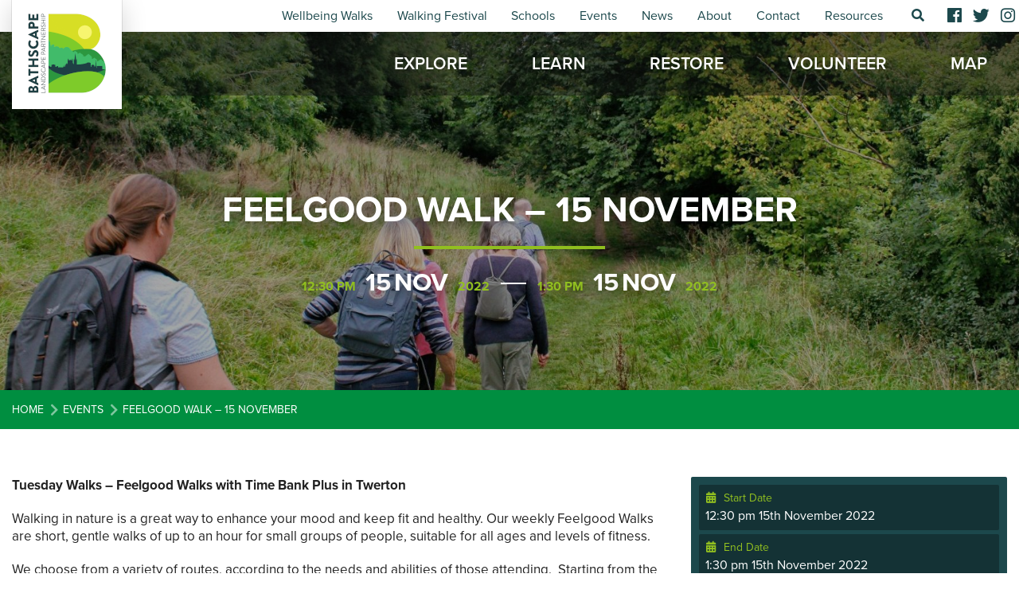

--- FILE ---
content_type: text/html; charset=UTF-8
request_url: https://www.bathscape.co.uk/event/feelgood-walk-10/
body_size: 13962
content:
<!DOCTYPE html>
<html lang="en-GB">
<head>
    <meta charset="UTF-8"/>
    <title>Feelgood walk - 15 November - Bathscape Landscape Partnership    </title>

    <meta name="viewport" content="width=device-width, initial-scale=1"/>
    <meta http-equiv="X-UA-Compatible" content="IE=edge"/>


    <meta name='robots' content='index, follow, max-image-preview:large, max-snippet:-1, max-video-preview:-1' />
	<style>img:is([sizes="auto" i], [sizes^="auto," i]) { contain-intrinsic-size: 3000px 1500px }</style>
	
	<!-- This site is optimized with the Yoast SEO plugin v26.1.1 - https://yoast.com/wordpress/plugins/seo/ -->
	<meta name="description" content="We choose from a variety of routes, according to the needs and abilities of those attending.  Starting from the Time Bank Plus office in Twerton." />
	<link rel="canonical" href="https://www.bathscape.co.uk/event/feelgood-walk-10/" />
	<meta property="og:locale" content="en_GB" />
	<meta property="og:type" content="article" />
	<meta property="og:title" content="Feelgood walk - 15 November - Bathscape Landscape Partnership" />
	<meta property="og:description" content="We choose from a variety of routes, according to the needs and abilities of those attending.  Starting from the Time Bank Plus office in Twerton." />
	<meta property="og:url" content="https://www.bathscape.co.uk/event/feelgood-walk-10/" />
	<meta property="og:site_name" content="Bathscape Landscape Partnership" />
	<meta property="article:modified_time" content="2022-11-30T13:23:20+00:00" />
	<meta property="og:image" content="https://www.bathscape.co.uk/wp-content/uploads/2019/09/IMG_7090resized.jpg" />
	<meta property="og:image:width" content="1920" />
	<meta property="og:image:height" content="1279" />
	<meta property="og:image:type" content="image/jpeg" />
	<meta name="twitter:card" content="summary_large_image" />
	<meta name="twitter:label1" content="Estimated reading time" />
	<meta name="twitter:data1" content="1 minute" />
	<script type="application/ld+json" class="yoast-schema-graph">{"@context":"https://schema.org","@graph":[{"@type":"WebPage","@id":"https://www.bathscape.co.uk/event/feelgood-walk-10/","url":"https://www.bathscape.co.uk/event/feelgood-walk-10/","name":"Feelgood walk - 15 November - Bathscape Landscape Partnership","isPartOf":{"@id":"https://www.bathscape.co.uk/#website"},"primaryImageOfPage":{"@id":"https://www.bathscape.co.uk/event/feelgood-walk-10/#primaryimage"},"image":{"@id":"https://www.bathscape.co.uk/event/feelgood-walk-10/#primaryimage"},"thumbnailUrl":"https://www.bathscape.co.uk/wp-content/uploads/2019/09/IMG_7090resized.jpg","datePublished":"2022-11-10T11:08:33+00:00","dateModified":"2022-11-30T13:23:20+00:00","description":"We choose from a variety of routes, according to the needs and abilities of those attending.  Starting from the Time Bank Plus office in Twerton.","breadcrumb":{"@id":"https://www.bathscape.co.uk/event/feelgood-walk-10/#breadcrumb"},"inLanguage":"en-GB","potentialAction":[{"@type":"ReadAction","target":["https://www.bathscape.co.uk/event/feelgood-walk-10/"]}]},{"@type":"ImageObject","inLanguage":"en-GB","@id":"https://www.bathscape.co.uk/event/feelgood-walk-10/#primaryimage","url":"https://www.bathscape.co.uk/wp-content/uploads/2019/09/IMG_7090resized.jpg","contentUrl":"https://www.bathscape.co.uk/wp-content/uploads/2019/09/IMG_7090resized.jpg","width":1920,"height":1279,"caption":"IMG 7090resized"},{"@type":"BreadcrumbList","@id":"https://www.bathscape.co.uk/event/feelgood-walk-10/#breadcrumb","itemListElement":[{"@type":"ListItem","position":1,"name":"Home","item":"https://www.bathscape.co.uk/"},{"@type":"ListItem","position":2,"name":"Events","item":"https://www.bathscape.co.uk/event/"},{"@type":"ListItem","position":3,"name":"Feelgood walk &#8211; 15 November"}]},{"@type":"WebSite","@id":"https://www.bathscape.co.uk/#website","url":"https://www.bathscape.co.uk/","name":"Bathscape Landscape Partnership","description":"","potentialAction":[{"@type":"SearchAction","target":{"@type":"EntryPoint","urlTemplate":"https://www.bathscape.co.uk/?s={search_term_string}"},"query-input":{"@type":"PropertyValueSpecification","valueRequired":true,"valueName":"search_term_string"}}],"inLanguage":"en-GB"}]}</script>
	<!-- / Yoast SEO plugin. -->



		<!-- This site uses the Google Analytics by MonsterInsights plugin v9.8.0 - Using Analytics tracking - https://www.monsterinsights.com/ -->
							<script src="//www.googletagmanager.com/gtag/js?id=G-HYZH11TY9B"  data-cfasync="false" data-wpfc-render="false" type="text/javascript" async></script>
			<script data-cfasync="false" data-wpfc-render="false" type="text/javascript">
				var mi_version = '9.8.0';
				var mi_track_user = true;
				var mi_no_track_reason = '';
								var MonsterInsightsDefaultLocations = {"page_location":"https:\/\/www.bathscape.co.uk\/event\/feelgood-walk-10\/"};
								if ( typeof MonsterInsightsPrivacyGuardFilter === 'function' ) {
					var MonsterInsightsLocations = (typeof MonsterInsightsExcludeQuery === 'object') ? MonsterInsightsPrivacyGuardFilter( MonsterInsightsExcludeQuery ) : MonsterInsightsPrivacyGuardFilter( MonsterInsightsDefaultLocations );
				} else {
					var MonsterInsightsLocations = (typeof MonsterInsightsExcludeQuery === 'object') ? MonsterInsightsExcludeQuery : MonsterInsightsDefaultLocations;
				}

								var disableStrs = [
										'ga-disable-G-HYZH11TY9B',
									];

				/* Function to detect opted out users */
				function __gtagTrackerIsOptedOut() {
					for (var index = 0; index < disableStrs.length; index++) {
						if (document.cookie.indexOf(disableStrs[index] + '=true') > -1) {
							return true;
						}
					}

					return false;
				}

				/* Disable tracking if the opt-out cookie exists. */
				if (__gtagTrackerIsOptedOut()) {
					for (var index = 0; index < disableStrs.length; index++) {
						window[disableStrs[index]] = true;
					}
				}

				/* Opt-out function */
				function __gtagTrackerOptout() {
					for (var index = 0; index < disableStrs.length; index++) {
						document.cookie = disableStrs[index] + '=true; expires=Thu, 31 Dec 2099 23:59:59 UTC; path=/';
						window[disableStrs[index]] = true;
					}
				}

				if ('undefined' === typeof gaOptout) {
					function gaOptout() {
						__gtagTrackerOptout();
					}
				}
								window.dataLayer = window.dataLayer || [];

				window.MonsterInsightsDualTracker = {
					helpers: {},
					trackers: {},
				};
				if (mi_track_user) {
					function __gtagDataLayer() {
						dataLayer.push(arguments);
					}

					function __gtagTracker(type, name, parameters) {
						if (!parameters) {
							parameters = {};
						}

						if (parameters.send_to) {
							__gtagDataLayer.apply(null, arguments);
							return;
						}

						if (type === 'event') {
														parameters.send_to = monsterinsights_frontend.v4_id;
							var hookName = name;
							if (typeof parameters['event_category'] !== 'undefined') {
								hookName = parameters['event_category'] + ':' + name;
							}

							if (typeof MonsterInsightsDualTracker.trackers[hookName] !== 'undefined') {
								MonsterInsightsDualTracker.trackers[hookName](parameters);
							} else {
								__gtagDataLayer('event', name, parameters);
							}
							
						} else {
							__gtagDataLayer.apply(null, arguments);
						}
					}

					__gtagTracker('js', new Date());
					__gtagTracker('set', {
						'developer_id.dZGIzZG': true,
											});
					if ( MonsterInsightsLocations.page_location ) {
						__gtagTracker('set', MonsterInsightsLocations);
					}
										__gtagTracker('config', 'G-HYZH11TY9B', {"forceSSL":"true","link_attribution":"true"} );
										window.gtag = __gtagTracker;										(function () {
						/* https://developers.google.com/analytics/devguides/collection/analyticsjs/ */
						/* ga and __gaTracker compatibility shim. */
						var noopfn = function () {
							return null;
						};
						var newtracker = function () {
							return new Tracker();
						};
						var Tracker = function () {
							return null;
						};
						var p = Tracker.prototype;
						p.get = noopfn;
						p.set = noopfn;
						p.send = function () {
							var args = Array.prototype.slice.call(arguments);
							args.unshift('send');
							__gaTracker.apply(null, args);
						};
						var __gaTracker = function () {
							var len = arguments.length;
							if (len === 0) {
								return;
							}
							var f = arguments[len - 1];
							if (typeof f !== 'object' || f === null || typeof f.hitCallback !== 'function') {
								if ('send' === arguments[0]) {
									var hitConverted, hitObject = false, action;
									if ('event' === arguments[1]) {
										if ('undefined' !== typeof arguments[3]) {
											hitObject = {
												'eventAction': arguments[3],
												'eventCategory': arguments[2],
												'eventLabel': arguments[4],
												'value': arguments[5] ? arguments[5] : 1,
											}
										}
									}
									if ('pageview' === arguments[1]) {
										if ('undefined' !== typeof arguments[2]) {
											hitObject = {
												'eventAction': 'page_view',
												'page_path': arguments[2],
											}
										}
									}
									if (typeof arguments[2] === 'object') {
										hitObject = arguments[2];
									}
									if (typeof arguments[5] === 'object') {
										Object.assign(hitObject, arguments[5]);
									}
									if ('undefined' !== typeof arguments[1].hitType) {
										hitObject = arguments[1];
										if ('pageview' === hitObject.hitType) {
											hitObject.eventAction = 'page_view';
										}
									}
									if (hitObject) {
										action = 'timing' === arguments[1].hitType ? 'timing_complete' : hitObject.eventAction;
										hitConverted = mapArgs(hitObject);
										__gtagTracker('event', action, hitConverted);
									}
								}
								return;
							}

							function mapArgs(args) {
								var arg, hit = {};
								var gaMap = {
									'eventCategory': 'event_category',
									'eventAction': 'event_action',
									'eventLabel': 'event_label',
									'eventValue': 'event_value',
									'nonInteraction': 'non_interaction',
									'timingCategory': 'event_category',
									'timingVar': 'name',
									'timingValue': 'value',
									'timingLabel': 'event_label',
									'page': 'page_path',
									'location': 'page_location',
									'title': 'page_title',
									'referrer' : 'page_referrer',
								};
								for (arg in args) {
																		if (!(!args.hasOwnProperty(arg) || !gaMap.hasOwnProperty(arg))) {
										hit[gaMap[arg]] = args[arg];
									} else {
										hit[arg] = args[arg];
									}
								}
								return hit;
							}

							try {
								f.hitCallback();
							} catch (ex) {
							}
						};
						__gaTracker.create = newtracker;
						__gaTracker.getByName = newtracker;
						__gaTracker.getAll = function () {
							return [];
						};
						__gaTracker.remove = noopfn;
						__gaTracker.loaded = true;
						window['__gaTracker'] = __gaTracker;
					})();
									} else {
										console.log("");
					(function () {
						function __gtagTracker() {
							return null;
						}

						window['__gtagTracker'] = __gtagTracker;
						window['gtag'] = __gtagTracker;
					})();
									}
			</script>
			
							<!-- / Google Analytics by MonsterInsights -->
		<link rel='stylesheet' id='wp-block-library-css' href='https://www.bathscape.co.uk/wp-includes/css/dist/block-library/style.min.css?ver=6.8.3' type='text/css' media='all' />
<style id='classic-theme-styles-inline-css' type='text/css'>
/*! This file is auto-generated */
.wp-block-button__link{color:#fff;background-color:#32373c;border-radius:9999px;box-shadow:none;text-decoration:none;padding:calc(.667em + 2px) calc(1.333em + 2px);font-size:1.125em}.wp-block-file__button{background:#32373c;color:#fff;text-decoration:none}
</style>
<style id='global-styles-inline-css' type='text/css'>
:root{--wp--preset--aspect-ratio--square: 1;--wp--preset--aspect-ratio--4-3: 4/3;--wp--preset--aspect-ratio--3-4: 3/4;--wp--preset--aspect-ratio--3-2: 3/2;--wp--preset--aspect-ratio--2-3: 2/3;--wp--preset--aspect-ratio--16-9: 16/9;--wp--preset--aspect-ratio--9-16: 9/16;--wp--preset--color--black: #000000;--wp--preset--color--cyan-bluish-gray: #abb8c3;--wp--preset--color--white: #ffffff;--wp--preset--color--pale-pink: #f78da7;--wp--preset--color--vivid-red: #cf2e2e;--wp--preset--color--luminous-vivid-orange: #ff6900;--wp--preset--color--luminous-vivid-amber: #fcb900;--wp--preset--color--light-green-cyan: #7bdcb5;--wp--preset--color--vivid-green-cyan: #00d084;--wp--preset--color--pale-cyan-blue: #8ed1fc;--wp--preset--color--vivid-cyan-blue: #0693e3;--wp--preset--color--vivid-purple: #9b51e0;--wp--preset--gradient--vivid-cyan-blue-to-vivid-purple: linear-gradient(135deg,rgba(6,147,227,1) 0%,rgb(155,81,224) 100%);--wp--preset--gradient--light-green-cyan-to-vivid-green-cyan: linear-gradient(135deg,rgb(122,220,180) 0%,rgb(0,208,130) 100%);--wp--preset--gradient--luminous-vivid-amber-to-luminous-vivid-orange: linear-gradient(135deg,rgba(252,185,0,1) 0%,rgba(255,105,0,1) 100%);--wp--preset--gradient--luminous-vivid-orange-to-vivid-red: linear-gradient(135deg,rgba(255,105,0,1) 0%,rgb(207,46,46) 100%);--wp--preset--gradient--very-light-gray-to-cyan-bluish-gray: linear-gradient(135deg,rgb(238,238,238) 0%,rgb(169,184,195) 100%);--wp--preset--gradient--cool-to-warm-spectrum: linear-gradient(135deg,rgb(74,234,220) 0%,rgb(151,120,209) 20%,rgb(207,42,186) 40%,rgb(238,44,130) 60%,rgb(251,105,98) 80%,rgb(254,248,76) 100%);--wp--preset--gradient--blush-light-purple: linear-gradient(135deg,rgb(255,206,236) 0%,rgb(152,150,240) 100%);--wp--preset--gradient--blush-bordeaux: linear-gradient(135deg,rgb(254,205,165) 0%,rgb(254,45,45) 50%,rgb(107,0,62) 100%);--wp--preset--gradient--luminous-dusk: linear-gradient(135deg,rgb(255,203,112) 0%,rgb(199,81,192) 50%,rgb(65,88,208) 100%);--wp--preset--gradient--pale-ocean: linear-gradient(135deg,rgb(255,245,203) 0%,rgb(182,227,212) 50%,rgb(51,167,181) 100%);--wp--preset--gradient--electric-grass: linear-gradient(135deg,rgb(202,248,128) 0%,rgb(113,206,126) 100%);--wp--preset--gradient--midnight: linear-gradient(135deg,rgb(2,3,129) 0%,rgb(40,116,252) 100%);--wp--preset--font-size--small: 13px;--wp--preset--font-size--medium: 20px;--wp--preset--font-size--large: 36px;--wp--preset--font-size--x-large: 42px;--wp--preset--spacing--20: 0.44rem;--wp--preset--spacing--30: 0.67rem;--wp--preset--spacing--40: 1rem;--wp--preset--spacing--50: 1.5rem;--wp--preset--spacing--60: 2.25rem;--wp--preset--spacing--70: 3.38rem;--wp--preset--spacing--80: 5.06rem;--wp--preset--shadow--natural: 6px 6px 9px rgba(0, 0, 0, 0.2);--wp--preset--shadow--deep: 12px 12px 50px rgba(0, 0, 0, 0.4);--wp--preset--shadow--sharp: 6px 6px 0px rgba(0, 0, 0, 0.2);--wp--preset--shadow--outlined: 6px 6px 0px -3px rgba(255, 255, 255, 1), 6px 6px rgba(0, 0, 0, 1);--wp--preset--shadow--crisp: 6px 6px 0px rgba(0, 0, 0, 1);}:where(.is-layout-flex){gap: 0.5em;}:where(.is-layout-grid){gap: 0.5em;}body .is-layout-flex{display: flex;}.is-layout-flex{flex-wrap: wrap;align-items: center;}.is-layout-flex > :is(*, div){margin: 0;}body .is-layout-grid{display: grid;}.is-layout-grid > :is(*, div){margin: 0;}:where(.wp-block-columns.is-layout-flex){gap: 2em;}:where(.wp-block-columns.is-layout-grid){gap: 2em;}:where(.wp-block-post-template.is-layout-flex){gap: 1.25em;}:where(.wp-block-post-template.is-layout-grid){gap: 1.25em;}.has-black-color{color: var(--wp--preset--color--black) !important;}.has-cyan-bluish-gray-color{color: var(--wp--preset--color--cyan-bluish-gray) !important;}.has-white-color{color: var(--wp--preset--color--white) !important;}.has-pale-pink-color{color: var(--wp--preset--color--pale-pink) !important;}.has-vivid-red-color{color: var(--wp--preset--color--vivid-red) !important;}.has-luminous-vivid-orange-color{color: var(--wp--preset--color--luminous-vivid-orange) !important;}.has-luminous-vivid-amber-color{color: var(--wp--preset--color--luminous-vivid-amber) !important;}.has-light-green-cyan-color{color: var(--wp--preset--color--light-green-cyan) !important;}.has-vivid-green-cyan-color{color: var(--wp--preset--color--vivid-green-cyan) !important;}.has-pale-cyan-blue-color{color: var(--wp--preset--color--pale-cyan-blue) !important;}.has-vivid-cyan-blue-color{color: var(--wp--preset--color--vivid-cyan-blue) !important;}.has-vivid-purple-color{color: var(--wp--preset--color--vivid-purple) !important;}.has-black-background-color{background-color: var(--wp--preset--color--black) !important;}.has-cyan-bluish-gray-background-color{background-color: var(--wp--preset--color--cyan-bluish-gray) !important;}.has-white-background-color{background-color: var(--wp--preset--color--white) !important;}.has-pale-pink-background-color{background-color: var(--wp--preset--color--pale-pink) !important;}.has-vivid-red-background-color{background-color: var(--wp--preset--color--vivid-red) !important;}.has-luminous-vivid-orange-background-color{background-color: var(--wp--preset--color--luminous-vivid-orange) !important;}.has-luminous-vivid-amber-background-color{background-color: var(--wp--preset--color--luminous-vivid-amber) !important;}.has-light-green-cyan-background-color{background-color: var(--wp--preset--color--light-green-cyan) !important;}.has-vivid-green-cyan-background-color{background-color: var(--wp--preset--color--vivid-green-cyan) !important;}.has-pale-cyan-blue-background-color{background-color: var(--wp--preset--color--pale-cyan-blue) !important;}.has-vivid-cyan-blue-background-color{background-color: var(--wp--preset--color--vivid-cyan-blue) !important;}.has-vivid-purple-background-color{background-color: var(--wp--preset--color--vivid-purple) !important;}.has-black-border-color{border-color: var(--wp--preset--color--black) !important;}.has-cyan-bluish-gray-border-color{border-color: var(--wp--preset--color--cyan-bluish-gray) !important;}.has-white-border-color{border-color: var(--wp--preset--color--white) !important;}.has-pale-pink-border-color{border-color: var(--wp--preset--color--pale-pink) !important;}.has-vivid-red-border-color{border-color: var(--wp--preset--color--vivid-red) !important;}.has-luminous-vivid-orange-border-color{border-color: var(--wp--preset--color--luminous-vivid-orange) !important;}.has-luminous-vivid-amber-border-color{border-color: var(--wp--preset--color--luminous-vivid-amber) !important;}.has-light-green-cyan-border-color{border-color: var(--wp--preset--color--light-green-cyan) !important;}.has-vivid-green-cyan-border-color{border-color: var(--wp--preset--color--vivid-green-cyan) !important;}.has-pale-cyan-blue-border-color{border-color: var(--wp--preset--color--pale-cyan-blue) !important;}.has-vivid-cyan-blue-border-color{border-color: var(--wp--preset--color--vivid-cyan-blue) !important;}.has-vivid-purple-border-color{border-color: var(--wp--preset--color--vivid-purple) !important;}.has-vivid-cyan-blue-to-vivid-purple-gradient-background{background: var(--wp--preset--gradient--vivid-cyan-blue-to-vivid-purple) !important;}.has-light-green-cyan-to-vivid-green-cyan-gradient-background{background: var(--wp--preset--gradient--light-green-cyan-to-vivid-green-cyan) !important;}.has-luminous-vivid-amber-to-luminous-vivid-orange-gradient-background{background: var(--wp--preset--gradient--luminous-vivid-amber-to-luminous-vivid-orange) !important;}.has-luminous-vivid-orange-to-vivid-red-gradient-background{background: var(--wp--preset--gradient--luminous-vivid-orange-to-vivid-red) !important;}.has-very-light-gray-to-cyan-bluish-gray-gradient-background{background: var(--wp--preset--gradient--very-light-gray-to-cyan-bluish-gray) !important;}.has-cool-to-warm-spectrum-gradient-background{background: var(--wp--preset--gradient--cool-to-warm-spectrum) !important;}.has-blush-light-purple-gradient-background{background: var(--wp--preset--gradient--blush-light-purple) !important;}.has-blush-bordeaux-gradient-background{background: var(--wp--preset--gradient--blush-bordeaux) !important;}.has-luminous-dusk-gradient-background{background: var(--wp--preset--gradient--luminous-dusk) !important;}.has-pale-ocean-gradient-background{background: var(--wp--preset--gradient--pale-ocean) !important;}.has-electric-grass-gradient-background{background: var(--wp--preset--gradient--electric-grass) !important;}.has-midnight-gradient-background{background: var(--wp--preset--gradient--midnight) !important;}.has-small-font-size{font-size: var(--wp--preset--font-size--small) !important;}.has-medium-font-size{font-size: var(--wp--preset--font-size--medium) !important;}.has-large-font-size{font-size: var(--wp--preset--font-size--large) !important;}.has-x-large-font-size{font-size: var(--wp--preset--font-size--x-large) !important;}
:where(.wp-block-post-template.is-layout-flex){gap: 1.25em;}:where(.wp-block-post-template.is-layout-grid){gap: 1.25em;}
:where(.wp-block-columns.is-layout-flex){gap: 2em;}:where(.wp-block-columns.is-layout-grid){gap: 2em;}
:root :where(.wp-block-pullquote){font-size: 1.5em;line-height: 1.6;}
</style>
<link rel='stylesheet' id='app-style-css' href='https://www.bathscape.co.uk/wp-content/themes/bathscape/style.css?ver=9f516ee632cfd0ed4e17767030e64357' type='text/css' media='all' />
<link rel='stylesheet' id='interactive-map-css' href='https://www.bathscape.co.uk/wp-content/themes/bathscape/css/map.css?ver=d59d0a8b9782c1c616a47c19ef0d8cfc' type='text/css' media='all' />
<link rel='stylesheet' id='fancybox-css' href='https://www.bathscape.co.uk/wp-content/plugins/easy-fancybox/fancybox/1.5.4/jquery.fancybox.min.css?ver=6.8.3' type='text/css' media='screen' />
<link rel='stylesheet' id='scss-css' href='https://www.bathscape.co.uk/wp-content/cache/busting/1/sccss.css?ver=1718105500' type='text/css' media='all' />
<script type="text/javascript" src="https://www.bathscape.co.uk/wp-content/plugins/google-analytics-for-wordpress/assets/js/frontend-gtag.min.js?ver=9.8.0" id="monsterinsights-frontend-script-js" async="async" data-wp-strategy="async"></script>
<script data-cfasync="false" data-wpfc-render="false" type="text/javascript" id='monsterinsights-frontend-script-js-extra'>/* <![CDATA[ */
var monsterinsights_frontend = {"js_events_tracking":"true","download_extensions":"doc,pdf,ppt,zip,xls,docx,pptx,xlsx","inbound_paths":"[{\"path\":\"\\\/go\\\/\",\"label\":\"affiliate\"},{\"path\":\"\\\/recommend\\\/\",\"label\":\"affiliate\"}]","home_url":"https:\/\/www.bathscape.co.uk","hash_tracking":"false","v4_id":"G-HYZH11TY9B"};/* ]]> */
</script>
<script type="text/javascript" src="https://www.bathscape.co.uk/wp-includes/js/jquery/jquery.min.js?ver=3.7.1" id="jquery-core-js"></script>
<script type="text/javascript" src="https://www.bathscape.co.uk/wp-includes/js/jquery/jquery-migrate.min.js?ver=3.4.1" id="jquery-migrate-js"></script>
<link rel="https://api.w.org/" href="https://www.bathscape.co.uk/wp-json/" /><link rel='shortlink' href='https://www.bathscape.co.uk/?p=5283' />
<link rel="alternate" title="oEmbed (JSON)" type="application/json+oembed" href="https://www.bathscape.co.uk/wp-json/oembed/1.0/embed?url=https%3A%2F%2Fwww.bathscape.co.uk%2Fevent%2Ffeelgood-walk-10%2F" />
<link rel="alternate" title="oEmbed (XML)" type="text/xml+oembed" href="https://www.bathscape.co.uk/wp-json/oembed/1.0/embed?url=https%3A%2F%2Fwww.bathscape.co.uk%2Fevent%2Ffeelgood-walk-10%2F&#038;format=xml" />
<link rel="icon" href="https://www.bathscape.co.uk/wp-content/uploads/2019/06/cropped-logo-150x150.png" sizes="32x32" />
<link rel="icon" href="https://www.bathscape.co.uk/wp-content/uploads/2019/06/cropped-logo-300x300.png" sizes="192x192" />
<link rel="apple-touch-icon" href="https://www.bathscape.co.uk/wp-content/uploads/2019/06/cropped-logo-300x300.png" />
<meta name="msapplication-TileImage" content="https://www.bathscape.co.uk/wp-content/uploads/2019/06/cropped-logo-300x300.png" />
<style id="sccss">/* Enter Your Custom CSS Here */

.school-resources .resource .text {
	background-color: #ffffff;
	padding-bottom: 20px;
	min-height: 160px;
}</style><meta name="generator" content="WP Rocket 3.20.0.1" data-wpr-features="wpr_preload_links wpr_desktop" /></head>

<body data-rsssl=1 class="wp-singular event-template-default single single-event postid-5283 wp-theme-bathscape event-feelgood-walk-10">

<div class="nav main">
    <div class="top">
        <div data-rocket-location-hash="631235f97be99904fad3c8d180b18cd8" class="inner">
            <div class="sidebar sidebar-top"><div data-rocket-location-hash="775846ee5748729e6413faf5194fe7a7" class="widgets"><div id="nav_menu-3" class="widget-odd widget-first widget-1  widget widget_nav_menu"><div class="content"><div class="menu-top-menu-container"><ul id="menu-top-menu" class="menu"><li id="menu-item-6954" class="menu-item menu-item-type-custom menu-item-object-custom menu-item-6954"><a href="https://www.bathscape.co.uk/activity/weekly-wellbeing-walking-groups/">Wellbeing Walks</a></li>
<li id="menu-item-4745" class="menu-item menu-item-type-post_type menu-item-object-page menu-item-4745"><a href="https://www.bathscape.co.uk/walking-festival/">Walking Festival</a></li>
<li id="menu-item-4358" class="menu-item menu-item-type-post_type menu-item-object-page menu-item-4358"><a href="https://www.bathscape.co.uk/schools/">Schools</a></li>
<li id="menu-item-75" class="menu-item menu-item-type-post_type menu-item-object-page menu-item-75"><a href="https://www.bathscape.co.uk/events/">Events</a></li>
<li id="menu-item-76" class="menu-item menu-item-type-post_type menu-item-object-page current_page_parent menu-item-76"><a href="https://www.bathscape.co.uk/news/">News</a></li>
<li id="menu-item-74" class="menu-item menu-item-type-post_type menu-item-object-page menu-item-74"><a href="https://www.bathscape.co.uk/about/">About</a></li>
<li id="menu-item-73" class="menu-item menu-item-type-post_type menu-item-object-page menu-item-73"><a href="https://www.bathscape.co.uk/contact/">Contact</a></li>
<li id="menu-item-72" class="menu-item menu-item-type-post_type menu-item-object-page menu-item-72"><a href="https://www.bathscape.co.uk/resources/">Resources</a></li>
</ul></div></div></div><div id="custom_html-2" class="widget_text widget-even widget-2 search  widget widget_custom_html"><div class="widget_text content"><div class="textwidget custom-html-widget"><a href="#" data-search-trigger>
	<i class="fa fa-search"></i>
</a>
</div></div></div><div id="custom_html-4" class="widget_text widget-odd widget-last widget-3 social  widget widget_custom_html"><div class="widget_text content"><div class="textwidget custom-html-widget"><a href="https://www.facebook.com/bathscape" target="_blank">
	<i class="fab fa-facebook"></i>
</a>
<a href="https://twitter.com/Bathscape" target="_blank">
	<i class="fab fa-twitter"></i>
</a>
<a href="https://www.instagram.com/Bathscapelp/" target="_blank">
	<i class="fab fa-instagram"></i>
</a>
</div></div></div></div></div>        </div>
    </div>
    <div data-rocket-location-hash="f96db004de74f43d49724b191ed162bf" class="inner">
        <div class="ident">
                                        <div class="logo">
                    <a href="https://www.bathscape.co.uk">
                        <img src="https://www.bathscape.co.uk/wp-content/uploads/2019/06/logo-sized.png" alt="Bathscape Landscape Partnership Logo">
                    </a>
                </div>
                    </div>
        <div class="main-nav">
            <div class="sidebar sidebar-main-nav"><div class="widgets"><div id="nav_menu-2" class="widget-odd widget-last widget-first widget-1  widget widget_nav_menu"><div class="content"><div class="menu-main-menu-container"><ul id="menu-main-menu" class="menu"><li id="menu-item-54" class="menu-item menu-item-type-post_type menu-item-object-page menu-item-54"><a href="https://www.bathscape.co.uk/explore/">Explore</a></li>
<li id="menu-item-56" class="menu-item menu-item-type-post_type menu-item-object-page menu-item-56"><a href="https://www.bathscape.co.uk/learn/">Learn</a></li>
<li id="menu-item-58" class="menu-item menu-item-type-post_type menu-item-object-page menu-item-58"><a href="https://www.bathscape.co.uk/restore/">Restore</a></li>
<li id="menu-item-60" class="menu-item menu-item-type-post_type menu-item-object-page menu-item-60"><a href="https://www.bathscape.co.uk/volunteer/">Volunteer</a></li>
<li id="menu-item-4746" class="menu-item menu-item-type-post_type menu-item-object-page menu-item-4746"><a href="https://www.bathscape.co.uk/map/">Map</a></li>
</ul></div></div></div></div></div>        </div>
    </div>
</div>
<div data-rocket-location-hash="42cd257a1c45979fc03fb2e0919a0065" id="outermost" class="hfeed">



<div data-rocket-location-hash="9e8008a828b81d491b0b412dda0ff01c" class="outer banner content-type-default align-default height-default image-type-featured" style="" id="">
    <div class="bg "
         style="background-image:url(https://www.bathscape.co.uk/wp-content/uploads/2019/09/IMG_7090resized-1920x680.jpg)"></div>
    <div data-rocket-location-hash="378a3e4dbe608afcb36b41b953e53403" class="inner">
        <div class="container-fluid">
            <div class="row h-100">
                <div class="content col-12 my-auto">
                                            <h1>Feelgood walk &#8211; 15 November</h1>
                                                                                        <div class="event-dates">
                                                            <div class="start">
                                    <div class="time">12:30 pm</div>
                                    <div class="day">15</div>
                                    <div class="month">Nov</div>
                                    <div class="year">2022</div>
                                </div>
                                                                                        <div class="end">
                                    <div class="time">1:30 pm</div>
                                    <div class="day">15</div>
                                    <div class="month">Nov</div>
                                    <div class="year">2022</div>
                                </div>
                                                    </div>
                                    </div>
            </div>
        </div>
    </div>
    </div>

    <div data-rocket-location-hash="af37916861dd92ec88847dc70c382e7b" class="breadcrumbs outer">
        <div data-rocket-location-hash="651295fa692fd1df14e24d00ff15a330" class="inner">
            <div class="container-fluid">
                <div typeof="BreadcrumbList" vocab="https://schema.org/">
                    <!-- Breadcrumb NavXT 7.4.1 -->
<span property="itemListElement" typeof="ListItem"><a property="item" typeof="WebPage" title="Go to Home." href="https://www.bathscape.co.uk" class="home" ><span property="name">Home</span></a><meta property="position" content="1"></span> <i class="fa fa-chevron-right"></i><span property="itemListElement" typeof="ListItem"><a property="item" typeof="WebPage" title="Go to Events." href="https://www.bathscape.co.uk/events/" class="event-root post post-event" ><span property="name">Events</span></a><meta property="position" content="2"></span> <i class="fa fa-chevron-right"></i><span class="post post-event current-item">Feelgood walk &#8211; 15 November</span>                </div>
            </div>
        </div>
    </div>

    <div data-rocket-location-hash="16c98cf18b826761775e9f5e95af1776" class="primary outer">
        <div data-rocket-location-hash="7bc9f06f47ccf6f8470244cec87a682f" class="inner">
            <div class="container-fluid">
                <div class="primary-container row">
                    <div class="primary-content col-md-8"
                         role="main">
                                                    
                                <div id="item-5283" class="zcc post-content post-5283 event type-event status-publish has-post-thumbnail event_category-walks">
    <div class="post-body">
        <p><strong>Tuesday Walks – Feelgood Walks with Time Bank Plus in Twerton</strong></p>
<p>Walking in nature is a great way to enhance your mood and keep fit and healthy. Our weekly Feelgood Walks are short, gentle walks of up to an hour for small groups of people, suitable for all ages and levels of fitness.</p>
<p>We choose from a variety of routes, according to the needs and abilities of those attending.  Starting from the Time Bank Plus office in Twerton, we may take a gentle stroll along the river, in the local park, along quiet roads and alleyways or, for those who are more energetic only, through the woods or up to the City Farm.  We are also able to offer tree and plant ID walks on request.</p>
<p>The walks take place on Tuesdays at 12.30 and start from the Time Bank office at 86 High Street, Twerton, BA2 1DE. Everyone is welcome.</p>
<p>We would also love to hear from anyone interested in volunteering to lead or assist with the walks; appropriate training is available. For more information, contact <a href="m&#97;&#105;&#108;&#x74;&#x6f;&#x3a;ti&#109;&#101;&#x62;&#x61;&#x6e;&#x6b;pl&#117;&#115;&#x40;&#x67;&#x6d;&#x61;i&#108;&#46;&#99;&#x6f;&#x6d;">&#x74;&#105;m&#x65;&#98;a&#x6e;&#x6b;&#112;&#x6c;&#x75;&#115;&#64;&#x67;&#109;a&#x69;&#x6c;&#46;&#x63;&#x6f;&#109;</a> or call on 01225 442813.</p>
    </div>
</div>
                                                                                                                        </div>
                    <div class="additional-side col-md-4">
                                                                            <div class="data-list">
                                
<div class="additional-dates">
                        <div class="data-item">
                <div class="title">
                    <i class="fa fa-calendar-alt"></i>
                    Start Date                </div>
                <div class="value">
                    12:30 pm 15th November 2022                </div>
            </div>
                            <div class="data-item">
                <div class="title">
                    <i class="fa fa-calendar-alt"></i>
                    End Date                </div>
                <div class="value">
                    1:30 pm 15th November 2022                </div>
            </div>
            <div class="data-item">
                <div class="title">
                    <i class="fa fa-clock"></i>
                    Duration                </div>
                <div class="value">
                    1 hour                </div>
            </div>
                </div>

<div class="additional-taxonomies">
            <div class="data-item">
            <div class="title">
                <i class="fa fa-tag"></i>
                Categories            </div>
            <div class="value">
                <a href="https://www.bathscape.co.uk/event_category/walks/">Walks</a>            </div>
        </div>
        </div>


                            </div>
                                                                                                                                            </div>
                </div>
            </div>
        </div>
    </div>

</div>

<div data-rocket-location-hash="74b2446f630bc9c3fbfab483f8ff478c" class="footers">
    <div data-rocket-location-hash="e4687ee798ac6454b6d11c4ca0feb0d4" class="footer footer-1 outer">
        <div data-rocket-location-hash="02eb3251dd8981d010da4e63f05c1a9b" class="inner">
            <div class="container-fluid">
                <div class="sidebar sidebar-footer-1"><div class="widgets row"><div id="custom_html-6" class="widget_text widget-odd widget-first widget-1 col-md-8 text-size-huger text-md-left  widget widget_custom_html"><div class="widget_text content"><div class="textwidget custom-html-widget">Stay in touch with what's happening at Bathscape 
</div></div></div><div id="custom_html-7" class="widget_text widget-even widget-last widget-2 col-md-4 text-md-right  widget widget_custom_html"><div class="widget_text content"><div class="textwidget custom-html-widget"><a href="/about/newsletter/" class="btn btn-secondary">
	Sign up for our newsletter
</a></div></div></div></div></div>            </div>
        </div>
    </div>
    <div data-rocket-location-hash="30dc77e5607d30415b9018016a0456df" class="partners outer">
        <div data-rocket-location-hash="29cd42c6c928815dba8dde22737a3ceb" class="inner width-extra">
            <div class="container-fluid">
                <div class="sidebar sidebar-partners"><div class="widgets row"><div id="bs_multi_image_links-3" class="widget-odd widget-last widget-first widget-1  widget widget_bs_multi_image_links"><div class="content"><div class="widget-title">Our partners</div><div class="image-container">
            <div class="image">
            <div class="wrap">
                                    <img src="https://www.bathscape.co.uk/wp-content/uploads/2019/09/banes-logo.jpg" alt="banes logo">
                            </div>
        </div>
            <div class="image">
            <div class="wrap">
                                    <img src="https://www.bathscape.co.uk/wp-content/uploads/2019/09/awt-logo.jpg" alt="awt logo">
                            </div>
        </div>
            <div class="image">
            <div class="wrap">
                                    <img src="https://www.bathscape.co.uk/wp-content/uploads/2019/09/nt-logo.jpg" alt="nt logo">
                            </div>
        </div>
            <div class="image">
            <div class="wrap">
                                    <img src="https://www.bathscape.co.uk/wp-content/uploads/2019/09/wt-logo.jpg" alt="wt logo">
                            </div>
        </div>
            <div class="image">
            <div class="wrap">
                                    <img src="https://www.bathscape.co.uk/wp-content/uploads/2021/02/cnl_logo.jpg" alt="cnl logo">
                            </div>
        </div>
            <div class="image">
            <div class="wrap">
                                    <img src="https://www.bathscape.co.uk/wp-content/uploads/2019/09/ww-logo.jpg" alt="ww logo">
                            </div>
        </div>
            <div class="image">
            <div class="wrap">
                                    <img src="https://www.bathscape.co.uk/wp-content/uploads/2019/09/bsu-logo.jpg" alt="bsu logo">
                            </div>
        </div>
            <div class="image">
            <div class="wrap">
                                    <img src="https://www.bathscape.co.uk/wp-content/uploads/2019/09/uob-logo.jpg" alt="uob logo">
                            </div>
        </div>
            <div class="image">
            <div class="wrap">
                                    <img src="https://www.bathscape.co.uk/wp-content/uploads/2019/09/vb-logo.jpg" alt="vb logo">
                            </div>
        </div>
            <div class="image">
            <div class="wrap">
                                    <img src="https://www.bathscape.co.uk/wp-content/uploads/2019/09/bpt-logo.jpg" alt="bpt logo">
                            </div>
        </div>
            <div class="image">
            <div class="wrap">
                                    <img src="https://www.bathscape.co.uk/wp-content/uploads/2019/09/br-logo.jpg" alt="br logo">
                            </div>
        </div>
    </div>
</div></div></div></div>            </div>
        </div>
    </div>
    <div data-rocket-location-hash="726f88e751be5e26d6db16386eda3bc5" class="footer footer-2 outer">
        <div data-rocket-location-hash="e8f297c6b7ee1235bff3f4a914ebd39d" class="inner">
            <div class="container-fluid">
                <div class="sidebar sidebar-footer-2"><div class="widgets row"><div id="nav_menu-11" class="widget-odd widget-first widget-1 col-md-3  widget widget_nav_menu"><div class="content"><div class="widget-title">Quick Links</div><div class="menu-quick-links-container"><ul id="menu-quick-links" class="menu"><li id="menu-item-2268" class="menu-item menu-item-type-post_type menu-item-object-page menu-item-2268"><a href="https://www.bathscape.co.uk/about/">About</a></li>
<li id="menu-item-476" class="menu-item menu-item-type-post_type menu-item-object-page menu-item-476"><a href="https://www.bathscape.co.uk/contact/">Contact</a></li>
<li id="menu-item-2267" class="menu-item menu-item-type-post_type menu-item-object-page menu-item-2267"><a href="https://www.bathscape.co.uk/places/">Places</a></li>
<li id="menu-item-2265" class="menu-item menu-item-type-post_type menu-item-object-page menu-item-2265"><a href="https://www.bathscape.co.uk/opportunities/">Opportunities</a></li>
<li id="menu-item-6955" class="menu-item menu-item-type-post_type menu-item-object-page menu-item-6955"><a href="https://www.bathscape.co.uk/resources/">Resources</a></li>
</ul></div></div></div><div id="nav_menu-10" class="widget-even widget-2 col-md-3  widget widget_nav_menu"><div class="content"><div class="widget-title">What&#8217;s Happening</div><div class="menu-whats-happening-container"><ul id="menu-whats-happening" class="menu"><li id="menu-item-6956" class="menu-item menu-item-type-custom menu-item-object-custom menu-item-6956"><a href="https://www.bathscape.co.uk/activity/weekly-wellbeing-walking-groups/">Weekly Wellbeing Walks</a></li>
<li id="menu-item-465" class="menu-item menu-item-type-post_type menu-item-object-page menu-item-465"><a href="https://www.bathscape.co.uk/events/">Events</a></li>
<li id="menu-item-2269" class="menu-item menu-item-type-post_type menu-item-object-page menu-item-2269"><a href="https://www.bathscape.co.uk/activities/">Activities</a></li>
<li id="menu-item-466" class="menu-item menu-item-type-post_type menu-item-object-page current_page_parent menu-item-466"><a href="https://www.bathscape.co.uk/news/">News</a></li>
<li id="menu-item-461" class="menu-item menu-item-type-post_type menu-item-object-page menu-item-461"><a href="https://www.bathscape.co.uk/map/">Map</a></li>
</ul></div></div></div><div id="nav_menu-12" class="widget-odd widget-3 col-md-3  widget widget_nav_menu"><div class="content"><div class="widget-title">Legal</div><div class="menu-legal-container"><ul id="menu-legal" class="menu"><li id="menu-item-475" class="menu-item menu-item-type-post_type menu-item-object-page menu-item-475"><a href="https://www.bathscape.co.uk/privacy-policy/">Privacy Policy</a></li>
<li id="menu-item-474" class="menu-item menu-item-type-post_type menu-item-object-page menu-item-474"><a href="https://www.bathscape.co.uk/cookie-policy/">Cookie Policy</a></li>
</ul></div></div></div><div id="custom_html-8" class="widget_text widget-even widget-last widget-4 col-md-3 text-md-right  widget widget_custom_html"><div class="widget_text content"><div class="textwidget custom-html-widget"><div class="social">
	<a href="https://www.facebook.com/bathscape"><i class="fab fa-facebook"></i></a>
	<a href="https://www.instagram.com/Bathscapelp/"><i class="fab fa-instagram"></i></a>
	<a href="https://twitter.com/Bathscape"><i class="fab fa-twitter"></i></a>
</div>

<a href="https://www.heritagefund.org.uk/" target="_blank"><img src="https://www.bathscape.co.uk/wp-content/uploads/2019/09/TNLHLF_Reversed_Logo_English.png" alt="Heritage Fund Logo and Link"></a></div></div></div></div></div>            </div>
        </div>
    </div>
    <div data-rocket-location-hash="2bc807f94fa06f0a43d87f7b71d62a38" class="footer footer-3 outer">
        <div class="inner">
            <div class="container-fluid">
                <div class="sidebar sidebar-footer-3"><div class="widgets row"><div id="custom_html-9" class="widget_text widget-odd widget-first widget-1 col-md-6  widget widget_custom_html"><div class="widget_text content"><div class="textwidget custom-html-widget">&copy; 2024 Bathscape Landscape Partnership. All Rights Reserved. <a href="/sitemap">Sitemap</a></div></div></div><div id="custom_html-10" class="widget_text widget-even widget-last widget-2 col-md-6 text-md-right  widget widget_custom_html"><div class="widget_text content"><div class="textwidget custom-html-widget"><a href="https://www.zonkey.co.uk">Website by Zonkey</a></div></div></div></div></div>            </div>
        </div>
    </div>
</div>

<div data-rocket-location-hash="095931d7c995ef225ef73aee777b02f1" data-to-top><a href="#"><i class="icon icon-up-open fas fa-chevron-up"></i></a></div>

<a href="#" data-mobile-nav-toggle data-mm-toggle="#mobile-nav" data-toggle-class="open"><span>Menu</span></a>

<div data-rocket-location-hash="1cce057795438caadfd3c91cf7a1733b" id="mobile-nav" data-mobile-nav>
    <div data-rocket-location-hash="3f0d91e00f3d0bff81bc64cf6a1f3f8e" class="sidebar sidebar-mobile"><div class="widgets"><div id="nav_menu-4" class="widget-odd widget-first widget-1  widget widget_nav_menu"><div class="content"><div class="menu-main-menu-container"><ul id="menu-main-menu-1" class="menu"><li class="menu-item menu-item-type-post_type menu-item-object-page menu-item-54"><a href="https://www.bathscape.co.uk/explore/">Explore</a></li>
<li class="menu-item menu-item-type-post_type menu-item-object-page menu-item-56"><a href="https://www.bathscape.co.uk/learn/">Learn</a></li>
<li class="menu-item menu-item-type-post_type menu-item-object-page menu-item-58"><a href="https://www.bathscape.co.uk/restore/">Restore</a></li>
<li class="menu-item menu-item-type-post_type menu-item-object-page menu-item-60"><a href="https://www.bathscape.co.uk/volunteer/">Volunteer</a></li>
<li class="menu-item menu-item-type-post_type menu-item-object-page menu-item-4746"><a href="https://www.bathscape.co.uk/map/">Map</a></li>
</ul></div></div></div><div id="nav_menu-5" class="widget-even widget-2  widget widget_nav_menu"><div class="content"><div class="menu-top-menu-container"><ul id="menu-top-menu-1" class="menu"><li class="menu-item menu-item-type-custom menu-item-object-custom menu-item-6954"><a href="https://www.bathscape.co.uk/activity/weekly-wellbeing-walking-groups/">Wellbeing Walks</a></li>
<li class="menu-item menu-item-type-post_type menu-item-object-page menu-item-4745"><a href="https://www.bathscape.co.uk/walking-festival/">Walking Festival</a></li>
<li class="menu-item menu-item-type-post_type menu-item-object-page menu-item-4358"><a href="https://www.bathscape.co.uk/schools/">Schools</a></li>
<li class="menu-item menu-item-type-post_type menu-item-object-page menu-item-75"><a href="https://www.bathscape.co.uk/events/">Events</a></li>
<li class="menu-item menu-item-type-post_type menu-item-object-page current_page_parent menu-item-76"><a href="https://www.bathscape.co.uk/news/">News</a></li>
<li class="menu-item menu-item-type-post_type menu-item-object-page menu-item-74"><a href="https://www.bathscape.co.uk/about/">About</a></li>
<li class="menu-item menu-item-type-post_type menu-item-object-page menu-item-73"><a href="https://www.bathscape.co.uk/contact/">Contact</a></li>
<li class="menu-item menu-item-type-post_type menu-item-object-page menu-item-72"><a href="https://www.bathscape.co.uk/resources/">Resources</a></li>
</ul></div></div></div><div id="custom_html-3" class="widget_text widget-odd widget-3 search  widget widget_custom_html"><div class="widget_text content"><div class="textwidget custom-html-widget"><a href="#" data-search-trigger>
	Search
	<i class="fa fa-search"></i>
</a></div></div></div><div id="custom_html-5" class="widget_text widget-even widget-last widget-4 social  widget widget_custom_html"><div class="widget_text content"><div class="textwidget custom-html-widget"><a href="#" target="_blank">
	<i class="fab fa-facebook"></i>
</a>
<a href="#" target="_blank">
	<i class="fab fa-twitter"></i>
</a>
<a href="#" target="_blank">
	<i class="fab fa-instagram"></i>
</a>
<a href="#" target="_blank">
	<i class="fab fa-youtube"></i>
</a></div></div></div></div></div></div>

<div data-rocket-location-hash="8e771dcc39e2416cd5bdf2fd9b89c9dd" id="floating-search" data-floating-search class="outer">
    <div class="inner">
        <form role="search" method="get" class="searchform" action="https://www.bathscape.co.uk/">
    <div class="input-wrap form-group">
        <input type="text"
               value=""
               name="s"
               id="s"
               class="form-control"
               autocomplete="off"
               placeholder="Search here"
               required
        />
        <button type="submit" id="searchsubmit" class="plain">
            <i class="fa fa-fw fa-search"></i>
        </button>
    </div>
    <a href="#" data-close title="Close search">
        <i class="fa fa-fw fa-times-circle"></i>
    </a>
</form>    </div>
</div>

<script type="speculationrules">
{"prefetch":[{"source":"document","where":{"and":[{"href_matches":"\/*"},{"not":{"href_matches":["\/wp-*.php","\/wp-admin\/*","\/wp-content\/uploads\/*","\/wp-content\/*","\/wp-content\/plugins\/*","\/wp-content\/themes\/bathscape\/*","\/*\\?(.+)"]}},{"not":{"selector_matches":"a[rel~=\"nofollow\"]"}},{"not":{"selector_matches":".no-prefetch, .no-prefetch a"}}]},"eagerness":"conservative"}]}
</script>
<script type="text/javascript" id="rocket-browser-checker-js-after">
/* <![CDATA[ */
"use strict";var _createClass=function(){function defineProperties(target,props){for(var i=0;i<props.length;i++){var descriptor=props[i];descriptor.enumerable=descriptor.enumerable||!1,descriptor.configurable=!0,"value"in descriptor&&(descriptor.writable=!0),Object.defineProperty(target,descriptor.key,descriptor)}}return function(Constructor,protoProps,staticProps){return protoProps&&defineProperties(Constructor.prototype,protoProps),staticProps&&defineProperties(Constructor,staticProps),Constructor}}();function _classCallCheck(instance,Constructor){if(!(instance instanceof Constructor))throw new TypeError("Cannot call a class as a function")}var RocketBrowserCompatibilityChecker=function(){function RocketBrowserCompatibilityChecker(options){_classCallCheck(this,RocketBrowserCompatibilityChecker),this.passiveSupported=!1,this._checkPassiveOption(this),this.options=!!this.passiveSupported&&options}return _createClass(RocketBrowserCompatibilityChecker,[{key:"_checkPassiveOption",value:function(self){try{var options={get passive(){return!(self.passiveSupported=!0)}};window.addEventListener("test",null,options),window.removeEventListener("test",null,options)}catch(err){self.passiveSupported=!1}}},{key:"initRequestIdleCallback",value:function(){!1 in window&&(window.requestIdleCallback=function(cb){var start=Date.now();return setTimeout(function(){cb({didTimeout:!1,timeRemaining:function(){return Math.max(0,50-(Date.now()-start))}})},1)}),!1 in window&&(window.cancelIdleCallback=function(id){return clearTimeout(id)})}},{key:"isDataSaverModeOn",value:function(){return"connection"in navigator&&!0===navigator.connection.saveData}},{key:"supportsLinkPrefetch",value:function(){var elem=document.createElement("link");return elem.relList&&elem.relList.supports&&elem.relList.supports("prefetch")&&window.IntersectionObserver&&"isIntersecting"in IntersectionObserverEntry.prototype}},{key:"isSlowConnection",value:function(){return"connection"in navigator&&"effectiveType"in navigator.connection&&("2g"===navigator.connection.effectiveType||"slow-2g"===navigator.connection.effectiveType)}}]),RocketBrowserCompatibilityChecker}();
/* ]]> */
</script>
<script type="text/javascript" id="rocket-preload-links-js-extra">
/* <![CDATA[ */
var RocketPreloadLinksConfig = {"excludeUris":"\/(?:.+\/)?feed(?:\/(?:.+\/?)?)?$|\/(?:.+\/)?embed\/|\/(index.php\/)?(.*)wp-json(\/.*|$)|\/refer\/|\/go\/|\/recommend\/|\/recommends\/","usesTrailingSlash":"1","imageExt":"jpg|jpeg|gif|png|tiff|bmp|webp|avif|pdf|doc|docx|xls|xlsx|php","fileExt":"jpg|jpeg|gif|png|tiff|bmp|webp|avif|pdf|doc|docx|xls|xlsx|php|html|htm","siteUrl":"https:\/\/www.bathscape.co.uk","onHoverDelay":"100","rateThrottle":"3"};
/* ]]> */
</script>
<script type="text/javascript" id="rocket-preload-links-js-after">
/* <![CDATA[ */
(function() {
"use strict";var r="function"==typeof Symbol&&"symbol"==typeof Symbol.iterator?function(e){return typeof e}:function(e){return e&&"function"==typeof Symbol&&e.constructor===Symbol&&e!==Symbol.prototype?"symbol":typeof e},e=function(){function i(e,t){for(var n=0;n<t.length;n++){var i=t[n];i.enumerable=i.enumerable||!1,i.configurable=!0,"value"in i&&(i.writable=!0),Object.defineProperty(e,i.key,i)}}return function(e,t,n){return t&&i(e.prototype,t),n&&i(e,n),e}}();function i(e,t){if(!(e instanceof t))throw new TypeError("Cannot call a class as a function")}var t=function(){function n(e,t){i(this,n),this.browser=e,this.config=t,this.options=this.browser.options,this.prefetched=new Set,this.eventTime=null,this.threshold=1111,this.numOnHover=0}return e(n,[{key:"init",value:function(){!this.browser.supportsLinkPrefetch()||this.browser.isDataSaverModeOn()||this.browser.isSlowConnection()||(this.regex={excludeUris:RegExp(this.config.excludeUris,"i"),images:RegExp(".("+this.config.imageExt+")$","i"),fileExt:RegExp(".("+this.config.fileExt+")$","i")},this._initListeners(this))}},{key:"_initListeners",value:function(e){-1<this.config.onHoverDelay&&document.addEventListener("mouseover",e.listener.bind(e),e.listenerOptions),document.addEventListener("mousedown",e.listener.bind(e),e.listenerOptions),document.addEventListener("touchstart",e.listener.bind(e),e.listenerOptions)}},{key:"listener",value:function(e){var t=e.target.closest("a"),n=this._prepareUrl(t);if(null!==n)switch(e.type){case"mousedown":case"touchstart":this._addPrefetchLink(n);break;case"mouseover":this._earlyPrefetch(t,n,"mouseout")}}},{key:"_earlyPrefetch",value:function(t,e,n){var i=this,r=setTimeout(function(){if(r=null,0===i.numOnHover)setTimeout(function(){return i.numOnHover=0},1e3);else if(i.numOnHover>i.config.rateThrottle)return;i.numOnHover++,i._addPrefetchLink(e)},this.config.onHoverDelay);t.addEventListener(n,function e(){t.removeEventListener(n,e,{passive:!0}),null!==r&&(clearTimeout(r),r=null)},{passive:!0})}},{key:"_addPrefetchLink",value:function(i){return this.prefetched.add(i.href),new Promise(function(e,t){var n=document.createElement("link");n.rel="prefetch",n.href=i.href,n.onload=e,n.onerror=t,document.head.appendChild(n)}).catch(function(){})}},{key:"_prepareUrl",value:function(e){if(null===e||"object"!==(void 0===e?"undefined":r(e))||!1 in e||-1===["http:","https:"].indexOf(e.protocol))return null;var t=e.href.substring(0,this.config.siteUrl.length),n=this._getPathname(e.href,t),i={original:e.href,protocol:e.protocol,origin:t,pathname:n,href:t+n};return this._isLinkOk(i)?i:null}},{key:"_getPathname",value:function(e,t){var n=t?e.substring(this.config.siteUrl.length):e;return n.startsWith("/")||(n="/"+n),this._shouldAddTrailingSlash(n)?n+"/":n}},{key:"_shouldAddTrailingSlash",value:function(e){return this.config.usesTrailingSlash&&!e.endsWith("/")&&!this.regex.fileExt.test(e)}},{key:"_isLinkOk",value:function(e){return null!==e&&"object"===(void 0===e?"undefined":r(e))&&(!this.prefetched.has(e.href)&&e.origin===this.config.siteUrl&&-1===e.href.indexOf("?")&&-1===e.href.indexOf("#")&&!this.regex.excludeUris.test(e.href)&&!this.regex.images.test(e.href))}}],[{key:"run",value:function(){"undefined"!=typeof RocketPreloadLinksConfig&&new n(new RocketBrowserCompatibilityChecker({capture:!0,passive:!0}),RocketPreloadLinksConfig).init()}}]),n}();t.run();
}());
/* ]]> */
</script>
<script type="text/javascript" src="https://www.bathscape.co.uk/wp-content/themes/bathscape/js/map.js?ver=3839ea82e8cf3d324ae2be4c80d5cdd9" id="interactive-map-js"></script>
<script type="text/javascript" src="https://www.bathscape.co.uk/wp-content/plugins/easy-fancybox/vendor/purify.min.js?ver=6.8.3" id="fancybox-purify-js"></script>
<script type="text/javascript" id="jquery-fancybox-js-extra">
/* <![CDATA[ */
var efb_i18n = {"close":"Close","next":"Next","prev":"Previous","startSlideshow":"Start slideshow","toggleSize":"Toggle size"};
/* ]]> */
</script>
<script type="text/javascript" src="https://www.bathscape.co.uk/wp-content/plugins/easy-fancybox/fancybox/1.5.4/jquery.fancybox.min.js?ver=6.8.3" id="jquery-fancybox-js"></script>
<script type="text/javascript" id="jquery-fancybox-js-after">
/* <![CDATA[ */
var fb_timeout, fb_opts={'autoScale':true,'showCloseButton':true,'margin':20,'pixelRatio':'false','centerOnScroll':false,'enableEscapeButton':true,'overlayShow':true,'hideOnOverlayClick':true,'minVpHeight':320,'disableCoreLightbox':'true','enableBlockControls':'true','fancybox_openBlockControls':'true' };
if(typeof easy_fancybox_handler==='undefined'){
var easy_fancybox_handler=function(){
jQuery([".nolightbox","a.wp-block-file__button","a.pin-it-button","a[href*='pinterest.com\/pin\/create']","a[href*='facebook.com\/share']","a[href*='twitter.com\/share']"].join(',')).addClass('nofancybox');
jQuery('a.fancybox-close').on('click',function(e){e.preventDefault();jQuery.fancybox.close()});
/* IMG */
						var unlinkedImageBlocks=jQuery(".wp-block-image > img:not(.nofancybox,figure.nofancybox>img)");
						unlinkedImageBlocks.wrap(function() {
							var href = jQuery( this ).attr( "src" );
							return "<a href='" + href + "'></a>";
						});
var fb_IMG_select=jQuery('a[href*=".jpg" i]:not(.nofancybox,li.nofancybox>a,figure.nofancybox>a),area[href*=".jpg" i]:not(.nofancybox),a[href*=".jpeg" i]:not(.nofancybox,li.nofancybox>a,figure.nofancybox>a),area[href*=".jpeg" i]:not(.nofancybox),a[href*=".png" i]:not(.nofancybox,li.nofancybox>a,figure.nofancybox>a),area[href*=".png" i]:not(.nofancybox),a[href*=".webp" i]:not(.nofancybox,li.nofancybox>a,figure.nofancybox>a),area[href*=".webp" i]:not(.nofancybox)');
fb_IMG_select.addClass('fancybox image');
var fb_IMG_sections=jQuery('.gallery,.wp-block-gallery,.tiled-gallery,.wp-block-jetpack-tiled-gallery,.ngg-galleryoverview,.ngg-imagebrowser,.nextgen_pro_blog_gallery,.nextgen_pro_film,.nextgen_pro_horizontal_filmstrip,.ngg-pro-masonry-wrapper,.ngg-pro-mosaic-container,.nextgen_pro_sidescroll,.nextgen_pro_slideshow,.nextgen_pro_thumbnail_grid,.tiled-gallery');
fb_IMG_sections.each(function(){jQuery(this).find(fb_IMG_select).attr('rel','gallery-'+fb_IMG_sections.index(this));});
jQuery('a.fancybox,area.fancybox,.fancybox>a').each(function(){jQuery(this).fancybox(jQuery.extend(true,{},fb_opts,{'transition':'elastic','easingIn':'easeOutBack','easingOut':'easeInBack','opacity':false,'hideOnContentClick':false,'titleShow':true,'titlePosition':'over','titleFromAlt':true,'showNavArrows':true,'enableKeyboardNav':true,'cyclic':false,'mouseWheel':'true'}))});
};};
jQuery(easy_fancybox_handler);jQuery(document).on('post-load',easy_fancybox_handler);
/* ]]> */
</script>
<script type="text/javascript" src="https://www.bathscape.co.uk/wp-content/plugins/easy-fancybox/vendor/jquery.mousewheel.min.js?ver=3.1.13" id="jquery-mousewheel-js"></script>
<script type="text/javascript" src="https://www.bathscape.co.uk/wp-content/themes/bathscape/js/foot.bundle.js?ver=c136949d0d3a36fc86ca3b8a4e381ec7" id="foot-js"></script>
<script type="text/javascript" src="https://www.bathscape.co.uk/wp-includes/js/underscore.min.js?ver=1.13.7" id="underscore-js"></script>
<script type="text/javascript" id="app-js-extra">
/* <![CDATA[ */
var bathscape_Ajax = {"ajaxurl":"https:\/\/www.bathscape.co.uk\/wp-admin\/admin-ajax.php","nonce":"c4e01213a1"};
/* ]]> */
</script>
<script type="text/javascript" src="https://www.bathscape.co.uk/wp-content/themes/bathscape/js/app.js?ver=18abea0ce29406a57940ad29196560bc" id="app-js"></script>

<script>var rocket_beacon_data = {"ajax_url":"https:\/\/www.bathscape.co.uk\/wp-admin\/admin-ajax.php","nonce":"d795ab43d3","url":"https:\/\/www.bathscape.co.uk\/event\/feelgood-walk-10","is_mobile":false,"width_threshold":1600,"height_threshold":700,"delay":500,"debug":null,"status":{"atf":true,"lrc":true,"preconnect_external_domain":true},"elements":"img, video, picture, p, main, div, li, svg, section, header, span","lrc_threshold":1800,"preconnect_external_domain_elements":["link","script","iframe"],"preconnect_external_domain_exclusions":["static.cloudflareinsights.com","rel=\"profile\"","rel=\"preconnect\"","rel=\"dns-prefetch\"","rel=\"icon\""]}</script><script data-name="wpr-wpr-beacon" src='https://www.bathscape.co.uk/wp-content/plugins/wp-rocket/assets/js/wpr-beacon.min.js' async></script></body>
</html>
<!-- This website is like a Rocket, isn't it? Performance optimized by WP Rocket. Learn more: https://wp-rocket.me - Debug: cached@1762037906 -->

--- FILE ---
content_type: text/css; charset=utf-8
request_url: https://www.bathscape.co.uk/wp-content/themes/bathscape/style.css?ver=9f516ee632cfd0ed4e17767030e64357
body_size: 45231
content:
@import url(https://use.typekit.net/wsw7rip.css);
/*!
Theme Name: Custom Theme
Description: Custom theme developed by Zonkey
Author: Zonkey Solutions Ltd
Author URI: https://www.zonkey.co.uk/
Version: 1.1.0
License: Copyright 2019. All Rights Reserved.
Text Domain: theme
*/@use "map";
/*!
 * Font Awesome Free 5.15.4 by @fontawesome - https://fontawesome.com
 * License - https://fontawesome.com/license/free (Icons: CC BY 4.0, Fonts: SIL OFL 1.1, Code: MIT License)
 */.fa,.fab,.fad,.fal,.far,.fas{-moz-osx-font-smoothing:grayscale;-webkit-font-smoothing:antialiased;text-rendering:auto;display:inline-block;font-style:normal;font-variant:normal;line-height:1}.fa-lg{font-size:1.33333333em;line-height:.75em;vertical-align:-.0667em}.fa-xs{font-size:.75em}.fa-sm{font-size:.875em}.fa-1x{font-size:1em}.fa-2x{font-size:2em}.fa-3x{font-size:3em}.fa-4x{font-size:4em}.fa-5x{font-size:5em}.fa-6x{font-size:6em}.fa-7x{font-size:7em}.fa-8x{font-size:8em}.fa-9x{font-size:9em}.fa-10x{font-size:10em}.fa-fw{text-align:center;width:1.25em}.fa-ul{list-style-type:none;margin-left:2.5em;padding-left:0}.fa-ul>li{position:relative}.fa-li{left:-2em;line-height:inherit;position:absolute;text-align:center;width:2em}.fa-border{border:.08em solid #eee;border-radius:.1em;padding:.2em .25em .15em}.fa-pull-left{float:left}.fa-pull-right{float:right}.fa.fa-pull-left,.fab.fa-pull-left,.fal.fa-pull-left,.far.fa-pull-left,.fas.fa-pull-left{margin-right:.3em}.fa.fa-pull-right,.fab.fa-pull-right,.fal.fa-pull-right,.far.fa-pull-right,.fas.fa-pull-right{margin-left:.3em}.fa-spin{-webkit-animation:fa-spin 2s linear infinite;animation:fa-spin 2s linear infinite}.fa-pulse{-webkit-animation:fa-spin 1s steps(8) infinite;animation:fa-spin 1s steps(8) infinite}@-webkit-keyframes fa-spin{0%{transform:rotate(0deg)}to{transform:rotate(1turn)}}@keyframes fa-spin{0%{transform:rotate(0deg)}to{transform:rotate(1turn)}}.fa-rotate-90{-ms-filter:"progid:DXImageTransform.Microsoft.BasicImage(rotation=1)";transform:rotate(90deg)}.fa-rotate-180{-ms-filter:"progid:DXImageTransform.Microsoft.BasicImage(rotation=2)";transform:rotate(180deg)}.fa-rotate-270{-ms-filter:"progid:DXImageTransform.Microsoft.BasicImage(rotation=3)";transform:rotate(270deg)}.fa-flip-horizontal{-ms-filter:"progid:DXImageTransform.Microsoft.BasicImage(rotation=0, mirror=1)";transform:scaleX(-1)}.fa-flip-vertical{transform:scaleY(-1)}.fa-flip-both,.fa-flip-horizontal.fa-flip-vertical,.fa-flip-vertical{-ms-filter:"progid:DXImageTransform.Microsoft.BasicImage(rotation=2, mirror=1)"}.fa-flip-both,.fa-flip-horizontal.fa-flip-vertical{transform:scale(-1)}:root .fa-flip-both,:root .fa-flip-horizontal,:root .fa-flip-vertical,:root .fa-rotate-180,:root .fa-rotate-270,:root .fa-rotate-90{-webkit-filter:none;filter:none}.fa-stack{display:inline-block;height:2em;line-height:2em;position:relative;vertical-align:middle;width:2.5em}.fa-stack-1x,.fa-stack-2x{left:0;position:absolute;text-align:center;width:100%}.fa-stack-1x{line-height:inherit}.fa-stack-2x{font-size:2em}.fa-inverse{color:#fff}.fa-500px:before{content:"\f26e"}.fa-accessible-icon:before{content:"\f368"}.fa-accusoft:before{content:"\f369"}.fa-acquisitions-incorporated:before{content:"\f6af"}.fa-ad:before{content:"\f641"}.fa-address-book:before{content:"\f2b9"}.fa-address-card:before{content:"\f2bb"}.fa-adjust:before{content:"\f042"}.fa-adn:before{content:"\f170"}.fa-adversal:before{content:"\f36a"}.fa-affiliatetheme:before{content:"\f36b"}.fa-air-freshener:before{content:"\f5d0"}.fa-airbnb:before{content:"\f834"}.fa-algolia:before{content:"\f36c"}.fa-align-center:before{content:"\f037"}.fa-align-justify:before{content:"\f039"}.fa-align-left:before{content:"\f036"}.fa-align-right:before{content:"\f038"}.fa-alipay:before{content:"\f642"}.fa-allergies:before{content:"\f461"}.fa-amazon:before{content:"\f270"}.fa-amazon-pay:before{content:"\f42c"}.fa-ambulance:before{content:"\f0f9"}.fa-american-sign-language-interpreting:before{content:"\f2a3"}.fa-amilia:before{content:"\f36d"}.fa-anchor:before{content:"\f13d"}.fa-android:before{content:"\f17b"}.fa-angellist:before{content:"\f209"}.fa-angle-double-down:before{content:"\f103"}.fa-angle-double-left:before{content:"\f100"}.fa-angle-double-right:before{content:"\f101"}.fa-angle-double-up:before{content:"\f102"}.fa-angle-down:before{content:"\f107"}.fa-angle-left:before{content:"\f104"}.fa-angle-right:before{content:"\f105"}.fa-angle-up:before{content:"\f106"}.fa-angry:before{content:"\f556"}.fa-angrycreative:before{content:"\f36e"}.fa-angular:before{content:"\f420"}.fa-ankh:before{content:"\f644"}.fa-app-store:before{content:"\f36f"}.fa-app-store-ios:before{content:"\f370"}.fa-apper:before{content:"\f371"}.fa-apple:before{content:"\f179"}.fa-apple-alt:before{content:"\f5d1"}.fa-apple-pay:before{content:"\f415"}.fa-archive:before{content:"\f187"}.fa-archway:before{content:"\f557"}.fa-arrow-alt-circle-down:before{content:"\f358"}.fa-arrow-alt-circle-left:before{content:"\f359"}.fa-arrow-alt-circle-right:before{content:"\f35a"}.fa-arrow-alt-circle-up:before{content:"\f35b"}.fa-arrow-circle-down:before{content:"\f0ab"}.fa-arrow-circle-left:before{content:"\f0a8"}.fa-arrow-circle-right:before{content:"\f0a9"}.fa-arrow-circle-up:before{content:"\f0aa"}.fa-arrow-down:before{content:"\f063"}.fa-arrow-left:before{content:"\f060"}.fa-arrow-right:before{content:"\f061"}.fa-arrow-up:before{content:"\f062"}.fa-arrows-alt:before{content:"\f0b2"}.fa-arrows-alt-h:before{content:"\f337"}.fa-arrows-alt-v:before{content:"\f338"}.fa-artstation:before{content:"\f77a"}.fa-assistive-listening-systems:before{content:"\f2a2"}.fa-asterisk:before{content:"\f069"}.fa-asymmetrik:before{content:"\f372"}.fa-at:before{content:"\f1fa"}.fa-atlas:before{content:"\f558"}.fa-atlassian:before{content:"\f77b"}.fa-atom:before{content:"\f5d2"}.fa-audible:before{content:"\f373"}.fa-audio-description:before{content:"\f29e"}.fa-autoprefixer:before{content:"\f41c"}.fa-avianex:before{content:"\f374"}.fa-aviato:before{content:"\f421"}.fa-award:before{content:"\f559"}.fa-aws:before{content:"\f375"}.fa-baby:before{content:"\f77c"}.fa-baby-carriage:before{content:"\f77d"}.fa-backspace:before{content:"\f55a"}.fa-backward:before{content:"\f04a"}.fa-bacon:before{content:"\f7e5"}.fa-bacteria:before{content:"\e059"}.fa-bacterium:before{content:"\e05a"}.fa-bahai:before{content:"\f666"}.fa-balance-scale:before{content:"\f24e"}.fa-balance-scale-left:before{content:"\f515"}.fa-balance-scale-right:before{content:"\f516"}.fa-ban:before{content:"\f05e"}.fa-band-aid:before{content:"\f462"}.fa-bandcamp:before{content:"\f2d5"}.fa-barcode:before{content:"\f02a"}.fa-bars:before{content:"\f0c9"}.fa-baseball-ball:before{content:"\f433"}.fa-basketball-ball:before{content:"\f434"}.fa-bath:before{content:"\f2cd"}.fa-battery-empty:before{content:"\f244"}.fa-battery-full:before{content:"\f240"}.fa-battery-half:before{content:"\f242"}.fa-battery-quarter:before{content:"\f243"}.fa-battery-three-quarters:before{content:"\f241"}.fa-battle-net:before{content:"\f835"}.fa-bed:before{content:"\f236"}.fa-beer:before{content:"\f0fc"}.fa-behance:before{content:"\f1b4"}.fa-behance-square:before{content:"\f1b5"}.fa-bell:before{content:"\f0f3"}.fa-bell-slash:before{content:"\f1f6"}.fa-bezier-curve:before{content:"\f55b"}.fa-bible:before{content:"\f647"}.fa-bicycle:before{content:"\f206"}.fa-biking:before{content:"\f84a"}.fa-bimobject:before{content:"\f378"}.fa-binoculars:before{content:"\f1e5"}.fa-biohazard:before{content:"\f780"}.fa-birthday-cake:before{content:"\f1fd"}.fa-bitbucket:before{content:"\f171"}.fa-bitcoin:before{content:"\f379"}.fa-bity:before{content:"\f37a"}.fa-black-tie:before{content:"\f27e"}.fa-blackberry:before{content:"\f37b"}.fa-blender:before{content:"\f517"}.fa-blender-phone:before{content:"\f6b6"}.fa-blind:before{content:"\f29d"}.fa-blog:before{content:"\f781"}.fa-blogger:before{content:"\f37c"}.fa-blogger-b:before{content:"\f37d"}.fa-bluetooth:before{content:"\f293"}.fa-bluetooth-b:before{content:"\f294"}.fa-bold:before{content:"\f032"}.fa-bolt:before{content:"\f0e7"}.fa-bomb:before{content:"\f1e2"}.fa-bone:before{content:"\f5d7"}.fa-bong:before{content:"\f55c"}.fa-book:before{content:"\f02d"}.fa-book-dead:before{content:"\f6b7"}.fa-book-medical:before{content:"\f7e6"}.fa-book-open:before{content:"\f518"}.fa-book-reader:before{content:"\f5da"}.fa-bookmark:before{content:"\f02e"}.fa-bootstrap:before{content:"\f836"}.fa-border-all:before{content:"\f84c"}.fa-border-none:before{content:"\f850"}.fa-border-style:before{content:"\f853"}.fa-bowling-ball:before{content:"\f436"}.fa-box:before{content:"\f466"}.fa-box-open:before{content:"\f49e"}.fa-box-tissue:before{content:"\e05b"}.fa-boxes:before{content:"\f468"}.fa-braille:before{content:"\f2a1"}.fa-brain:before{content:"\f5dc"}.fa-bread-slice:before{content:"\f7ec"}.fa-briefcase:before{content:"\f0b1"}.fa-briefcase-medical:before{content:"\f469"}.fa-broadcast-tower:before{content:"\f519"}.fa-broom:before{content:"\f51a"}.fa-brush:before{content:"\f55d"}.fa-btc:before{content:"\f15a"}.fa-buffer:before{content:"\f837"}.fa-bug:before{content:"\f188"}.fa-building:before{content:"\f1ad"}.fa-bullhorn:before{content:"\f0a1"}.fa-bullseye:before{content:"\f140"}.fa-burn:before{content:"\f46a"}.fa-buromobelexperte:before{content:"\f37f"}.fa-bus:before{content:"\f207"}.fa-bus-alt:before{content:"\f55e"}.fa-business-time:before{content:"\f64a"}.fa-buy-n-large:before{content:"\f8a6"}.fa-buysellads:before{content:"\f20d"}.fa-calculator:before{content:"\f1ec"}.fa-calendar:before{content:"\f133"}.fa-calendar-alt:before{content:"\f073"}.fa-calendar-check:before{content:"\f274"}.fa-calendar-day:before{content:"\f783"}.fa-calendar-minus:before{content:"\f272"}.fa-calendar-plus:before{content:"\f271"}.fa-calendar-times:before{content:"\f273"}.fa-calendar-week:before{content:"\f784"}.fa-camera:before{content:"\f030"}.fa-camera-retro:before{content:"\f083"}.fa-campground:before{content:"\f6bb"}.fa-canadian-maple-leaf:before{content:"\f785"}.fa-candy-cane:before{content:"\f786"}.fa-cannabis:before{content:"\f55f"}.fa-capsules:before{content:"\f46b"}.fa-car:before{content:"\f1b9"}.fa-car-alt:before{content:"\f5de"}.fa-car-battery:before{content:"\f5df"}.fa-car-crash:before{content:"\f5e1"}.fa-car-side:before{content:"\f5e4"}.fa-caravan:before{content:"\f8ff"}.fa-caret-down:before{content:"\f0d7"}.fa-caret-left:before{content:"\f0d9"}.fa-caret-right:before{content:"\f0da"}.fa-caret-square-down:before{content:"\f150"}.fa-caret-square-left:before{content:"\f191"}.fa-caret-square-right:before{content:"\f152"}.fa-caret-square-up:before{content:"\f151"}.fa-caret-up:before{content:"\f0d8"}.fa-carrot:before{content:"\f787"}.fa-cart-arrow-down:before{content:"\f218"}.fa-cart-plus:before{content:"\f217"}.fa-cash-register:before{content:"\f788"}.fa-cat:before{content:"\f6be"}.fa-cc-amazon-pay:before{content:"\f42d"}.fa-cc-amex:before{content:"\f1f3"}.fa-cc-apple-pay:before{content:"\f416"}.fa-cc-diners-club:before{content:"\f24c"}.fa-cc-discover:before{content:"\f1f2"}.fa-cc-jcb:before{content:"\f24b"}.fa-cc-mastercard:before{content:"\f1f1"}.fa-cc-paypal:before{content:"\f1f4"}.fa-cc-stripe:before{content:"\f1f5"}.fa-cc-visa:before{content:"\f1f0"}.fa-centercode:before{content:"\f380"}.fa-centos:before{content:"\f789"}.fa-certificate:before{content:"\f0a3"}.fa-chair:before{content:"\f6c0"}.fa-chalkboard:before{content:"\f51b"}.fa-chalkboard-teacher:before{content:"\f51c"}.fa-charging-station:before{content:"\f5e7"}.fa-chart-area:before{content:"\f1fe"}.fa-chart-bar:before{content:"\f080"}.fa-chart-line:before{content:"\f201"}.fa-chart-pie:before{content:"\f200"}.fa-check:before{content:"\f00c"}.fa-check-circle:before{content:"\f058"}.fa-check-double:before{content:"\f560"}.fa-check-square:before{content:"\f14a"}.fa-cheese:before{content:"\f7ef"}.fa-chess:before{content:"\f439"}.fa-chess-bishop:before{content:"\f43a"}.fa-chess-board:before{content:"\f43c"}.fa-chess-king:before{content:"\f43f"}.fa-chess-knight:before{content:"\f441"}.fa-chess-pawn:before{content:"\f443"}.fa-chess-queen:before{content:"\f445"}.fa-chess-rook:before{content:"\f447"}.fa-chevron-circle-down:before{content:"\f13a"}.fa-chevron-circle-left:before{content:"\f137"}.fa-chevron-circle-right:before{content:"\f138"}.fa-chevron-circle-up:before{content:"\f139"}.fa-chevron-down:before{content:"\f078"}.fa-chevron-left:before{content:"\f053"}.fa-chevron-right:before{content:"\f054"}.fa-chevron-up:before{content:"\f077"}.fa-child:before{content:"\f1ae"}.fa-chrome:before{content:"\f268"}.fa-chromecast:before{content:"\f838"}.fa-church:before{content:"\f51d"}.fa-circle:before{content:"\f111"}.fa-circle-notch:before{content:"\f1ce"}.fa-city:before{content:"\f64f"}.fa-clinic-medical:before{content:"\f7f2"}.fa-clipboard:before{content:"\f328"}.fa-clipboard-check:before{content:"\f46c"}.fa-clipboard-list:before{content:"\f46d"}.fa-clock:before{content:"\f017"}.fa-clone:before{content:"\f24d"}.fa-closed-captioning:before{content:"\f20a"}.fa-cloud:before{content:"\f0c2"}.fa-cloud-download-alt:before{content:"\f381"}.fa-cloud-meatball:before{content:"\f73b"}.fa-cloud-moon:before{content:"\f6c3"}.fa-cloud-moon-rain:before{content:"\f73c"}.fa-cloud-rain:before{content:"\f73d"}.fa-cloud-showers-heavy:before{content:"\f740"}.fa-cloud-sun:before{content:"\f6c4"}.fa-cloud-sun-rain:before{content:"\f743"}.fa-cloud-upload-alt:before{content:"\f382"}.fa-cloudflare:before{content:"\e07d"}.fa-cloudscale:before{content:"\f383"}.fa-cloudsmith:before{content:"\f384"}.fa-cloudversify:before{content:"\f385"}.fa-cocktail:before{content:"\f561"}.fa-code:before{content:"\f121"}.fa-code-branch:before{content:"\f126"}.fa-codepen:before{content:"\f1cb"}.fa-codiepie:before{content:"\f284"}.fa-coffee:before{content:"\f0f4"}.fa-cog:before{content:"\f013"}.fa-cogs:before{content:"\f085"}.fa-coins:before{content:"\f51e"}.fa-columns:before{content:"\f0db"}.fa-comment:before{content:"\f075"}.fa-comment-alt:before{content:"\f27a"}.fa-comment-dollar:before{content:"\f651"}.fa-comment-dots:before{content:"\f4ad"}.fa-comment-medical:before{content:"\f7f5"}.fa-comment-slash:before{content:"\f4b3"}.fa-comments:before{content:"\f086"}.fa-comments-dollar:before{content:"\f653"}.fa-compact-disc:before{content:"\f51f"}.fa-compass:before{content:"\f14e"}.fa-compress:before{content:"\f066"}.fa-compress-alt:before{content:"\f422"}.fa-compress-arrows-alt:before{content:"\f78c"}.fa-concierge-bell:before{content:"\f562"}.fa-confluence:before{content:"\f78d"}.fa-connectdevelop:before{content:"\f20e"}.fa-contao:before{content:"\f26d"}.fa-cookie:before{content:"\f563"}.fa-cookie-bite:before{content:"\f564"}.fa-copy:before{content:"\f0c5"}.fa-copyright:before{content:"\f1f9"}.fa-cotton-bureau:before{content:"\f89e"}.fa-couch:before{content:"\f4b8"}.fa-cpanel:before{content:"\f388"}.fa-creative-commons:before{content:"\f25e"}.fa-creative-commons-by:before{content:"\f4e7"}.fa-creative-commons-nc:before{content:"\f4e8"}.fa-creative-commons-nc-eu:before{content:"\f4e9"}.fa-creative-commons-nc-jp:before{content:"\f4ea"}.fa-creative-commons-nd:before{content:"\f4eb"}.fa-creative-commons-pd:before{content:"\f4ec"}.fa-creative-commons-pd-alt:before{content:"\f4ed"}.fa-creative-commons-remix:before{content:"\f4ee"}.fa-creative-commons-sa:before{content:"\f4ef"}.fa-creative-commons-sampling:before{content:"\f4f0"}.fa-creative-commons-sampling-plus:before{content:"\f4f1"}.fa-creative-commons-share:before{content:"\f4f2"}.fa-creative-commons-zero:before{content:"\f4f3"}.fa-credit-card:before{content:"\f09d"}.fa-critical-role:before{content:"\f6c9"}.fa-crop:before{content:"\f125"}.fa-crop-alt:before{content:"\f565"}.fa-cross:before{content:"\f654"}.fa-crosshairs:before{content:"\f05b"}.fa-crow:before{content:"\f520"}.fa-crown:before{content:"\f521"}.fa-crutch:before{content:"\f7f7"}.fa-css3:before{content:"\f13c"}.fa-css3-alt:before{content:"\f38b"}.fa-cube:before{content:"\f1b2"}.fa-cubes:before{content:"\f1b3"}.fa-cut:before{content:"\f0c4"}.fa-cuttlefish:before{content:"\f38c"}.fa-d-and-d:before{content:"\f38d"}.fa-d-and-d-beyond:before{content:"\f6ca"}.fa-dailymotion:before{content:"\e052"}.fa-dashcube:before{content:"\f210"}.fa-database:before{content:"\f1c0"}.fa-deaf:before{content:"\f2a4"}.fa-deezer:before{content:"\e077"}.fa-delicious:before{content:"\f1a5"}.fa-democrat:before{content:"\f747"}.fa-deploydog:before{content:"\f38e"}.fa-deskpro:before{content:"\f38f"}.fa-desktop:before{content:"\f108"}.fa-dev:before{content:"\f6cc"}.fa-deviantart:before{content:"\f1bd"}.fa-dharmachakra:before{content:"\f655"}.fa-dhl:before{content:"\f790"}.fa-diagnoses:before{content:"\f470"}.fa-diaspora:before{content:"\f791"}.fa-dice:before{content:"\f522"}.fa-dice-d20:before{content:"\f6cf"}.fa-dice-d6:before{content:"\f6d1"}.fa-dice-five:before{content:"\f523"}.fa-dice-four:before{content:"\f524"}.fa-dice-one:before{content:"\f525"}.fa-dice-six:before{content:"\f526"}.fa-dice-three:before{content:"\f527"}.fa-dice-two:before{content:"\f528"}.fa-digg:before{content:"\f1a6"}.fa-digital-ocean:before{content:"\f391"}.fa-digital-tachograph:before{content:"\f566"}.fa-directions:before{content:"\f5eb"}.fa-discord:before{content:"\f392"}.fa-discourse:before{content:"\f393"}.fa-disease:before{content:"\f7fa"}.fa-divide:before{content:"\f529"}.fa-dizzy:before{content:"\f567"}.fa-dna:before{content:"\f471"}.fa-dochub:before{content:"\f394"}.fa-docker:before{content:"\f395"}.fa-dog:before{content:"\f6d3"}.fa-dollar-sign:before{content:"\f155"}.fa-dolly:before{content:"\f472"}.fa-dolly-flatbed:before{content:"\f474"}.fa-donate:before{content:"\f4b9"}.fa-door-closed:before{content:"\f52a"}.fa-door-open:before{content:"\f52b"}.fa-dot-circle:before{content:"\f192"}.fa-dove:before{content:"\f4ba"}.fa-download:before{content:"\f019"}.fa-draft2digital:before{content:"\f396"}.fa-drafting-compass:before{content:"\f568"}.fa-dragon:before{content:"\f6d5"}.fa-draw-polygon:before{content:"\f5ee"}.fa-dribbble:before{content:"\f17d"}.fa-dribbble-square:before{content:"\f397"}.fa-dropbox:before{content:"\f16b"}.fa-drum:before{content:"\f569"}.fa-drum-steelpan:before{content:"\f56a"}.fa-drumstick-bite:before{content:"\f6d7"}.fa-drupal:before{content:"\f1a9"}.fa-dumbbell:before{content:"\f44b"}.fa-dumpster:before{content:"\f793"}.fa-dumpster-fire:before{content:"\f794"}.fa-dungeon:before{content:"\f6d9"}.fa-dyalog:before{content:"\f399"}.fa-earlybirds:before{content:"\f39a"}.fa-ebay:before{content:"\f4f4"}.fa-edge:before{content:"\f282"}.fa-edge-legacy:before{content:"\e078"}.fa-edit:before{content:"\f044"}.fa-egg:before{content:"\f7fb"}.fa-eject:before{content:"\f052"}.fa-elementor:before{content:"\f430"}.fa-ellipsis-h:before{content:"\f141"}.fa-ellipsis-v:before{content:"\f142"}.fa-ello:before{content:"\f5f1"}.fa-ember:before{content:"\f423"}.fa-empire:before{content:"\f1d1"}.fa-envelope:before{content:"\f0e0"}.fa-envelope-open:before{content:"\f2b6"}.fa-envelope-open-text:before{content:"\f658"}.fa-envelope-square:before{content:"\f199"}.fa-envira:before{content:"\f299"}.fa-equals:before{content:"\f52c"}.fa-eraser:before{content:"\f12d"}.fa-erlang:before{content:"\f39d"}.fa-ethereum:before{content:"\f42e"}.fa-ethernet:before{content:"\f796"}.fa-etsy:before{content:"\f2d7"}.fa-euro-sign:before{content:"\f153"}.fa-evernote:before{content:"\f839"}.fa-exchange-alt:before{content:"\f362"}.fa-exclamation:before{content:"\f12a"}.fa-exclamation-circle:before{content:"\f06a"}.fa-exclamation-triangle:before{content:"\f071"}.fa-expand:before{content:"\f065"}.fa-expand-alt:before{content:"\f424"}.fa-expand-arrows-alt:before{content:"\f31e"}.fa-expeditedssl:before{content:"\f23e"}.fa-external-link-alt:before{content:"\f35d"}.fa-external-link-square-alt:before{content:"\f360"}.fa-eye:before{content:"\f06e"}.fa-eye-dropper:before{content:"\f1fb"}.fa-eye-slash:before{content:"\f070"}.fa-facebook:before{content:"\f09a"}.fa-facebook-f:before{content:"\f39e"}.fa-facebook-messenger:before{content:"\f39f"}.fa-facebook-square:before{content:"\f082"}.fa-fan:before{content:"\f863"}.fa-fantasy-flight-games:before{content:"\f6dc"}.fa-fast-backward:before{content:"\f049"}.fa-fast-forward:before{content:"\f050"}.fa-faucet:before{content:"\e005"}.fa-fax:before{content:"\f1ac"}.fa-feather:before{content:"\f52d"}.fa-feather-alt:before{content:"\f56b"}.fa-fedex:before{content:"\f797"}.fa-fedora:before{content:"\f798"}.fa-female:before{content:"\f182"}.fa-fighter-jet:before{content:"\f0fb"}.fa-figma:before{content:"\f799"}.fa-file:before{content:"\f15b"}.fa-file-alt:before{content:"\f15c"}.fa-file-archive:before{content:"\f1c6"}.fa-file-audio:before{content:"\f1c7"}.fa-file-code:before{content:"\f1c9"}.fa-file-contract:before{content:"\f56c"}.fa-file-csv:before{content:"\f6dd"}.fa-file-download:before{content:"\f56d"}.fa-file-excel:before{content:"\f1c3"}.fa-file-export:before{content:"\f56e"}.fa-file-image:before{content:"\f1c5"}.fa-file-import:before{content:"\f56f"}.fa-file-invoice:before{content:"\f570"}.fa-file-invoice-dollar:before{content:"\f571"}.fa-file-medical:before{content:"\f477"}.fa-file-medical-alt:before{content:"\f478"}.fa-file-pdf:before{content:"\f1c1"}.fa-file-powerpoint:before{content:"\f1c4"}.fa-file-prescription:before{content:"\f572"}.fa-file-signature:before{content:"\f573"}.fa-file-upload:before{content:"\f574"}.fa-file-video:before{content:"\f1c8"}.fa-file-word:before{content:"\f1c2"}.fa-fill:before{content:"\f575"}.fa-fill-drip:before{content:"\f576"}.fa-film:before{content:"\f008"}.fa-filter:before{content:"\f0b0"}.fa-fingerprint:before{content:"\f577"}.fa-fire:before{content:"\f06d"}.fa-fire-alt:before{content:"\f7e4"}.fa-fire-extinguisher:before{content:"\f134"}.fa-firefox:before{content:"\f269"}.fa-firefox-browser:before{content:"\e007"}.fa-first-aid:before{content:"\f479"}.fa-first-order:before{content:"\f2b0"}.fa-first-order-alt:before{content:"\f50a"}.fa-firstdraft:before{content:"\f3a1"}.fa-fish:before{content:"\f578"}.fa-fist-raised:before{content:"\f6de"}.fa-flag:before{content:"\f024"}.fa-flag-checkered:before{content:"\f11e"}.fa-flag-usa:before{content:"\f74d"}.fa-flask:before{content:"\f0c3"}.fa-flickr:before{content:"\f16e"}.fa-flipboard:before{content:"\f44d"}.fa-flushed:before{content:"\f579"}.fa-fly:before{content:"\f417"}.fa-folder:before{content:"\f07b"}.fa-folder-minus:before{content:"\f65d"}.fa-folder-open:before{content:"\f07c"}.fa-folder-plus:before{content:"\f65e"}.fa-font:before{content:"\f031"}.fa-font-awesome:before{content:"\f2b4"}.fa-font-awesome-alt:before{content:"\f35c"}.fa-font-awesome-flag:before{content:"\f425"}.fa-font-awesome-logo-full:before{content:"\f4e6"}.fa-fonticons:before{content:"\f280"}.fa-fonticons-fi:before{content:"\f3a2"}.fa-football-ball:before{content:"\f44e"}.fa-fort-awesome:before{content:"\f286"}.fa-fort-awesome-alt:before{content:"\f3a3"}.fa-forumbee:before{content:"\f211"}.fa-forward:before{content:"\f04e"}.fa-foursquare:before{content:"\f180"}.fa-free-code-camp:before{content:"\f2c5"}.fa-freebsd:before{content:"\f3a4"}.fa-frog:before{content:"\f52e"}.fa-frown:before{content:"\f119"}.fa-frown-open:before{content:"\f57a"}.fa-fulcrum:before{content:"\f50b"}.fa-funnel-dollar:before{content:"\f662"}.fa-futbol:before{content:"\f1e3"}.fa-galactic-republic:before{content:"\f50c"}.fa-galactic-senate:before{content:"\f50d"}.fa-gamepad:before{content:"\f11b"}.fa-gas-pump:before{content:"\f52f"}.fa-gavel:before{content:"\f0e3"}.fa-gem:before{content:"\f3a5"}.fa-genderless:before{content:"\f22d"}.fa-get-pocket:before{content:"\f265"}.fa-gg:before{content:"\f260"}.fa-gg-circle:before{content:"\f261"}.fa-ghost:before{content:"\f6e2"}.fa-gift:before{content:"\f06b"}.fa-gifts:before{content:"\f79c"}.fa-git:before{content:"\f1d3"}.fa-git-alt:before{content:"\f841"}.fa-git-square:before{content:"\f1d2"}.fa-github:before{content:"\f09b"}.fa-github-alt:before{content:"\f113"}.fa-github-square:before{content:"\f092"}.fa-gitkraken:before{content:"\f3a6"}.fa-gitlab:before{content:"\f296"}.fa-gitter:before{content:"\f426"}.fa-glass-cheers:before{content:"\f79f"}.fa-glass-martini:before{content:"\f000"}.fa-glass-martini-alt:before{content:"\f57b"}.fa-glass-whiskey:before{content:"\f7a0"}.fa-glasses:before{content:"\f530"}.fa-glide:before{content:"\f2a5"}.fa-glide-g:before{content:"\f2a6"}.fa-globe:before{content:"\f0ac"}.fa-globe-africa:before{content:"\f57c"}.fa-globe-americas:before{content:"\f57d"}.fa-globe-asia:before{content:"\f57e"}.fa-globe-europe:before{content:"\f7a2"}.fa-gofore:before{content:"\f3a7"}.fa-golf-ball:before{content:"\f450"}.fa-goodreads:before{content:"\f3a8"}.fa-goodreads-g:before{content:"\f3a9"}.fa-google:before{content:"\f1a0"}.fa-google-drive:before{content:"\f3aa"}.fa-google-pay:before{content:"\e079"}.fa-google-play:before{content:"\f3ab"}.fa-google-plus:before{content:"\f2b3"}.fa-google-plus-g:before{content:"\f0d5"}.fa-google-plus-square:before{content:"\f0d4"}.fa-google-wallet:before{content:"\f1ee"}.fa-gopuram:before{content:"\f664"}.fa-graduation-cap:before{content:"\f19d"}.fa-gratipay:before{content:"\f184"}.fa-grav:before{content:"\f2d6"}.fa-greater-than:before{content:"\f531"}.fa-greater-than-equal:before{content:"\f532"}.fa-grimace:before{content:"\f57f"}.fa-grin:before{content:"\f580"}.fa-grin-alt:before{content:"\f581"}.fa-grin-beam:before{content:"\f582"}.fa-grin-beam-sweat:before{content:"\f583"}.fa-grin-hearts:before{content:"\f584"}.fa-grin-squint:before{content:"\f585"}.fa-grin-squint-tears:before{content:"\f586"}.fa-grin-stars:before{content:"\f587"}.fa-grin-tears:before{content:"\f588"}.fa-grin-tongue:before{content:"\f589"}.fa-grin-tongue-squint:before{content:"\f58a"}.fa-grin-tongue-wink:before{content:"\f58b"}.fa-grin-wink:before{content:"\f58c"}.fa-grip-horizontal:before{content:"\f58d"}.fa-grip-lines:before{content:"\f7a4"}.fa-grip-lines-vertical:before{content:"\f7a5"}.fa-grip-vertical:before{content:"\f58e"}.fa-gripfire:before{content:"\f3ac"}.fa-grunt:before{content:"\f3ad"}.fa-guilded:before{content:"\e07e"}.fa-guitar:before{content:"\f7a6"}.fa-gulp:before{content:"\f3ae"}.fa-h-square:before{content:"\f0fd"}.fa-hacker-news:before{content:"\f1d4"}.fa-hacker-news-square:before{content:"\f3af"}.fa-hackerrank:before{content:"\f5f7"}.fa-hamburger:before{content:"\f805"}.fa-hammer:before{content:"\f6e3"}.fa-hamsa:before{content:"\f665"}.fa-hand-holding:before{content:"\f4bd"}.fa-hand-holding-heart:before{content:"\f4be"}.fa-hand-holding-medical:before{content:"\e05c"}.fa-hand-holding-usd:before{content:"\f4c0"}.fa-hand-holding-water:before{content:"\f4c1"}.fa-hand-lizard:before{content:"\f258"}.fa-hand-middle-finger:before{content:"\f806"}.fa-hand-paper:before{content:"\f256"}.fa-hand-peace:before{content:"\f25b"}.fa-hand-point-down:before{content:"\f0a7"}.fa-hand-point-left:before{content:"\f0a5"}.fa-hand-point-right:before{content:"\f0a4"}.fa-hand-point-up:before{content:"\f0a6"}.fa-hand-pointer:before{content:"\f25a"}.fa-hand-rock:before{content:"\f255"}.fa-hand-scissors:before{content:"\f257"}.fa-hand-sparkles:before{content:"\e05d"}.fa-hand-spock:before{content:"\f259"}.fa-hands:before{content:"\f4c2"}.fa-hands-helping:before{content:"\f4c4"}.fa-hands-wash:before{content:"\e05e"}.fa-handshake:before{content:"\f2b5"}.fa-handshake-alt-slash:before{content:"\e05f"}.fa-handshake-slash:before{content:"\e060"}.fa-hanukiah:before{content:"\f6e6"}.fa-hard-hat:before{content:"\f807"}.fa-hashtag:before{content:"\f292"}.fa-hat-cowboy:before{content:"\f8c0"}.fa-hat-cowboy-side:before{content:"\f8c1"}.fa-hat-wizard:before{content:"\f6e8"}.fa-hdd:before{content:"\f0a0"}.fa-head-side-cough:before{content:"\e061"}.fa-head-side-cough-slash:before{content:"\e062"}.fa-head-side-mask:before{content:"\e063"}.fa-head-side-virus:before{content:"\e064"}.fa-heading:before{content:"\f1dc"}.fa-headphones:before{content:"\f025"}.fa-headphones-alt:before{content:"\f58f"}.fa-headset:before{content:"\f590"}.fa-heart:before{content:"\f004"}.fa-heart-broken:before{content:"\f7a9"}.fa-heartbeat:before{content:"\f21e"}.fa-helicopter:before{content:"\f533"}.fa-highlighter:before{content:"\f591"}.fa-hiking:before{content:"\f6ec"}.fa-hippo:before{content:"\f6ed"}.fa-hips:before{content:"\f452"}.fa-hire-a-helper:before{content:"\f3b0"}.fa-history:before{content:"\f1da"}.fa-hive:before{content:"\e07f"}.fa-hockey-puck:before{content:"\f453"}.fa-holly-berry:before{content:"\f7aa"}.fa-home:before{content:"\f015"}.fa-hooli:before{content:"\f427"}.fa-hornbill:before{content:"\f592"}.fa-horse:before{content:"\f6f0"}.fa-horse-head:before{content:"\f7ab"}.fa-hospital:before{content:"\f0f8"}.fa-hospital-alt:before{content:"\f47d"}.fa-hospital-symbol:before{content:"\f47e"}.fa-hospital-user:before{content:"\f80d"}.fa-hot-tub:before{content:"\f593"}.fa-hotdog:before{content:"\f80f"}.fa-hotel:before{content:"\f594"}.fa-hotjar:before{content:"\f3b1"}.fa-hourglass:before{content:"\f254"}.fa-hourglass-end:before{content:"\f253"}.fa-hourglass-half:before{content:"\f252"}.fa-hourglass-start:before{content:"\f251"}.fa-house-damage:before{content:"\f6f1"}.fa-house-user:before{content:"\e065"}.fa-houzz:before{content:"\f27c"}.fa-hryvnia:before{content:"\f6f2"}.fa-html5:before{content:"\f13b"}.fa-hubspot:before{content:"\f3b2"}.fa-i-cursor:before{content:"\f246"}.fa-ice-cream:before{content:"\f810"}.fa-icicles:before{content:"\f7ad"}.fa-icons:before{content:"\f86d"}.fa-id-badge:before{content:"\f2c1"}.fa-id-card:before{content:"\f2c2"}.fa-id-card-alt:before{content:"\f47f"}.fa-ideal:before{content:"\e013"}.fa-igloo:before{content:"\f7ae"}.fa-image:before{content:"\f03e"}.fa-images:before{content:"\f302"}.fa-imdb:before{content:"\f2d8"}.fa-inbox:before{content:"\f01c"}.fa-indent:before{content:"\f03c"}.fa-industry:before{content:"\f275"}.fa-infinity:before{content:"\f534"}.fa-info:before{content:"\f129"}.fa-info-circle:before{content:"\f05a"}.fa-innosoft:before{content:"\e080"}.fa-instagram:before{content:"\f16d"}.fa-instagram-square:before{content:"\e055"}.fa-instalod:before{content:"\e081"}.fa-intercom:before{content:"\f7af"}.fa-internet-explorer:before{content:"\f26b"}.fa-invision:before{content:"\f7b0"}.fa-ioxhost:before{content:"\f208"}.fa-italic:before{content:"\f033"}.fa-itch-io:before{content:"\f83a"}.fa-itunes:before{content:"\f3b4"}.fa-itunes-note:before{content:"\f3b5"}.fa-java:before{content:"\f4e4"}.fa-jedi:before{content:"\f669"}.fa-jedi-order:before{content:"\f50e"}.fa-jenkins:before{content:"\f3b6"}.fa-jira:before{content:"\f7b1"}.fa-joget:before{content:"\f3b7"}.fa-joint:before{content:"\f595"}.fa-joomla:before{content:"\f1aa"}.fa-journal-whills:before{content:"\f66a"}.fa-js:before{content:"\f3b8"}.fa-js-square:before{content:"\f3b9"}.fa-jsfiddle:before{content:"\f1cc"}.fa-kaaba:before{content:"\f66b"}.fa-kaggle:before{content:"\f5fa"}.fa-key:before{content:"\f084"}.fa-keybase:before{content:"\f4f5"}.fa-keyboard:before{content:"\f11c"}.fa-keycdn:before{content:"\f3ba"}.fa-khanda:before{content:"\f66d"}.fa-kickstarter:before{content:"\f3bb"}.fa-kickstarter-k:before{content:"\f3bc"}.fa-kiss:before{content:"\f596"}.fa-kiss-beam:before{content:"\f597"}.fa-kiss-wink-heart:before{content:"\f598"}.fa-kiwi-bird:before{content:"\f535"}.fa-korvue:before{content:"\f42f"}.fa-landmark:before{content:"\f66f"}.fa-language:before{content:"\f1ab"}.fa-laptop:before{content:"\f109"}.fa-laptop-code:before{content:"\f5fc"}.fa-laptop-house:before{content:"\e066"}.fa-laptop-medical:before{content:"\f812"}.fa-laravel:before{content:"\f3bd"}.fa-lastfm:before{content:"\f202"}.fa-lastfm-square:before{content:"\f203"}.fa-laugh:before{content:"\f599"}.fa-laugh-beam:before{content:"\f59a"}.fa-laugh-squint:before{content:"\f59b"}.fa-laugh-wink:before{content:"\f59c"}.fa-layer-group:before{content:"\f5fd"}.fa-leaf:before{content:"\f06c"}.fa-leanpub:before{content:"\f212"}.fa-lemon:before{content:"\f094"}.fa-less:before{content:"\f41d"}.fa-less-than:before{content:"\f536"}.fa-less-than-equal:before{content:"\f537"}.fa-level-down-alt:before{content:"\f3be"}.fa-level-up-alt:before{content:"\f3bf"}.fa-life-ring:before{content:"\f1cd"}.fa-lightbulb:before{content:"\f0eb"}.fa-line:before{content:"\f3c0"}.fa-link:before{content:"\f0c1"}.fa-linkedin:before{content:"\f08c"}.fa-linkedin-in:before{content:"\f0e1"}.fa-linode:before{content:"\f2b8"}.fa-linux:before{content:"\f17c"}.fa-lira-sign:before{content:"\f195"}.fa-list:before{content:"\f03a"}.fa-list-alt:before{content:"\f022"}.fa-list-ol:before{content:"\f0cb"}.fa-list-ul:before{content:"\f0ca"}.fa-location-arrow:before{content:"\f124"}.fa-lock:before{content:"\f023"}.fa-lock-open:before{content:"\f3c1"}.fa-long-arrow-alt-down:before{content:"\f309"}.fa-long-arrow-alt-left:before{content:"\f30a"}.fa-long-arrow-alt-right:before{content:"\f30b"}.fa-long-arrow-alt-up:before{content:"\f30c"}.fa-low-vision:before{content:"\f2a8"}.fa-luggage-cart:before{content:"\f59d"}.fa-lungs:before{content:"\f604"}.fa-lungs-virus:before{content:"\e067"}.fa-lyft:before{content:"\f3c3"}.fa-magento:before{content:"\f3c4"}.fa-magic:before{content:"\f0d0"}.fa-magnet:before{content:"\f076"}.fa-mail-bulk:before{content:"\f674"}.fa-mailchimp:before{content:"\f59e"}.fa-male:before{content:"\f183"}.fa-mandalorian:before{content:"\f50f"}.fa-map:before{content:"\f279"}.fa-map-marked:before{content:"\f59f"}.fa-map-marked-alt:before{content:"\f5a0"}.fa-map-marker:before{content:"\f041"}.fa-map-marker-alt:before{content:"\f3c5"}.fa-map-pin:before{content:"\f276"}.fa-map-signs:before{content:"\f277"}.fa-markdown:before{content:"\f60f"}.fa-marker:before{content:"\f5a1"}.fa-mars:before{content:"\f222"}.fa-mars-double:before{content:"\f227"}.fa-mars-stroke:before{content:"\f229"}.fa-mars-stroke-h:before{content:"\f22b"}.fa-mars-stroke-v:before{content:"\f22a"}.fa-mask:before{content:"\f6fa"}.fa-mastodon:before{content:"\f4f6"}.fa-maxcdn:before{content:"\f136"}.fa-mdb:before{content:"\f8ca"}.fa-medal:before{content:"\f5a2"}.fa-medapps:before{content:"\f3c6"}.fa-medium:before{content:"\f23a"}.fa-medium-m:before{content:"\f3c7"}.fa-medkit:before{content:"\f0fa"}.fa-medrt:before{content:"\f3c8"}.fa-meetup:before{content:"\f2e0"}.fa-megaport:before{content:"\f5a3"}.fa-meh:before{content:"\f11a"}.fa-meh-blank:before{content:"\f5a4"}.fa-meh-rolling-eyes:before{content:"\f5a5"}.fa-memory:before{content:"\f538"}.fa-mendeley:before{content:"\f7b3"}.fa-menorah:before{content:"\f676"}.fa-mercury:before{content:"\f223"}.fa-meteor:before{content:"\f753"}.fa-microblog:before{content:"\e01a"}.fa-microchip:before{content:"\f2db"}.fa-microphone:before{content:"\f130"}.fa-microphone-alt:before{content:"\f3c9"}.fa-microphone-alt-slash:before{content:"\f539"}.fa-microphone-slash:before{content:"\f131"}.fa-microscope:before{content:"\f610"}.fa-microsoft:before{content:"\f3ca"}.fa-minus:before{content:"\f068"}.fa-minus-circle:before{content:"\f056"}.fa-minus-square:before{content:"\f146"}.fa-mitten:before{content:"\f7b5"}.fa-mix:before{content:"\f3cb"}.fa-mixcloud:before{content:"\f289"}.fa-mixer:before{content:"\e056"}.fa-mizuni:before{content:"\f3cc"}.fa-mobile:before{content:"\f10b"}.fa-mobile-alt:before{content:"\f3cd"}.fa-modx:before{content:"\f285"}.fa-monero:before{content:"\f3d0"}.fa-money-bill:before{content:"\f0d6"}.fa-money-bill-alt:before{content:"\f3d1"}.fa-money-bill-wave:before{content:"\f53a"}.fa-money-bill-wave-alt:before{content:"\f53b"}.fa-money-check:before{content:"\f53c"}.fa-money-check-alt:before{content:"\f53d"}.fa-monument:before{content:"\f5a6"}.fa-moon:before{content:"\f186"}.fa-mortar-pestle:before{content:"\f5a7"}.fa-mosque:before{content:"\f678"}.fa-motorcycle:before{content:"\f21c"}.fa-mountain:before{content:"\f6fc"}.fa-mouse:before{content:"\f8cc"}.fa-mouse-pointer:before{content:"\f245"}.fa-mug-hot:before{content:"\f7b6"}.fa-music:before{content:"\f001"}.fa-napster:before{content:"\f3d2"}.fa-neos:before{content:"\f612"}.fa-network-wired:before{content:"\f6ff"}.fa-neuter:before{content:"\f22c"}.fa-newspaper:before{content:"\f1ea"}.fa-nimblr:before{content:"\f5a8"}.fa-node:before{content:"\f419"}.fa-node-js:before{content:"\f3d3"}.fa-not-equal:before{content:"\f53e"}.fa-notes-medical:before{content:"\f481"}.fa-npm:before{content:"\f3d4"}.fa-ns8:before{content:"\f3d5"}.fa-nutritionix:before{content:"\f3d6"}.fa-object-group:before{content:"\f247"}.fa-object-ungroup:before{content:"\f248"}.fa-octopus-deploy:before{content:"\e082"}.fa-odnoklassniki:before{content:"\f263"}.fa-odnoklassniki-square:before{content:"\f264"}.fa-oil-can:before{content:"\f613"}.fa-old-republic:before{content:"\f510"}.fa-om:before{content:"\f679"}.fa-opencart:before{content:"\f23d"}.fa-openid:before{content:"\f19b"}.fa-opera:before{content:"\f26a"}.fa-optin-monster:before{content:"\f23c"}.fa-orcid:before{content:"\f8d2"}.fa-osi:before{content:"\f41a"}.fa-otter:before{content:"\f700"}.fa-outdent:before{content:"\f03b"}.fa-page4:before{content:"\f3d7"}.fa-pagelines:before{content:"\f18c"}.fa-pager:before{content:"\f815"}.fa-paint-brush:before{content:"\f1fc"}.fa-paint-roller:before{content:"\f5aa"}.fa-palette:before{content:"\f53f"}.fa-palfed:before{content:"\f3d8"}.fa-pallet:before{content:"\f482"}.fa-paper-plane:before{content:"\f1d8"}.fa-paperclip:before{content:"\f0c6"}.fa-parachute-box:before{content:"\f4cd"}.fa-paragraph:before{content:"\f1dd"}.fa-parking:before{content:"\f540"}.fa-passport:before{content:"\f5ab"}.fa-pastafarianism:before{content:"\f67b"}.fa-paste:before{content:"\f0ea"}.fa-patreon:before{content:"\f3d9"}.fa-pause:before{content:"\f04c"}.fa-pause-circle:before{content:"\f28b"}.fa-paw:before{content:"\f1b0"}.fa-paypal:before{content:"\f1ed"}.fa-peace:before{content:"\f67c"}.fa-pen:before{content:"\f304"}.fa-pen-alt:before{content:"\f305"}.fa-pen-fancy:before{content:"\f5ac"}.fa-pen-nib:before{content:"\f5ad"}.fa-pen-square:before{content:"\f14b"}.fa-pencil-alt:before{content:"\f303"}.fa-pencil-ruler:before{content:"\f5ae"}.fa-penny-arcade:before{content:"\f704"}.fa-people-arrows:before{content:"\e068"}.fa-people-carry:before{content:"\f4ce"}.fa-pepper-hot:before{content:"\f816"}.fa-perbyte:before{content:"\e083"}.fa-percent:before{content:"\f295"}.fa-percentage:before{content:"\f541"}.fa-periscope:before{content:"\f3da"}.fa-person-booth:before{content:"\f756"}.fa-phabricator:before{content:"\f3db"}.fa-phoenix-framework:before{content:"\f3dc"}.fa-phoenix-squadron:before{content:"\f511"}.fa-phone:before{content:"\f095"}.fa-phone-alt:before{content:"\f879"}.fa-phone-slash:before{content:"\f3dd"}.fa-phone-square:before{content:"\f098"}.fa-phone-square-alt:before{content:"\f87b"}.fa-phone-volume:before{content:"\f2a0"}.fa-photo-video:before{content:"\f87c"}.fa-php:before{content:"\f457"}.fa-pied-piper:before{content:"\f2ae"}.fa-pied-piper-alt:before{content:"\f1a8"}.fa-pied-piper-hat:before{content:"\f4e5"}.fa-pied-piper-pp:before{content:"\f1a7"}.fa-pied-piper-square:before{content:"\e01e"}.fa-piggy-bank:before{content:"\f4d3"}.fa-pills:before{content:"\f484"}.fa-pinterest:before{content:"\f0d2"}.fa-pinterest-p:before{content:"\f231"}.fa-pinterest-square:before{content:"\f0d3"}.fa-pizza-slice:before{content:"\f818"}.fa-place-of-worship:before{content:"\f67f"}.fa-plane:before{content:"\f072"}.fa-plane-arrival:before{content:"\f5af"}.fa-plane-departure:before{content:"\f5b0"}.fa-plane-slash:before{content:"\e069"}.fa-play:before{content:"\f04b"}.fa-play-circle:before{content:"\f144"}.fa-playstation:before{content:"\f3df"}.fa-plug:before{content:"\f1e6"}.fa-plus:before{content:"\f067"}.fa-plus-circle:before{content:"\f055"}.fa-plus-square:before{content:"\f0fe"}.fa-podcast:before{content:"\f2ce"}.fa-poll:before{content:"\f681"}.fa-poll-h:before{content:"\f682"}.fa-poo:before{content:"\f2fe"}.fa-poo-storm:before{content:"\f75a"}.fa-poop:before{content:"\f619"}.fa-portrait:before{content:"\f3e0"}.fa-pound-sign:before{content:"\f154"}.fa-power-off:before{content:"\f011"}.fa-pray:before{content:"\f683"}.fa-praying-hands:before{content:"\f684"}.fa-prescription:before{content:"\f5b1"}.fa-prescription-bottle:before{content:"\f485"}.fa-prescription-bottle-alt:before{content:"\f486"}.fa-print:before{content:"\f02f"}.fa-procedures:before{content:"\f487"}.fa-product-hunt:before{content:"\f288"}.fa-project-diagram:before{content:"\f542"}.fa-pump-medical:before{content:"\e06a"}.fa-pump-soap:before{content:"\e06b"}.fa-pushed:before{content:"\f3e1"}.fa-puzzle-piece:before{content:"\f12e"}.fa-python:before{content:"\f3e2"}.fa-qq:before{content:"\f1d6"}.fa-qrcode:before{content:"\f029"}.fa-question:before{content:"\f128"}.fa-question-circle:before{content:"\f059"}.fa-quidditch:before{content:"\f458"}.fa-quinscape:before{content:"\f459"}.fa-quora:before{content:"\f2c4"}.fa-quote-left:before{content:"\f10d"}.fa-quote-right:before{content:"\f10e"}.fa-quran:before{content:"\f687"}.fa-r-project:before{content:"\f4f7"}.fa-radiation:before{content:"\f7b9"}.fa-radiation-alt:before{content:"\f7ba"}.fa-rainbow:before{content:"\f75b"}.fa-random:before{content:"\f074"}.fa-raspberry-pi:before{content:"\f7bb"}.fa-ravelry:before{content:"\f2d9"}.fa-react:before{content:"\f41b"}.fa-reacteurope:before{content:"\f75d"}.fa-readme:before{content:"\f4d5"}.fa-rebel:before{content:"\f1d0"}.fa-receipt:before{content:"\f543"}.fa-record-vinyl:before{content:"\f8d9"}.fa-recycle:before{content:"\f1b8"}.fa-red-river:before{content:"\f3e3"}.fa-reddit:before{content:"\f1a1"}.fa-reddit-alien:before{content:"\f281"}.fa-reddit-square:before{content:"\f1a2"}.fa-redhat:before{content:"\f7bc"}.fa-redo:before{content:"\f01e"}.fa-redo-alt:before{content:"\f2f9"}.fa-registered:before{content:"\f25d"}.fa-remove-format:before{content:"\f87d"}.fa-renren:before{content:"\f18b"}.fa-reply:before{content:"\f3e5"}.fa-reply-all:before{content:"\f122"}.fa-replyd:before{content:"\f3e6"}.fa-republican:before{content:"\f75e"}.fa-researchgate:before{content:"\f4f8"}.fa-resolving:before{content:"\f3e7"}.fa-restroom:before{content:"\f7bd"}.fa-retweet:before{content:"\f079"}.fa-rev:before{content:"\f5b2"}.fa-ribbon:before{content:"\f4d6"}.fa-ring:before{content:"\f70b"}.fa-road:before{content:"\f018"}.fa-robot:before{content:"\f544"}.fa-rocket:before{content:"\f135"}.fa-rocketchat:before{content:"\f3e8"}.fa-rockrms:before{content:"\f3e9"}.fa-route:before{content:"\f4d7"}.fa-rss:before{content:"\f09e"}.fa-rss-square:before{content:"\f143"}.fa-ruble-sign:before{content:"\f158"}.fa-ruler:before{content:"\f545"}.fa-ruler-combined:before{content:"\f546"}.fa-ruler-horizontal:before{content:"\f547"}.fa-ruler-vertical:before{content:"\f548"}.fa-running:before{content:"\f70c"}.fa-rupee-sign:before{content:"\f156"}.fa-rust:before{content:"\e07a"}.fa-sad-cry:before{content:"\f5b3"}.fa-sad-tear:before{content:"\f5b4"}.fa-safari:before{content:"\f267"}.fa-salesforce:before{content:"\f83b"}.fa-sass:before{content:"\f41e"}.fa-satellite:before{content:"\f7bf"}.fa-satellite-dish:before{content:"\f7c0"}.fa-save:before{content:"\f0c7"}.fa-schlix:before{content:"\f3ea"}.fa-school:before{content:"\f549"}.fa-screwdriver:before{content:"\f54a"}.fa-scribd:before{content:"\f28a"}.fa-scroll:before{content:"\f70e"}.fa-sd-card:before{content:"\f7c2"}.fa-search:before{content:"\f002"}.fa-search-dollar:before{content:"\f688"}.fa-search-location:before{content:"\f689"}.fa-search-minus:before{content:"\f010"}.fa-search-plus:before{content:"\f00e"}.fa-searchengin:before{content:"\f3eb"}.fa-seedling:before{content:"\f4d8"}.fa-sellcast:before{content:"\f2da"}.fa-sellsy:before{content:"\f213"}.fa-server:before{content:"\f233"}.fa-servicestack:before{content:"\f3ec"}.fa-shapes:before{content:"\f61f"}.fa-share:before{content:"\f064"}.fa-share-alt:before{content:"\f1e0"}.fa-share-alt-square:before{content:"\f1e1"}.fa-share-square:before{content:"\f14d"}.fa-shekel-sign:before{content:"\f20b"}.fa-shield-alt:before{content:"\f3ed"}.fa-shield-virus:before{content:"\e06c"}.fa-ship:before{content:"\f21a"}.fa-shipping-fast:before{content:"\f48b"}.fa-shirtsinbulk:before{content:"\f214"}.fa-shoe-prints:before{content:"\f54b"}.fa-shopify:before{content:"\e057"}.fa-shopping-bag:before{content:"\f290"}.fa-shopping-basket:before{content:"\f291"}.fa-shopping-cart:before{content:"\f07a"}.fa-shopware:before{content:"\f5b5"}.fa-shower:before{content:"\f2cc"}.fa-shuttle-van:before{content:"\f5b6"}.fa-sign:before{content:"\f4d9"}.fa-sign-in-alt:before{content:"\f2f6"}.fa-sign-language:before{content:"\f2a7"}.fa-sign-out-alt:before{content:"\f2f5"}.fa-signal:before{content:"\f012"}.fa-signature:before{content:"\f5b7"}.fa-sim-card:before{content:"\f7c4"}.fa-simplybuilt:before{content:"\f215"}.fa-sink:before{content:"\e06d"}.fa-sistrix:before{content:"\f3ee"}.fa-sitemap:before{content:"\f0e8"}.fa-sith:before{content:"\f512"}.fa-skating:before{content:"\f7c5"}.fa-sketch:before{content:"\f7c6"}.fa-skiing:before{content:"\f7c9"}.fa-skiing-nordic:before{content:"\f7ca"}.fa-skull:before{content:"\f54c"}.fa-skull-crossbones:before{content:"\f714"}.fa-skyatlas:before{content:"\f216"}.fa-skype:before{content:"\f17e"}.fa-slack:before{content:"\f198"}.fa-slack-hash:before{content:"\f3ef"}.fa-slash:before{content:"\f715"}.fa-sleigh:before{content:"\f7cc"}.fa-sliders-h:before{content:"\f1de"}.fa-slideshare:before{content:"\f1e7"}.fa-smile:before{content:"\f118"}.fa-smile-beam:before{content:"\f5b8"}.fa-smile-wink:before{content:"\f4da"}.fa-smog:before{content:"\f75f"}.fa-smoking:before{content:"\f48d"}.fa-smoking-ban:before{content:"\f54d"}.fa-sms:before{content:"\f7cd"}.fa-snapchat:before{content:"\f2ab"}.fa-snapchat-ghost:before{content:"\f2ac"}.fa-snapchat-square:before{content:"\f2ad"}.fa-snowboarding:before{content:"\f7ce"}.fa-snowflake:before{content:"\f2dc"}.fa-snowman:before{content:"\f7d0"}.fa-snowplow:before{content:"\f7d2"}.fa-soap:before{content:"\e06e"}.fa-socks:before{content:"\f696"}.fa-solar-panel:before{content:"\f5ba"}.fa-sort:before{content:"\f0dc"}.fa-sort-alpha-down:before{content:"\f15d"}.fa-sort-alpha-down-alt:before{content:"\f881"}.fa-sort-alpha-up:before{content:"\f15e"}.fa-sort-alpha-up-alt:before{content:"\f882"}.fa-sort-amount-down:before{content:"\f160"}.fa-sort-amount-down-alt:before{content:"\f884"}.fa-sort-amount-up:before{content:"\f161"}.fa-sort-amount-up-alt:before{content:"\f885"}.fa-sort-down:before{content:"\f0dd"}.fa-sort-numeric-down:before{content:"\f162"}.fa-sort-numeric-down-alt:before{content:"\f886"}.fa-sort-numeric-up:before{content:"\f163"}.fa-sort-numeric-up-alt:before{content:"\f887"}.fa-sort-up:before{content:"\f0de"}.fa-soundcloud:before{content:"\f1be"}.fa-sourcetree:before{content:"\f7d3"}.fa-spa:before{content:"\f5bb"}.fa-space-shuttle:before{content:"\f197"}.fa-speakap:before{content:"\f3f3"}.fa-speaker-deck:before{content:"\f83c"}.fa-spell-check:before{content:"\f891"}.fa-spider:before{content:"\f717"}.fa-spinner:before{content:"\f110"}.fa-splotch:before{content:"\f5bc"}.fa-spotify:before{content:"\f1bc"}.fa-spray-can:before{content:"\f5bd"}.fa-square:before{content:"\f0c8"}.fa-square-full:before{content:"\f45c"}.fa-square-root-alt:before{content:"\f698"}.fa-squarespace:before{content:"\f5be"}.fa-stack-exchange:before{content:"\f18d"}.fa-stack-overflow:before{content:"\f16c"}.fa-stackpath:before{content:"\f842"}.fa-stamp:before{content:"\f5bf"}.fa-star:before{content:"\f005"}.fa-star-and-crescent:before{content:"\f699"}.fa-star-half:before{content:"\f089"}.fa-star-half-alt:before{content:"\f5c0"}.fa-star-of-david:before{content:"\f69a"}.fa-star-of-life:before{content:"\f621"}.fa-staylinked:before{content:"\f3f5"}.fa-steam:before{content:"\f1b6"}.fa-steam-square:before{content:"\f1b7"}.fa-steam-symbol:before{content:"\f3f6"}.fa-step-backward:before{content:"\f048"}.fa-step-forward:before{content:"\f051"}.fa-stethoscope:before{content:"\f0f1"}.fa-sticker-mule:before{content:"\f3f7"}.fa-sticky-note:before{content:"\f249"}.fa-stop:before{content:"\f04d"}.fa-stop-circle:before{content:"\f28d"}.fa-stopwatch:before{content:"\f2f2"}.fa-stopwatch-20:before{content:"\e06f"}.fa-store:before{content:"\f54e"}.fa-store-alt:before{content:"\f54f"}.fa-store-alt-slash:before{content:"\e070"}.fa-store-slash:before{content:"\e071"}.fa-strava:before{content:"\f428"}.fa-stream:before{content:"\f550"}.fa-street-view:before{content:"\f21d"}.fa-strikethrough:before{content:"\f0cc"}.fa-stripe:before{content:"\f429"}.fa-stripe-s:before{content:"\f42a"}.fa-stroopwafel:before{content:"\f551"}.fa-studiovinari:before{content:"\f3f8"}.fa-stumbleupon:before{content:"\f1a4"}.fa-stumbleupon-circle:before{content:"\f1a3"}.fa-subscript:before{content:"\f12c"}.fa-subway:before{content:"\f239"}.fa-suitcase:before{content:"\f0f2"}.fa-suitcase-rolling:before{content:"\f5c1"}.fa-sun:before{content:"\f185"}.fa-superpowers:before{content:"\f2dd"}.fa-superscript:before{content:"\f12b"}.fa-supple:before{content:"\f3f9"}.fa-surprise:before{content:"\f5c2"}.fa-suse:before{content:"\f7d6"}.fa-swatchbook:before{content:"\f5c3"}.fa-swift:before{content:"\f8e1"}.fa-swimmer:before{content:"\f5c4"}.fa-swimming-pool:before{content:"\f5c5"}.fa-symfony:before{content:"\f83d"}.fa-synagogue:before{content:"\f69b"}.fa-sync:before{content:"\f021"}.fa-sync-alt:before{content:"\f2f1"}.fa-syringe:before{content:"\f48e"}.fa-table:before{content:"\f0ce"}.fa-table-tennis:before{content:"\f45d"}.fa-tablet:before{content:"\f10a"}.fa-tablet-alt:before{content:"\f3fa"}.fa-tablets:before{content:"\f490"}.fa-tachometer-alt:before{content:"\f3fd"}.fa-tag:before{content:"\f02b"}.fa-tags:before{content:"\f02c"}.fa-tape:before{content:"\f4db"}.fa-tasks:before{content:"\f0ae"}.fa-taxi:before{content:"\f1ba"}.fa-teamspeak:before{content:"\f4f9"}.fa-teeth:before{content:"\f62e"}.fa-teeth-open:before{content:"\f62f"}.fa-telegram:before{content:"\f2c6"}.fa-telegram-plane:before{content:"\f3fe"}.fa-temperature-high:before{content:"\f769"}.fa-temperature-low:before{content:"\f76b"}.fa-tencent-weibo:before{content:"\f1d5"}.fa-tenge:before{content:"\f7d7"}.fa-terminal:before{content:"\f120"}.fa-text-height:before{content:"\f034"}.fa-text-width:before{content:"\f035"}.fa-th:before{content:"\f00a"}.fa-th-large:before{content:"\f009"}.fa-th-list:before{content:"\f00b"}.fa-the-red-yeti:before{content:"\f69d"}.fa-theater-masks:before{content:"\f630"}.fa-themeco:before{content:"\f5c6"}.fa-themeisle:before{content:"\f2b2"}.fa-thermometer:before{content:"\f491"}.fa-thermometer-empty:before{content:"\f2cb"}.fa-thermometer-full:before{content:"\f2c7"}.fa-thermometer-half:before{content:"\f2c9"}.fa-thermometer-quarter:before{content:"\f2ca"}.fa-thermometer-three-quarters:before{content:"\f2c8"}.fa-think-peaks:before{content:"\f731"}.fa-thumbs-down:before{content:"\f165"}.fa-thumbs-up:before{content:"\f164"}.fa-thumbtack:before{content:"\f08d"}.fa-ticket-alt:before{content:"\f3ff"}.fa-tiktok:before{content:"\e07b"}.fa-times:before{content:"\f00d"}.fa-times-circle:before{content:"\f057"}.fa-tint:before{content:"\f043"}.fa-tint-slash:before{content:"\f5c7"}.fa-tired:before{content:"\f5c8"}.fa-toggle-off:before{content:"\f204"}.fa-toggle-on:before{content:"\f205"}.fa-toilet:before{content:"\f7d8"}.fa-toilet-paper:before{content:"\f71e"}.fa-toilet-paper-slash:before{content:"\e072"}.fa-toolbox:before{content:"\f552"}.fa-tools:before{content:"\f7d9"}.fa-tooth:before{content:"\f5c9"}.fa-torah:before{content:"\f6a0"}.fa-torii-gate:before{content:"\f6a1"}.fa-tractor:before{content:"\f722"}.fa-trade-federation:before{content:"\f513"}.fa-trademark:before{content:"\f25c"}.fa-traffic-light:before{content:"\f637"}.fa-trailer:before{content:"\e041"}.fa-train:before{content:"\f238"}.fa-tram:before{content:"\f7da"}.fa-transgender:before{content:"\f224"}.fa-transgender-alt:before{content:"\f225"}.fa-trash:before{content:"\f1f8"}.fa-trash-alt:before{content:"\f2ed"}.fa-trash-restore:before{content:"\f829"}.fa-trash-restore-alt:before{content:"\f82a"}.fa-tree:before{content:"\f1bb"}.fa-trello:before{content:"\f181"}.fa-trophy:before{content:"\f091"}.fa-truck:before{content:"\f0d1"}.fa-truck-loading:before{content:"\f4de"}.fa-truck-monster:before{content:"\f63b"}.fa-truck-moving:before{content:"\f4df"}.fa-truck-pickup:before{content:"\f63c"}.fa-tshirt:before{content:"\f553"}.fa-tty:before{content:"\f1e4"}.fa-tumblr:before{content:"\f173"}.fa-tumblr-square:before{content:"\f174"}.fa-tv:before{content:"\f26c"}.fa-twitch:before{content:"\f1e8"}.fa-twitter:before{content:"\f099"}.fa-twitter-square:before{content:"\f081"}.fa-typo3:before{content:"\f42b"}.fa-uber:before{content:"\f402"}.fa-ubuntu:before{content:"\f7df"}.fa-uikit:before{content:"\f403"}.fa-umbraco:before{content:"\f8e8"}.fa-umbrella:before{content:"\f0e9"}.fa-umbrella-beach:before{content:"\f5ca"}.fa-uncharted:before{content:"\e084"}.fa-underline:before{content:"\f0cd"}.fa-undo:before{content:"\f0e2"}.fa-undo-alt:before{content:"\f2ea"}.fa-uniregistry:before{content:"\f404"}.fa-unity:before{content:"\e049"}.fa-universal-access:before{content:"\f29a"}.fa-university:before{content:"\f19c"}.fa-unlink:before{content:"\f127"}.fa-unlock:before{content:"\f09c"}.fa-unlock-alt:before{content:"\f13e"}.fa-unsplash:before{content:"\e07c"}.fa-untappd:before{content:"\f405"}.fa-upload:before{content:"\f093"}.fa-ups:before{content:"\f7e0"}.fa-usb:before{content:"\f287"}.fa-user:before{content:"\f007"}.fa-user-alt:before{content:"\f406"}.fa-user-alt-slash:before{content:"\f4fa"}.fa-user-astronaut:before{content:"\f4fb"}.fa-user-check:before{content:"\f4fc"}.fa-user-circle:before{content:"\f2bd"}.fa-user-clock:before{content:"\f4fd"}.fa-user-cog:before{content:"\f4fe"}.fa-user-edit:before{content:"\f4ff"}.fa-user-friends:before{content:"\f500"}.fa-user-graduate:before{content:"\f501"}.fa-user-injured:before{content:"\f728"}.fa-user-lock:before{content:"\f502"}.fa-user-md:before{content:"\f0f0"}.fa-user-minus:before{content:"\f503"}.fa-user-ninja:before{content:"\f504"}.fa-user-nurse:before{content:"\f82f"}.fa-user-plus:before{content:"\f234"}.fa-user-secret:before{content:"\f21b"}.fa-user-shield:before{content:"\f505"}.fa-user-slash:before{content:"\f506"}.fa-user-tag:before{content:"\f507"}.fa-user-tie:before{content:"\f508"}.fa-user-times:before{content:"\f235"}.fa-users:before{content:"\f0c0"}.fa-users-cog:before{content:"\f509"}.fa-users-slash:before{content:"\e073"}.fa-usps:before{content:"\f7e1"}.fa-ussunnah:before{content:"\f407"}.fa-utensil-spoon:before{content:"\f2e5"}.fa-utensils:before{content:"\f2e7"}.fa-vaadin:before{content:"\f408"}.fa-vector-square:before{content:"\f5cb"}.fa-venus:before{content:"\f221"}.fa-venus-double:before{content:"\f226"}.fa-venus-mars:before{content:"\f228"}.fa-vest:before{content:"\e085"}.fa-vest-patches:before{content:"\e086"}.fa-viacoin:before{content:"\f237"}.fa-viadeo:before{content:"\f2a9"}.fa-viadeo-square:before{content:"\f2aa"}.fa-vial:before{content:"\f492"}.fa-vials:before{content:"\f493"}.fa-viber:before{content:"\f409"}.fa-video:before{content:"\f03d"}.fa-video-slash:before{content:"\f4e2"}.fa-vihara:before{content:"\f6a7"}.fa-vimeo:before{content:"\f40a"}.fa-vimeo-square:before{content:"\f194"}.fa-vimeo-v:before{content:"\f27d"}.fa-vine:before{content:"\f1ca"}.fa-virus:before{content:"\e074"}.fa-virus-slash:before{content:"\e075"}.fa-viruses:before{content:"\e076"}.fa-vk:before{content:"\f189"}.fa-vnv:before{content:"\f40b"}.fa-voicemail:before{content:"\f897"}.fa-volleyball-ball:before{content:"\f45f"}.fa-volume-down:before{content:"\f027"}.fa-volume-mute:before{content:"\f6a9"}.fa-volume-off:before{content:"\f026"}.fa-volume-up:before{content:"\f028"}.fa-vote-yea:before{content:"\f772"}.fa-vr-cardboard:before{content:"\f729"}.fa-vuejs:before{content:"\f41f"}.fa-walking:before{content:"\f554"}.fa-wallet:before{content:"\f555"}.fa-warehouse:before{content:"\f494"}.fa-watchman-monitoring:before{content:"\e087"}.fa-water:before{content:"\f773"}.fa-wave-square:before{content:"\f83e"}.fa-waze:before{content:"\f83f"}.fa-weebly:before{content:"\f5cc"}.fa-weibo:before{content:"\f18a"}.fa-weight:before{content:"\f496"}.fa-weight-hanging:before{content:"\f5cd"}.fa-weixin:before{content:"\f1d7"}.fa-whatsapp:before{content:"\f232"}.fa-whatsapp-square:before{content:"\f40c"}.fa-wheelchair:before{content:"\f193"}.fa-whmcs:before{content:"\f40d"}.fa-wifi:before{content:"\f1eb"}.fa-wikipedia-w:before{content:"\f266"}.fa-wind:before{content:"\f72e"}.fa-window-close:before{content:"\f410"}.fa-window-maximize:before{content:"\f2d0"}.fa-window-minimize:before{content:"\f2d1"}.fa-window-restore:before{content:"\f2d2"}.fa-windows:before{content:"\f17a"}.fa-wine-bottle:before{content:"\f72f"}.fa-wine-glass:before{content:"\f4e3"}.fa-wine-glass-alt:before{content:"\f5ce"}.fa-wix:before{content:"\f5cf"}.fa-wizards-of-the-coast:before{content:"\f730"}.fa-wodu:before{content:"\e088"}.fa-wolf-pack-battalion:before{content:"\f514"}.fa-won-sign:before{content:"\f159"}.fa-wordpress:before{content:"\f19a"}.fa-wordpress-simple:before{content:"\f411"}.fa-wpbeginner:before{content:"\f297"}.fa-wpexplorer:before{content:"\f2de"}.fa-wpforms:before{content:"\f298"}.fa-wpressr:before{content:"\f3e4"}.fa-wrench:before{content:"\f0ad"}.fa-x-ray:before{content:"\f497"}.fa-xbox:before{content:"\f412"}.fa-xing:before{content:"\f168"}.fa-xing-square:before{content:"\f169"}.fa-y-combinator:before{content:"\f23b"}.fa-yahoo:before{content:"\f19e"}.fa-yammer:before{content:"\f840"}.fa-yandex:before{content:"\f413"}.fa-yandex-international:before{content:"\f414"}.fa-yarn:before{content:"\f7e3"}.fa-yelp:before{content:"\f1e9"}.fa-yen-sign:before{content:"\f157"}.fa-yin-yang:before{content:"\f6ad"}.fa-yoast:before{content:"\f2b1"}.fa-youtube:before{content:"\f167"}.fa-youtube-square:before{content:"\f431"}.fa-zhihu:before{content:"\f63f"}.sr-only-focusable:active,.sr-only-focusable:focus{margin:0}

/*!
 * Font Awesome Free 5.15.4 by @fontawesome - https://fontawesome.com
 * License - https://fontawesome.com/license/free (Icons: CC BY 4.0, Fonts: SIL OFL 1.1, Code: MIT License)
 */@font-face{font-display:block;font-family:Font Awesome\ 5 Free;font-style:normal;font-weight:900;src:url(https://use.fontawesome.com/releases/v5.5.0/webfonts/fa-solid-900.eot);src:url(https://use.fontawesome.com/releases/v5.5.0/webfonts/fa-solid-900.eot?#iefix) format("embedded-opentype"),url(https://use.fontawesome.com/releases/v5.5.0/webfonts/fa-solid-900.woff2) format("woff2"),url(https://use.fontawesome.com/releases/v5.5.0/webfonts/fa-solid-900.woff) format("woff"),url(https://use.fontawesome.com/releases/v5.5.0/webfonts/fa-solid-900.ttf) format("truetype"),url(https://use.fontawesome.com/releases/v5.5.0/webfonts/fa-solid-900.svg#fontawesome) format("svg")}.fa,.fas{font-family:Font Awesome\ 5 Free;font-weight:900}

/*!
 * Font Awesome Free 5.15.4 by @fontawesome - https://fontawesome.com
 * License - https://fontawesome.com/license/free (Icons: CC BY 4.0, Fonts: SIL OFL 1.1, Code: MIT License)
 */@font-face{font-display:block;font-family:Font Awesome\ 5 Brands;font-style:normal;font-weight:400;src:url(https://use.fontawesome.com/releases/v5.5.0/webfonts/fa-brands-400.eot);src:url(https://use.fontawesome.com/releases/v5.5.0/webfonts/fa-brands-400.eot?#iefix) format("embedded-opentype"),url(https://use.fontawesome.com/releases/v5.5.0/webfonts/fa-brands-400.woff2) format("woff2"),url(https://use.fontawesome.com/releases/v5.5.0/webfonts/fa-brands-400.woff) format("woff"),url(https://use.fontawesome.com/releases/v5.5.0/webfonts/fa-brands-400.ttf) format("truetype"),url(https://use.fontawesome.com/releases/v5.5.0/webfonts/fa-brands-400.svg#fontawesome) format("svg")}.fab{font-family:Font Awesome\ 5 Brands;font-weight:400}.fa{position:relative}.align-baseline{vertical-align:baseline!important}.align-top{vertical-align:top!important}.align-middle{vertical-align:middle!important}.align-bottom{vertical-align:bottom!important}.align-text-bottom{vertical-align:text-bottom!important}.align-text-top{vertical-align:text-top!important}.bg-primary{background-color:#1c484c!important}a.bg-primary:focus,a.bg-primary:hover,button.bg-primary:focus,button.bg-primary:hover{background-color:#0e2527!important}.bg-secondary{background-color:#008e40!important}a.bg-secondary:focus,a.bg-secondary:hover,button.bg-secondary:focus,button.bg-secondary:hover{background-color:#005b29!important}.bg-success{background-color:#28a745!important}a.bg-success:focus,a.bg-success:hover,button.bg-success:focus,button.bg-success:hover{background-color:#1e7e34!important}.bg-info{background-color:#17a2b8!important}a.bg-info:focus,a.bg-info:hover,button.bg-info:focus,button.bg-info:hover{background-color:#117a8b!important}.bg-warning{background-color:#ffc107!important}a.bg-warning:focus,a.bg-warning:hover,button.bg-warning:focus,button.bg-warning:hover{background-color:#d39e00!important}.bg-danger{background-color:#dc3545!important}a.bg-danger:focus,a.bg-danger:hover,button.bg-danger:focus,button.bg-danger:hover{background-color:#bd2130!important}.bg-light{background-color:#f8f9fa!important}a.bg-light:focus,a.bg-light:hover,button.bg-light:focus,button.bg-light:hover{background-color:#dae0e5!important}.bg-dark{background-color:#343a40!important}a.bg-dark:focus,a.bg-dark:hover,button.bg-dark:focus,button.bg-dark:hover{background-color:#1d2124!important}.bg-tertiary{background-color:#2b285a!important}a.bg-tertiary:focus,a.bg-tertiary:hover,button.bg-tertiary:focus,button.bg-tertiary:hover{background-color:#1a1837!important}a.bg-white:focus,a.bg-white:hover,button.bg-white:focus,button.bg-white:hover{background-color:#e6e5e5!important}.bg-bright{background-color:#92c020!important}a.bg-bright:focus,a.bg-bright:hover,button.bg-bright:focus,button.bg-bright:hover{background-color:#719419!important}.bg-error{background-color:#ec671a!important}a.bg-error:focus,a.bg-error:hover,button.bg-error:focus,button.bg-error:hover{background-color:#c35210!important}.bg-white{background-color:#fff!important}.bg-transparent{background-color:transparent!important}.border{border:1px solid #dee2e6!important}.border-top{border-top:1px solid #dee2e6!important}.border-right{border-right:1px solid #dee2e6!important}.border-bottom{border-bottom:1px solid #dee2e6!important}.border-left{border-left:1px solid #dee2e6!important}.border-0{border:0!important}.border-top-0{border-top:0!important}.border-right-0{border-right:0!important}.border-bottom-0{border-bottom:0!important}.border-left-0{border-left:0!important}.border-primary{border-color:#1c484c!important}.border-secondary{border-color:#008e40!important}.border-success{border-color:#28a745!important}.border-info{border-color:#17a2b8!important}.border-warning{border-color:#ffc107!important}.border-danger{border-color:#dc3545!important}.border-light{border-color:#f8f9fa!important}.border-dark{border-color:#343a40!important}.border-tertiary{border-color:#2b285a!important}.border-bright{border-color:#92c020!important}.border-error{border-color:#ec671a!important}.border-white{border-color:#fff!important}.rounded-sm{border-radius:.2rem!important}.rounded{border-radius:.25rem!important}.rounded-top{border-top-left-radius:.25rem!important}.rounded-right,.rounded-top{border-top-right-radius:.25rem!important}.rounded-bottom,.rounded-right{border-bottom-right-radius:.25rem!important}.rounded-bottom,.rounded-left{border-bottom-left-radius:.25rem!important}.rounded-left{border-top-left-radius:.25rem!important}.rounded-lg{border-radius:.3rem!important}.rounded-circle{border-radius:50%!important}.rounded-pill{border-radius:50rem!important}.rounded-0{border-radius:0!important}.clearfix:after{clear:both;content:"";display:block}.d-none{display:none!important}.d-inline{display:inline!important}.d-inline-block{display:inline-block!important}.d-block{display:block!important}.d-table{display:table!important}.d-table-row{display:table-row!important}.d-table-cell{display:table-cell!important}.d-flex{display:flex!important}.d-inline-flex{display:inline-flex!important}@media (min-width:576px){.d-sm-none{display:none!important}.d-sm-inline{display:inline!important}.d-sm-inline-block{display:inline-block!important}.d-sm-block{display:block!important}.d-sm-table{display:table!important}.d-sm-table-row{display:table-row!important}.d-sm-table-cell{display:table-cell!important}.d-sm-flex{display:flex!important}.d-sm-inline-flex{display:inline-flex!important}}@media (min-width:768px){.d-md-none{display:none!important}.d-md-inline{display:inline!important}.d-md-inline-block{display:inline-block!important}.d-md-block{display:block!important}.d-md-table{display:table!important}.d-md-table-row{display:table-row!important}.d-md-table-cell{display:table-cell!important}.d-md-flex{display:flex!important}.d-md-inline-flex{display:inline-flex!important}}@media (min-width:992px){.d-lg-none{display:none!important}.d-lg-inline{display:inline!important}.d-lg-inline-block{display:inline-block!important}.d-lg-block{display:block!important}.d-lg-table{display:table!important}.d-lg-table-row{display:table-row!important}.d-lg-table-cell{display:table-cell!important}.d-lg-flex{display:flex!important}.d-lg-inline-flex{display:inline-flex!important}}@media (min-width:1200px){.d-xl-none{display:none!important}.d-xl-inline{display:inline!important}.d-xl-inline-block{display:inline-block!important}.d-xl-block{display:block!important}.d-xl-table{display:table!important}.d-xl-table-row{display:table-row!important}.d-xl-table-cell{display:table-cell!important}.d-xl-flex{display:flex!important}.d-xl-inline-flex{display:inline-flex!important}}@media print{.d-print-none{display:none!important}.d-print-inline{display:inline!important}.d-print-inline-block{display:inline-block!important}.d-print-block{display:block!important}.d-print-table{display:table!important}.d-print-table-row{display:table-row!important}.d-print-table-cell{display:table-cell!important}.d-print-flex{display:flex!important}.d-print-inline-flex{display:inline-flex!important}}.embed-responsive{display:block;overflow:hidden;padding:0;position:relative;width:100%}.embed-responsive:before{content:"";display:block}.embed-responsive .embed-responsive-item,.embed-responsive embed,.embed-responsive iframe,.embed-responsive object,.embed-responsive video{border:0;bottom:0;height:100%;left:0;position:absolute;top:0;width:100%}.embed-responsive-21by9:before{padding-top:42.85714286%}.embed-responsive-16by9:before{padding-top:56.25%}.embed-responsive-4by3:before{padding-top:75%}.embed-responsive-1by1:before{padding-top:100%}.flex-row{flex-direction:row!important}.flex-column{flex-direction:column!important}.flex-row-reverse{flex-direction:row-reverse!important}.flex-column-reverse{flex-direction:column-reverse!important}.flex-wrap{flex-wrap:wrap!important}.flex-nowrap{flex-wrap:nowrap!important}.flex-wrap-reverse{flex-wrap:wrap-reverse!important}.flex-fill{flex:1 1 auto!important}.flex-grow-0{flex-grow:0!important}.flex-grow-1{flex-grow:1!important}.flex-shrink-0{flex-shrink:0!important}.flex-shrink-1{flex-shrink:1!important}.justify-content-start{justify-content:flex-start!important}.justify-content-end{justify-content:flex-end!important}.justify-content-center{justify-content:center!important}.justify-content-between{justify-content:space-between!important}.justify-content-around{justify-content:space-around!important}.align-items-start{align-items:flex-start!important}.align-items-end{align-items:flex-end!important}.align-items-center{align-items:center!important}.align-items-baseline{align-items:baseline!important}.align-items-stretch{align-items:stretch!important}.align-content-start{align-content:flex-start!important}.align-content-end{align-content:flex-end!important}.align-content-center{align-content:center!important}.align-content-between{align-content:space-between!important}.align-content-around{align-content:space-around!important}.align-content-stretch{align-content:stretch!important}.align-self-auto{align-self:auto!important}.align-self-start{align-self:flex-start!important}.align-self-end{align-self:flex-end!important}.align-self-center{align-self:center!important}.align-self-baseline{align-self:baseline!important}.align-self-stretch{align-self:stretch!important}@media (min-width:576px){.flex-sm-row{flex-direction:row!important}.flex-sm-column{flex-direction:column!important}.flex-sm-row-reverse{flex-direction:row-reverse!important}.flex-sm-column-reverse{flex-direction:column-reverse!important}.flex-sm-wrap{flex-wrap:wrap!important}.flex-sm-nowrap{flex-wrap:nowrap!important}.flex-sm-wrap-reverse{flex-wrap:wrap-reverse!important}.flex-sm-fill{flex:1 1 auto!important}.flex-sm-grow-0{flex-grow:0!important}.flex-sm-grow-1{flex-grow:1!important}.flex-sm-shrink-0{flex-shrink:0!important}.flex-sm-shrink-1{flex-shrink:1!important}.justify-content-sm-start{justify-content:flex-start!important}.justify-content-sm-end{justify-content:flex-end!important}.justify-content-sm-center{justify-content:center!important}.justify-content-sm-between{justify-content:space-between!important}.justify-content-sm-around{justify-content:space-around!important}.align-items-sm-start{align-items:flex-start!important}.align-items-sm-end{align-items:flex-end!important}.align-items-sm-center{align-items:center!important}.align-items-sm-baseline{align-items:baseline!important}.align-items-sm-stretch{align-items:stretch!important}.align-content-sm-start{align-content:flex-start!important}.align-content-sm-end{align-content:flex-end!important}.align-content-sm-center{align-content:center!important}.align-content-sm-between{align-content:space-between!important}.align-content-sm-around{align-content:space-around!important}.align-content-sm-stretch{align-content:stretch!important}.align-self-sm-auto{align-self:auto!important}.align-self-sm-start{align-self:flex-start!important}.align-self-sm-end{align-self:flex-end!important}.align-self-sm-center{align-self:center!important}.align-self-sm-baseline{align-self:baseline!important}.align-self-sm-stretch{align-self:stretch!important}}@media (min-width:768px){.flex-md-row{flex-direction:row!important}.flex-md-column{flex-direction:column!important}.flex-md-row-reverse{flex-direction:row-reverse!important}.flex-md-column-reverse{flex-direction:column-reverse!important}.flex-md-wrap{flex-wrap:wrap!important}.flex-md-nowrap{flex-wrap:nowrap!important}.flex-md-wrap-reverse{flex-wrap:wrap-reverse!important}.flex-md-fill{flex:1 1 auto!important}.flex-md-grow-0{flex-grow:0!important}.flex-md-grow-1{flex-grow:1!important}.flex-md-shrink-0{flex-shrink:0!important}.flex-md-shrink-1{flex-shrink:1!important}.justify-content-md-start{justify-content:flex-start!important}.justify-content-md-end{justify-content:flex-end!important}.justify-content-md-center{justify-content:center!important}.justify-content-md-between{justify-content:space-between!important}.justify-content-md-around{justify-content:space-around!important}.align-items-md-start{align-items:flex-start!important}.align-items-md-end{align-items:flex-end!important}.align-items-md-center{align-items:center!important}.align-items-md-baseline{align-items:baseline!important}.align-items-md-stretch{align-items:stretch!important}.align-content-md-start{align-content:flex-start!important}.align-content-md-end{align-content:flex-end!important}.align-content-md-center{align-content:center!important}.align-content-md-between{align-content:space-between!important}.align-content-md-around{align-content:space-around!important}.align-content-md-stretch{align-content:stretch!important}.align-self-md-auto{align-self:auto!important}.align-self-md-start{align-self:flex-start!important}.align-self-md-end{align-self:flex-end!important}.align-self-md-center{align-self:center!important}.align-self-md-baseline{align-self:baseline!important}.align-self-md-stretch{align-self:stretch!important}}@media (min-width:992px){.flex-lg-row{flex-direction:row!important}.flex-lg-column{flex-direction:column!important}.flex-lg-row-reverse{flex-direction:row-reverse!important}.flex-lg-column-reverse{flex-direction:column-reverse!important}.flex-lg-wrap{flex-wrap:wrap!important}.flex-lg-nowrap{flex-wrap:nowrap!important}.flex-lg-wrap-reverse{flex-wrap:wrap-reverse!important}.flex-lg-fill{flex:1 1 auto!important}.flex-lg-grow-0{flex-grow:0!important}.flex-lg-grow-1{flex-grow:1!important}.flex-lg-shrink-0{flex-shrink:0!important}.flex-lg-shrink-1{flex-shrink:1!important}.justify-content-lg-start{justify-content:flex-start!important}.justify-content-lg-end{justify-content:flex-end!important}.justify-content-lg-center{justify-content:center!important}.justify-content-lg-between{justify-content:space-between!important}.justify-content-lg-around{justify-content:space-around!important}.align-items-lg-start{align-items:flex-start!important}.align-items-lg-end{align-items:flex-end!important}.align-items-lg-center{align-items:center!important}.align-items-lg-baseline{align-items:baseline!important}.align-items-lg-stretch{align-items:stretch!important}.align-content-lg-start{align-content:flex-start!important}.align-content-lg-end{align-content:flex-end!important}.align-content-lg-center{align-content:center!important}.align-content-lg-between{align-content:space-between!important}.align-content-lg-around{align-content:space-around!important}.align-content-lg-stretch{align-content:stretch!important}.align-self-lg-auto{align-self:auto!important}.align-self-lg-start{align-self:flex-start!important}.align-self-lg-end{align-self:flex-end!important}.align-self-lg-center{align-self:center!important}.align-self-lg-baseline{align-self:baseline!important}.align-self-lg-stretch{align-self:stretch!important}}@media (min-width:1200px){.flex-xl-row{flex-direction:row!important}.flex-xl-column{flex-direction:column!important}.flex-xl-row-reverse{flex-direction:row-reverse!important}.flex-xl-column-reverse{flex-direction:column-reverse!important}.flex-xl-wrap{flex-wrap:wrap!important}.flex-xl-nowrap{flex-wrap:nowrap!important}.flex-xl-wrap-reverse{flex-wrap:wrap-reverse!important}.flex-xl-fill{flex:1 1 auto!important}.flex-xl-grow-0{flex-grow:0!important}.flex-xl-grow-1{flex-grow:1!important}.flex-xl-shrink-0{flex-shrink:0!important}.flex-xl-shrink-1{flex-shrink:1!important}.justify-content-xl-start{justify-content:flex-start!important}.justify-content-xl-end{justify-content:flex-end!important}.justify-content-xl-center{justify-content:center!important}.justify-content-xl-between{justify-content:space-between!important}.justify-content-xl-around{justify-content:space-around!important}.align-items-xl-start{align-items:flex-start!important}.align-items-xl-end{align-items:flex-end!important}.align-items-xl-center{align-items:center!important}.align-items-xl-baseline{align-items:baseline!important}.align-items-xl-stretch{align-items:stretch!important}.align-content-xl-start{align-content:flex-start!important}.align-content-xl-end{align-content:flex-end!important}.align-content-xl-center{align-content:center!important}.align-content-xl-between{align-content:space-between!important}.align-content-xl-around{align-content:space-around!important}.align-content-xl-stretch{align-content:stretch!important}.align-self-xl-auto{align-self:auto!important}.align-self-xl-start{align-self:flex-start!important}.align-self-xl-end{align-self:flex-end!important}.align-self-xl-center{align-self:center!important}.align-self-xl-baseline{align-self:baseline!important}.align-self-xl-stretch{align-self:stretch!important}}.float-left{float:left!important}.float-right{float:right!important}.float-none{float:none!important}@media (min-width:576px){.float-sm-left{float:left!important}.float-sm-right{float:right!important}.float-sm-none{float:none!important}}@media (min-width:768px){.float-md-left{float:left!important}.float-md-right{float:right!important}.float-md-none{float:none!important}}@media (min-width:992px){.float-lg-left{float:left!important}.float-lg-right{float:right!important}.float-lg-none{float:none!important}}@media (min-width:1200px){.float-xl-left{float:left!important}.float-xl-right{float:right!important}.float-xl-none{float:none!important}}.user-select-all{-webkit-user-select:all!important;user-select:all!important}.user-select-auto{-webkit-user-select:auto!important;-ms-user-select:auto!important;user-select:auto!important}.user-select-none{-webkit-user-select:none!important;-ms-user-select:none!important;user-select:none!important}.overflow-auto{overflow:auto!important}.overflow-hidden{overflow:hidden!important}.position-static{position:static!important}.position-relative{position:relative!important}.position-absolute{position:absolute!important}.position-fixed{position:fixed!important}.position-sticky{position:-webkit-sticky!important;position:sticky!important}.fixed-top{top:0}.fixed-bottom,.fixed-top{left:0;position:fixed;right:0;z-index:1030}.fixed-bottom{bottom:0}@supports ((position:-webkit-sticky) or (position:sticky)){.sticky-top{position:-webkit-sticky;position:sticky;top:0;z-index:1020}}.sr-only{clip:rect(0,0,0,0);border:0;height:1px;margin:-1px;overflow:hidden;padding:0;position:absolute;white-space:nowrap;width:1px}.sr-only-focusable:active,.sr-only-focusable:focus{clip:auto;height:auto;overflow:visible;position:static;white-space:normal;width:auto}.shadow-sm{box-shadow:0 .25rem .5rem rgba(0,0,0,.2)!important}.shadow{box-shadow:0 .5rem 1rem rgba(0,0,0,.15)!important}.shadow-lg{box-shadow:0 1rem 3rem rgba(0,0,0,.175)!important}.shadow-none{box-shadow:none!important}.w-25{width:25%!important}.w-50{width:50%!important}.w-75{width:75%!important}.w-100{width:100%!important}.w-auto{width:auto!important}.h-25{height:25%!important}.h-50{height:50%!important}.h-75{height:75%!important}.h-100{height:100%!important}.h-auto{height:auto!important}.mw-100{max-width:100%!important}.mh-100{max-height:100%!important}.min-vw-100{min-width:100vw!important}.min-vh-100{min-height:100vh!important}.vw-100{width:100vw!important}.vh-100{height:100vh!important}.m-0{margin:0!important}.mt-0,.my-0{margin-top:0!important}.mr-0,.mx-0{margin-right:0!important}.mb-0,.my-0{margin-bottom:0!important}.ml-0,.mx-0{margin-left:0!important}.m-1{margin:.25rem!important}.mt-1,.my-1{margin-top:.25rem!important}.mr-1,.mx-1{margin-right:.25rem!important}.mb-1,.my-1{margin-bottom:.25rem!important}.ml-1,.mx-1{margin-left:.25rem!important}.m-2{margin:.5rem!important}.mt-2,.my-2{margin-top:.5rem!important}.mr-2,.mx-2{margin-right:.5rem!important}.mb-2,.my-2{margin-bottom:.5rem!important}.ml-2,.mx-2{margin-left:.5rem!important}.m-3{margin:1rem!important}.mt-3,.my-3{margin-top:1rem!important}.mr-3,.mx-3{margin-right:1rem!important}.mb-3,.my-3{margin-bottom:1rem!important}.ml-3,.mx-3{margin-left:1rem!important}.m-4{margin:1.5rem!important}.mt-4,.my-4{margin-top:1.5rem!important}.mr-4,.mx-4{margin-right:1.5rem!important}.mb-4,.my-4{margin-bottom:1.5rem!important}.ml-4,.mx-4{margin-left:1.5rem!important}.m-5{margin:3rem!important}.mt-5,.my-5{margin-top:3rem!important}.mr-5,.mx-5{margin-right:3rem!important}.mb-5,.my-5{margin-bottom:3rem!important}.ml-5,.mx-5{margin-left:3rem!important}.p-0{padding:0!important}.pt-0,.py-0{padding-top:0!important}.pr-0,.px-0{padding-right:0!important}.pb-0,.py-0{padding-bottom:0!important}.pl-0,.px-0{padding-left:0!important}.p-1{padding:.25rem!important}.pt-1,.py-1{padding-top:.25rem!important}.pr-1,.px-1{padding-right:.25rem!important}.pb-1,.py-1{padding-bottom:.25rem!important}.pl-1,.px-1{padding-left:.25rem!important}.p-2{padding:.5rem!important}.pt-2,.py-2{padding-top:.5rem!important}.pr-2,.px-2{padding-right:.5rem!important}.pb-2,.py-2{padding-bottom:.5rem!important}.pl-2,.px-2{padding-left:.5rem!important}.p-3{padding:1rem!important}.pt-3,.py-3{padding-top:1rem!important}.pr-3,.px-3{padding-right:1rem!important}.pb-3,.py-3{padding-bottom:1rem!important}.pl-3,.px-3{padding-left:1rem!important}.p-4{padding:1.5rem!important}.pt-4,.py-4{padding-top:1.5rem!important}.pr-4,.px-4{padding-right:1.5rem!important}.pb-4,.py-4{padding-bottom:1.5rem!important}.pl-4,.px-4{padding-left:1.5rem!important}.p-5{padding:3rem!important}.pt-5,.py-5{padding-top:3rem!important}.pr-5,.px-5{padding-right:3rem!important}.pb-5,.py-5{padding-bottom:3rem!important}.pl-5,.px-5{padding-left:3rem!important}.m-n1{margin:-.25rem!important}.mt-n1,.my-n1{margin-top:-.25rem!important}.mr-n1,.mx-n1{margin-right:-.25rem!important}.mb-n1,.my-n1{margin-bottom:-.25rem!important}.ml-n1,.mx-n1{margin-left:-.25rem!important}.m-n2{margin:-.5rem!important}.mt-n2,.my-n2{margin-top:-.5rem!important}.mr-n2,.mx-n2{margin-right:-.5rem!important}.mb-n2,.my-n2{margin-bottom:-.5rem!important}.ml-n2,.mx-n2{margin-left:-.5rem!important}.m-n3{margin:-1rem!important}.mt-n3,.my-n3{margin-top:-1rem!important}.mr-n3,.mx-n3{margin-right:-1rem!important}.mb-n3,.my-n3{margin-bottom:-1rem!important}.ml-n3,.mx-n3{margin-left:-1rem!important}.m-n4{margin:-1.5rem!important}.mt-n4,.my-n4{margin-top:-1.5rem!important}.mr-n4,.mx-n4{margin-right:-1.5rem!important}.mb-n4,.my-n4{margin-bottom:-1.5rem!important}.ml-n4,.mx-n4{margin-left:-1.5rem!important}.m-n5{margin:-3rem!important}.mt-n5,.my-n5{margin-top:-3rem!important}.mr-n5,.mx-n5{margin-right:-3rem!important}.mb-n5,.my-n5{margin-bottom:-3rem!important}.ml-n5,.mx-n5{margin-left:-3rem!important}.m-auto{margin:auto!important}.mt-auto,.my-auto{margin-top:auto!important}.mr-auto,.mx-auto{margin-right:auto!important}.mb-auto,.my-auto{margin-bottom:auto!important}.ml-auto,.mx-auto{margin-left:auto!important}@media (min-width:576px){.m-sm-0{margin:0!important}.mt-sm-0,.my-sm-0{margin-top:0!important}.mr-sm-0,.mx-sm-0{margin-right:0!important}.mb-sm-0,.my-sm-0{margin-bottom:0!important}.ml-sm-0,.mx-sm-0{margin-left:0!important}.m-sm-1{margin:.25rem!important}.mt-sm-1,.my-sm-1{margin-top:.25rem!important}.mr-sm-1,.mx-sm-1{margin-right:.25rem!important}.mb-sm-1,.my-sm-1{margin-bottom:.25rem!important}.ml-sm-1,.mx-sm-1{margin-left:.25rem!important}.m-sm-2{margin:.5rem!important}.mt-sm-2,.my-sm-2{margin-top:.5rem!important}.mr-sm-2,.mx-sm-2{margin-right:.5rem!important}.mb-sm-2,.my-sm-2{margin-bottom:.5rem!important}.ml-sm-2,.mx-sm-2{margin-left:.5rem!important}.m-sm-3{margin:1rem!important}.mt-sm-3,.my-sm-3{margin-top:1rem!important}.mr-sm-3,.mx-sm-3{margin-right:1rem!important}.mb-sm-3,.my-sm-3{margin-bottom:1rem!important}.ml-sm-3,.mx-sm-3{margin-left:1rem!important}.m-sm-4{margin:1.5rem!important}.mt-sm-4,.my-sm-4{margin-top:1.5rem!important}.mr-sm-4,.mx-sm-4{margin-right:1.5rem!important}.mb-sm-4,.my-sm-4{margin-bottom:1.5rem!important}.ml-sm-4,.mx-sm-4{margin-left:1.5rem!important}.m-sm-5{margin:3rem!important}.mt-sm-5,.my-sm-5{margin-top:3rem!important}.mr-sm-5,.mx-sm-5{margin-right:3rem!important}.mb-sm-5,.my-sm-5{margin-bottom:3rem!important}.ml-sm-5,.mx-sm-5{margin-left:3rem!important}.p-sm-0{padding:0!important}.pt-sm-0,.py-sm-0{padding-top:0!important}.pr-sm-0,.px-sm-0{padding-right:0!important}.pb-sm-0,.py-sm-0{padding-bottom:0!important}.pl-sm-0,.px-sm-0{padding-left:0!important}.p-sm-1{padding:.25rem!important}.pt-sm-1,.py-sm-1{padding-top:.25rem!important}.pr-sm-1,.px-sm-1{padding-right:.25rem!important}.pb-sm-1,.py-sm-1{padding-bottom:.25rem!important}.pl-sm-1,.px-sm-1{padding-left:.25rem!important}.p-sm-2{padding:.5rem!important}.pt-sm-2,.py-sm-2{padding-top:.5rem!important}.pr-sm-2,.px-sm-2{padding-right:.5rem!important}.pb-sm-2,.py-sm-2{padding-bottom:.5rem!important}.pl-sm-2,.px-sm-2{padding-left:.5rem!important}.p-sm-3{padding:1rem!important}.pt-sm-3,.py-sm-3{padding-top:1rem!important}.pr-sm-3,.px-sm-3{padding-right:1rem!important}.pb-sm-3,.py-sm-3{padding-bottom:1rem!important}.pl-sm-3,.px-sm-3{padding-left:1rem!important}.p-sm-4{padding:1.5rem!important}.pt-sm-4,.py-sm-4{padding-top:1.5rem!important}.pr-sm-4,.px-sm-4{padding-right:1.5rem!important}.pb-sm-4,.py-sm-4{padding-bottom:1.5rem!important}.pl-sm-4,.px-sm-4{padding-left:1.5rem!important}.p-sm-5{padding:3rem!important}.pt-sm-5,.py-sm-5{padding-top:3rem!important}.pr-sm-5,.px-sm-5{padding-right:3rem!important}.pb-sm-5,.py-sm-5{padding-bottom:3rem!important}.pl-sm-5,.px-sm-5{padding-left:3rem!important}.m-sm-n1{margin:-.25rem!important}.mt-sm-n1,.my-sm-n1{margin-top:-.25rem!important}.mr-sm-n1,.mx-sm-n1{margin-right:-.25rem!important}.mb-sm-n1,.my-sm-n1{margin-bottom:-.25rem!important}.ml-sm-n1,.mx-sm-n1{margin-left:-.25rem!important}.m-sm-n2{margin:-.5rem!important}.mt-sm-n2,.my-sm-n2{margin-top:-.5rem!important}.mr-sm-n2,.mx-sm-n2{margin-right:-.5rem!important}.mb-sm-n2,.my-sm-n2{margin-bottom:-.5rem!important}.ml-sm-n2,.mx-sm-n2{margin-left:-.5rem!important}.m-sm-n3{margin:-1rem!important}.mt-sm-n3,.my-sm-n3{margin-top:-1rem!important}.mr-sm-n3,.mx-sm-n3{margin-right:-1rem!important}.mb-sm-n3,.my-sm-n3{margin-bottom:-1rem!important}.ml-sm-n3,.mx-sm-n3{margin-left:-1rem!important}.m-sm-n4{margin:-1.5rem!important}.mt-sm-n4,.my-sm-n4{margin-top:-1.5rem!important}.mr-sm-n4,.mx-sm-n4{margin-right:-1.5rem!important}.mb-sm-n4,.my-sm-n4{margin-bottom:-1.5rem!important}.ml-sm-n4,.mx-sm-n4{margin-left:-1.5rem!important}.m-sm-n5{margin:-3rem!important}.mt-sm-n5,.my-sm-n5{margin-top:-3rem!important}.mr-sm-n5,.mx-sm-n5{margin-right:-3rem!important}.mb-sm-n5,.my-sm-n5{margin-bottom:-3rem!important}.ml-sm-n5,.mx-sm-n5{margin-left:-3rem!important}.m-sm-auto{margin:auto!important}.mt-sm-auto,.my-sm-auto{margin-top:auto!important}.mr-sm-auto,.mx-sm-auto{margin-right:auto!important}.mb-sm-auto,.my-sm-auto{margin-bottom:auto!important}.ml-sm-auto,.mx-sm-auto{margin-left:auto!important}}@media (min-width:768px){.m-md-0{margin:0!important}.mt-md-0,.my-md-0{margin-top:0!important}.mr-md-0,.mx-md-0{margin-right:0!important}.mb-md-0,.my-md-0{margin-bottom:0!important}.ml-md-0,.mx-md-0{margin-left:0!important}.m-md-1{margin:.25rem!important}.mt-md-1,.my-md-1{margin-top:.25rem!important}.mr-md-1,.mx-md-1{margin-right:.25rem!important}.mb-md-1,.my-md-1{margin-bottom:.25rem!important}.ml-md-1,.mx-md-1{margin-left:.25rem!important}.m-md-2{margin:.5rem!important}.mt-md-2,.my-md-2{margin-top:.5rem!important}.mr-md-2,.mx-md-2{margin-right:.5rem!important}.mb-md-2,.my-md-2{margin-bottom:.5rem!important}.ml-md-2,.mx-md-2{margin-left:.5rem!important}.m-md-3{margin:1rem!important}.mt-md-3,.my-md-3{margin-top:1rem!important}.mr-md-3,.mx-md-3{margin-right:1rem!important}.mb-md-3,.my-md-3{margin-bottom:1rem!important}.ml-md-3,.mx-md-3{margin-left:1rem!important}.m-md-4{margin:1.5rem!important}.mt-md-4,.my-md-4{margin-top:1.5rem!important}.mr-md-4,.mx-md-4{margin-right:1.5rem!important}.mb-md-4,.my-md-4{margin-bottom:1.5rem!important}.ml-md-4,.mx-md-4{margin-left:1.5rem!important}.m-md-5{margin:3rem!important}.mt-md-5,.my-md-5{margin-top:3rem!important}.mr-md-5,.mx-md-5{margin-right:3rem!important}.mb-md-5,.my-md-5{margin-bottom:3rem!important}.ml-md-5,.mx-md-5{margin-left:3rem!important}.p-md-0{padding:0!important}.pt-md-0,.py-md-0{padding-top:0!important}.pr-md-0,.px-md-0{padding-right:0!important}.pb-md-0,.py-md-0{padding-bottom:0!important}.pl-md-0,.px-md-0{padding-left:0!important}.p-md-1{padding:.25rem!important}.pt-md-1,.py-md-1{padding-top:.25rem!important}.pr-md-1,.px-md-1{padding-right:.25rem!important}.pb-md-1,.py-md-1{padding-bottom:.25rem!important}.pl-md-1,.px-md-1{padding-left:.25rem!important}.p-md-2{padding:.5rem!important}.pt-md-2,.py-md-2{padding-top:.5rem!important}.pr-md-2,.px-md-2{padding-right:.5rem!important}.pb-md-2,.py-md-2{padding-bottom:.5rem!important}.pl-md-2,.px-md-2{padding-left:.5rem!important}.p-md-3{padding:1rem!important}.pt-md-3,.py-md-3{padding-top:1rem!important}.pr-md-3,.px-md-3{padding-right:1rem!important}.pb-md-3,.py-md-3{padding-bottom:1rem!important}.pl-md-3,.px-md-3{padding-left:1rem!important}.p-md-4{padding:1.5rem!important}.pt-md-4,.py-md-4{padding-top:1.5rem!important}.pr-md-4,.px-md-4{padding-right:1.5rem!important}.pb-md-4,.py-md-4{padding-bottom:1.5rem!important}.pl-md-4,.px-md-4{padding-left:1.5rem!important}.p-md-5{padding:3rem!important}.pt-md-5,.py-md-5{padding-top:3rem!important}.pr-md-5,.px-md-5{padding-right:3rem!important}.pb-md-5,.py-md-5{padding-bottom:3rem!important}.pl-md-5,.px-md-5{padding-left:3rem!important}.m-md-n1{margin:-.25rem!important}.mt-md-n1,.my-md-n1{margin-top:-.25rem!important}.mr-md-n1,.mx-md-n1{margin-right:-.25rem!important}.mb-md-n1,.my-md-n1{margin-bottom:-.25rem!important}.ml-md-n1,.mx-md-n1{margin-left:-.25rem!important}.m-md-n2{margin:-.5rem!important}.mt-md-n2,.my-md-n2{margin-top:-.5rem!important}.mr-md-n2,.mx-md-n2{margin-right:-.5rem!important}.mb-md-n2,.my-md-n2{margin-bottom:-.5rem!important}.ml-md-n2,.mx-md-n2{margin-left:-.5rem!important}.m-md-n3{margin:-1rem!important}.mt-md-n3,.my-md-n3{margin-top:-1rem!important}.mr-md-n3,.mx-md-n3{margin-right:-1rem!important}.mb-md-n3,.my-md-n3{margin-bottom:-1rem!important}.ml-md-n3,.mx-md-n3{margin-left:-1rem!important}.m-md-n4{margin:-1.5rem!important}.mt-md-n4,.my-md-n4{margin-top:-1.5rem!important}.mr-md-n4,.mx-md-n4{margin-right:-1.5rem!important}.mb-md-n4,.my-md-n4{margin-bottom:-1.5rem!important}.ml-md-n4,.mx-md-n4{margin-left:-1.5rem!important}.m-md-n5{margin:-3rem!important}.mt-md-n5,.my-md-n5{margin-top:-3rem!important}.mr-md-n5,.mx-md-n5{margin-right:-3rem!important}.mb-md-n5,.my-md-n5{margin-bottom:-3rem!important}.ml-md-n5,.mx-md-n5{margin-left:-3rem!important}.m-md-auto{margin:auto!important}.mt-md-auto,.my-md-auto{margin-top:auto!important}.mr-md-auto,.mx-md-auto{margin-right:auto!important}.mb-md-auto,.my-md-auto{margin-bottom:auto!important}.ml-md-auto,.mx-md-auto{margin-left:auto!important}}@media (min-width:992px){.m-lg-0{margin:0!important}.mt-lg-0,.my-lg-0{margin-top:0!important}.mr-lg-0,.mx-lg-0{margin-right:0!important}.mb-lg-0,.my-lg-0{margin-bottom:0!important}.ml-lg-0,.mx-lg-0{margin-left:0!important}.m-lg-1{margin:.25rem!important}.mt-lg-1,.my-lg-1{margin-top:.25rem!important}.mr-lg-1,.mx-lg-1{margin-right:.25rem!important}.mb-lg-1,.my-lg-1{margin-bottom:.25rem!important}.ml-lg-1,.mx-lg-1{margin-left:.25rem!important}.m-lg-2{margin:.5rem!important}.mt-lg-2,.my-lg-2{margin-top:.5rem!important}.mr-lg-2,.mx-lg-2{margin-right:.5rem!important}.mb-lg-2,.my-lg-2{margin-bottom:.5rem!important}.ml-lg-2,.mx-lg-2{margin-left:.5rem!important}.m-lg-3{margin:1rem!important}.mt-lg-3,.my-lg-3{margin-top:1rem!important}.mr-lg-3,.mx-lg-3{margin-right:1rem!important}.mb-lg-3,.my-lg-3{margin-bottom:1rem!important}.ml-lg-3,.mx-lg-3{margin-left:1rem!important}.m-lg-4{margin:1.5rem!important}.mt-lg-4,.my-lg-4{margin-top:1.5rem!important}.mr-lg-4,.mx-lg-4{margin-right:1.5rem!important}.mb-lg-4,.my-lg-4{margin-bottom:1.5rem!important}.ml-lg-4,.mx-lg-4{margin-left:1.5rem!important}.m-lg-5{margin:3rem!important}.mt-lg-5,.my-lg-5{margin-top:3rem!important}.mr-lg-5,.mx-lg-5{margin-right:3rem!important}.mb-lg-5,.my-lg-5{margin-bottom:3rem!important}.ml-lg-5,.mx-lg-5{margin-left:3rem!important}.p-lg-0{padding:0!important}.pt-lg-0,.py-lg-0{padding-top:0!important}.pr-lg-0,.px-lg-0{padding-right:0!important}.pb-lg-0,.py-lg-0{padding-bottom:0!important}.pl-lg-0,.px-lg-0{padding-left:0!important}.p-lg-1{padding:.25rem!important}.pt-lg-1,.py-lg-1{padding-top:.25rem!important}.pr-lg-1,.px-lg-1{padding-right:.25rem!important}.pb-lg-1,.py-lg-1{padding-bottom:.25rem!important}.pl-lg-1,.px-lg-1{padding-left:.25rem!important}.p-lg-2{padding:.5rem!important}.pt-lg-2,.py-lg-2{padding-top:.5rem!important}.pr-lg-2,.px-lg-2{padding-right:.5rem!important}.pb-lg-2,.py-lg-2{padding-bottom:.5rem!important}.pl-lg-2,.px-lg-2{padding-left:.5rem!important}.p-lg-3{padding:1rem!important}.pt-lg-3,.py-lg-3{padding-top:1rem!important}.pr-lg-3,.px-lg-3{padding-right:1rem!important}.pb-lg-3,.py-lg-3{padding-bottom:1rem!important}.pl-lg-3,.px-lg-3{padding-left:1rem!important}.p-lg-4{padding:1.5rem!important}.pt-lg-4,.py-lg-4{padding-top:1.5rem!important}.pr-lg-4,.px-lg-4{padding-right:1.5rem!important}.pb-lg-4,.py-lg-4{padding-bottom:1.5rem!important}.pl-lg-4,.px-lg-4{padding-left:1.5rem!important}.p-lg-5{padding:3rem!important}.pt-lg-5,.py-lg-5{padding-top:3rem!important}.pr-lg-5,.px-lg-5{padding-right:3rem!important}.pb-lg-5,.py-lg-5{padding-bottom:3rem!important}.pl-lg-5,.px-lg-5{padding-left:3rem!important}.m-lg-n1{margin:-.25rem!important}.mt-lg-n1,.my-lg-n1{margin-top:-.25rem!important}.mr-lg-n1,.mx-lg-n1{margin-right:-.25rem!important}.mb-lg-n1,.my-lg-n1{margin-bottom:-.25rem!important}.ml-lg-n1,.mx-lg-n1{margin-left:-.25rem!important}.m-lg-n2{margin:-.5rem!important}.mt-lg-n2,.my-lg-n2{margin-top:-.5rem!important}.mr-lg-n2,.mx-lg-n2{margin-right:-.5rem!important}.mb-lg-n2,.my-lg-n2{margin-bottom:-.5rem!important}.ml-lg-n2,.mx-lg-n2{margin-left:-.5rem!important}.m-lg-n3{margin:-1rem!important}.mt-lg-n3,.my-lg-n3{margin-top:-1rem!important}.mr-lg-n3,.mx-lg-n3{margin-right:-1rem!important}.mb-lg-n3,.my-lg-n3{margin-bottom:-1rem!important}.ml-lg-n3,.mx-lg-n3{margin-left:-1rem!important}.m-lg-n4{margin:-1.5rem!important}.mt-lg-n4,.my-lg-n4{margin-top:-1.5rem!important}.mr-lg-n4,.mx-lg-n4{margin-right:-1.5rem!important}.mb-lg-n4,.my-lg-n4{margin-bottom:-1.5rem!important}.ml-lg-n4,.mx-lg-n4{margin-left:-1.5rem!important}.m-lg-n5{margin:-3rem!important}.mt-lg-n5,.my-lg-n5{margin-top:-3rem!important}.mr-lg-n5,.mx-lg-n5{margin-right:-3rem!important}.mb-lg-n5,.my-lg-n5{margin-bottom:-3rem!important}.ml-lg-n5,.mx-lg-n5{margin-left:-3rem!important}.m-lg-auto{margin:auto!important}.mt-lg-auto,.my-lg-auto{margin-top:auto!important}.mr-lg-auto,.mx-lg-auto{margin-right:auto!important}.mb-lg-auto,.my-lg-auto{margin-bottom:auto!important}.ml-lg-auto,.mx-lg-auto{margin-left:auto!important}}@media (min-width:1200px){.m-xl-0{margin:0!important}.mt-xl-0,.my-xl-0{margin-top:0!important}.mr-xl-0,.mx-xl-0{margin-right:0!important}.mb-xl-0,.my-xl-0{margin-bottom:0!important}.ml-xl-0,.mx-xl-0{margin-left:0!important}.m-xl-1{margin:.25rem!important}.mt-xl-1,.my-xl-1{margin-top:.25rem!important}.mr-xl-1,.mx-xl-1{margin-right:.25rem!important}.mb-xl-1,.my-xl-1{margin-bottom:.25rem!important}.ml-xl-1,.mx-xl-1{margin-left:.25rem!important}.m-xl-2{margin:.5rem!important}.mt-xl-2,.my-xl-2{margin-top:.5rem!important}.mr-xl-2,.mx-xl-2{margin-right:.5rem!important}.mb-xl-2,.my-xl-2{margin-bottom:.5rem!important}.ml-xl-2,.mx-xl-2{margin-left:.5rem!important}.m-xl-3{margin:1rem!important}.mt-xl-3,.my-xl-3{margin-top:1rem!important}.mr-xl-3,.mx-xl-3{margin-right:1rem!important}.mb-xl-3,.my-xl-3{margin-bottom:1rem!important}.ml-xl-3,.mx-xl-3{margin-left:1rem!important}.m-xl-4{margin:1.5rem!important}.mt-xl-4,.my-xl-4{margin-top:1.5rem!important}.mr-xl-4,.mx-xl-4{margin-right:1.5rem!important}.mb-xl-4,.my-xl-4{margin-bottom:1.5rem!important}.ml-xl-4,.mx-xl-4{margin-left:1.5rem!important}.m-xl-5{margin:3rem!important}.mt-xl-5,.my-xl-5{margin-top:3rem!important}.mr-xl-5,.mx-xl-5{margin-right:3rem!important}.mb-xl-5,.my-xl-5{margin-bottom:3rem!important}.ml-xl-5,.mx-xl-5{margin-left:3rem!important}.p-xl-0{padding:0!important}.pt-xl-0,.py-xl-0{padding-top:0!important}.pr-xl-0,.px-xl-0{padding-right:0!important}.pb-xl-0,.py-xl-0{padding-bottom:0!important}.pl-xl-0,.px-xl-0{padding-left:0!important}.p-xl-1{padding:.25rem!important}.pt-xl-1,.py-xl-1{padding-top:.25rem!important}.pr-xl-1,.px-xl-1{padding-right:.25rem!important}.pb-xl-1,.py-xl-1{padding-bottom:.25rem!important}.pl-xl-1,.px-xl-1{padding-left:.25rem!important}.p-xl-2{padding:.5rem!important}.pt-xl-2,.py-xl-2{padding-top:.5rem!important}.pr-xl-2,.px-xl-2{padding-right:.5rem!important}.pb-xl-2,.py-xl-2{padding-bottom:.5rem!important}.pl-xl-2,.px-xl-2{padding-left:.5rem!important}.p-xl-3{padding:1rem!important}.pt-xl-3,.py-xl-3{padding-top:1rem!important}.pr-xl-3,.px-xl-3{padding-right:1rem!important}.pb-xl-3,.py-xl-3{padding-bottom:1rem!important}.pl-xl-3,.px-xl-3{padding-left:1rem!important}.p-xl-4{padding:1.5rem!important}.pt-xl-4,.py-xl-4{padding-top:1.5rem!important}.pr-xl-4,.px-xl-4{padding-right:1.5rem!important}.pb-xl-4,.py-xl-4{padding-bottom:1.5rem!important}.pl-xl-4,.px-xl-4{padding-left:1.5rem!important}.p-xl-5{padding:3rem!important}.pt-xl-5,.py-xl-5{padding-top:3rem!important}.pr-xl-5,.px-xl-5{padding-right:3rem!important}.pb-xl-5,.py-xl-5{padding-bottom:3rem!important}.pl-xl-5,.px-xl-5{padding-left:3rem!important}.m-xl-n1{margin:-.25rem!important}.mt-xl-n1,.my-xl-n1{margin-top:-.25rem!important}.mr-xl-n1,.mx-xl-n1{margin-right:-.25rem!important}.mb-xl-n1,.my-xl-n1{margin-bottom:-.25rem!important}.ml-xl-n1,.mx-xl-n1{margin-left:-.25rem!important}.m-xl-n2{margin:-.5rem!important}.mt-xl-n2,.my-xl-n2{margin-top:-.5rem!important}.mr-xl-n2,.mx-xl-n2{margin-right:-.5rem!important}.mb-xl-n2,.my-xl-n2{margin-bottom:-.5rem!important}.ml-xl-n2,.mx-xl-n2{margin-left:-.5rem!important}.m-xl-n3{margin:-1rem!important}.mt-xl-n3,.my-xl-n3{margin-top:-1rem!important}.mr-xl-n3,.mx-xl-n3{margin-right:-1rem!important}.mb-xl-n3,.my-xl-n3{margin-bottom:-1rem!important}.ml-xl-n3,.mx-xl-n3{margin-left:-1rem!important}.m-xl-n4{margin:-1.5rem!important}.mt-xl-n4,.my-xl-n4{margin-top:-1.5rem!important}.mr-xl-n4,.mx-xl-n4{margin-right:-1.5rem!important}.mb-xl-n4,.my-xl-n4{margin-bottom:-1.5rem!important}.ml-xl-n4,.mx-xl-n4{margin-left:-1.5rem!important}.m-xl-n5{margin:-3rem!important}.mt-xl-n5,.my-xl-n5{margin-top:-3rem!important}.mr-xl-n5,.mx-xl-n5{margin-right:-3rem!important}.mb-xl-n5,.my-xl-n5{margin-bottom:-3rem!important}.ml-xl-n5,.mx-xl-n5{margin-left:-3rem!important}.m-xl-auto{margin:auto!important}.mt-xl-auto,.my-xl-auto{margin-top:auto!important}.mr-xl-auto,.mx-xl-auto{margin-right:auto!important}.mb-xl-auto,.my-xl-auto{margin-bottom:auto!important}.ml-xl-auto,.mx-xl-auto{margin-left:auto!important}}.stretched-link:after{background-color:transparent;bottom:0;content:"";left:0;pointer-events:auto;position:absolute;right:0;top:0;z-index:1}.text-monospace{font-family:SFMono-Regular,Menlo,Monaco,Consolas,Liberation Mono,Courier New,monospace!important}.text-justify{text-align:justify!important}.text-wrap{white-space:normal!important}.text-nowrap{white-space:nowrap!important}.text-truncate{overflow:hidden;text-overflow:ellipsis;white-space:nowrap}.text-left{text-align:left!important}.text-right{text-align:right!important}.text-center{text-align:center!important}@media (min-width:576px){.text-sm-left{text-align:left!important}.text-sm-right{text-align:right!important}.text-sm-center{text-align:center!important}}@media (min-width:768px){.text-md-left{text-align:left!important}.text-md-right{text-align:right!important}.text-md-center{text-align:center!important}}@media (min-width:992px){.text-lg-left{text-align:left!important}.text-lg-right{text-align:right!important}.text-lg-center{text-align:center!important}}@media (min-width:1200px){.text-xl-left{text-align:left!important}.text-xl-right{text-align:right!important}.text-xl-center{text-align:center!important}}.text-lowercase{text-transform:lowercase!important}.text-uppercase{text-transform:uppercase!important}.text-capitalize{text-transform:capitalize!important}.font-weight-light{font-weight:300!important}.font-weight-lighter{font-weight:lighter!important}.font-weight-normal{font-weight:400!important}.font-weight-bold{font-weight:700!important}.font-weight-bolder{font-weight:bolder!important}.font-italic{font-style:italic!important}.text-primary{color:#1c484c!important}a.text-primary:focus,a.text-primary:hover{color:#071314!important}.text-secondary{color:#008e40!important}a.text-secondary:focus,a.text-secondary:hover{color:#00421e!important}.text-success{color:#28a745!important}a.text-success:focus,a.text-success:hover{color:#19692c!important}.text-info{color:#17a2b8!important}a.text-info:focus,a.text-info:hover{color:#0f6674!important}.text-warning{color:#ffc107!important}a.text-warning:focus,a.text-warning:hover{color:#ba8b00!important}.text-danger{color:#dc3545!important}a.text-danger:focus,a.text-danger:hover{color:#a71d2a!important}.text-light{color:#f8f9fa!important}a.text-light:focus,a.text-light:hover{color:#cbd3da!important}.text-dark{color:#343a40!important}a.text-dark:focus,a.text-dark:hover{color:#121416!important}.text-tertiary{color:#2b285a!important}a.text-tertiary:focus,a.text-tertiary:hover{color:#121025!important}.text-white{color:#fff!important}a.text-white:focus,a.text-white:hover{color:#d9d9d9!important}.text-bright{color:#92c020!important}a.text-bright:focus,a.text-bright:hover{color:#607e15!important}.text-error{color:#ec671a!important}a.text-error:focus,a.text-error:hover{color:#ab480e!important}.text-body{color:#212529!important}.text-muted{color:#6c757d!important}.text-black-50{color:rgba(0,0,0,.5)!important}.text-white-50{color:hsla(0,0%,100%,.5)!important}.text-hide{background-color:transparent;border:0;color:transparent;font:0/0 a;text-shadow:none}.text-decoration-none{text-decoration:none!important}.text-break{word-wrap:break-word!important;word-break:break-word!important}.text-reset{color:inherit!important}.visible{visibility:visible!important}.invisible{visibility:hidden!important}*,:after,:before{box-sizing:border-box}html{-webkit-text-size-adjust:100%;-webkit-tap-highlight-color:rgba(0,0,0,0);font-family:sans-serif;line-height:1.15}article,aside,figcaption,figure,footer,header,hgroup,main,nav,section{display:block}body{background-color:#fff;color:#212529;font-family:proxima-nova,Helvetica Neue,Helvetica,Arial,sans-serif;font-size:1.6rem;font-weight:400;line-height:1.3;margin:0;text-align:left}[tabindex="-1"]:focus:not(:focus-visible){outline:0!important}hr{box-sizing:content-box;height:0;overflow:visible}h1,h2,h3,h4,h5,h6{margin-bottom:.8em;margin-top:0}p{margin-bottom:1rem;margin-top:0}abbr[data-original-title],abbr[title]{border-bottom:0;cursor:help;text-decoration:underline;-webkit-text-decoration:underline dotted;text-decoration:underline dotted;-webkit-text-decoration-skip-ink:none;text-decoration-skip-ink:none}address{font-style:normal;line-height:inherit}address,dl,ol,ul{margin-bottom:1rem}dl,ol,ul{margin-top:0}ol ol,ol ul,ul ol,ul ul{margin-bottom:0}dt{font-weight:700}dd{margin-bottom:.5rem;margin-left:0}blockquote{margin:0 0 1rem}b,strong{font-weight:bolder}small{font-size:80%}sub,sup{font-size:75%;line-height:0;position:relative;vertical-align:baseline}sub{bottom:-.25em}sup{top:-.5em}a{background-color:transparent;color:inherit}a,a:hover{text-decoration:none}a:hover{color:#008e40}a:not([href]):not([class]),a:not([href]):not([class]):hover{color:inherit;text-decoration:none}code,kbd,pre,samp{font-family:SFMono-Regular,Menlo,Monaco,Consolas,Liberation Mono,Courier New,monospace;font-size:1em}pre{-ms-overflow-style:scrollbar;margin-bottom:1rem;margin-top:0;overflow:auto}figure{margin:0 0 1rem}img{border-style:none}img,svg{vertical-align:middle}svg{overflow:hidden}table{border-collapse:collapse}caption{caption-side:bottom;color:#6c757d;padding-bottom:.75rem;padding-top:.75rem;text-align:left}th{text-align:inherit;text-align:-webkit-match-parent}label{display:inline-block;margin-bottom:.5rem}button{border-radius:0}button:focus:not(:focus-visible){outline:0}button,input,optgroup,select,textarea{font-family:inherit;font-size:inherit;line-height:inherit;margin:0}button,input{overflow:visible}button,select{text-transform:none}[role=button]{cursor:pointer}select{word-wrap:normal}[type=button],[type=reset],[type=submit],button{-webkit-appearance:button}[type=button]:not(:disabled),[type=reset]:not(:disabled),[type=submit]:not(:disabled),button:not(:disabled){cursor:pointer}[type=button]::-moz-focus-inner,[type=reset]::-moz-focus-inner,[type=submit]::-moz-focus-inner,button::-moz-focus-inner{border-style:none;padding:0}input[type=checkbox],input[type=radio]{box-sizing:border-box;padding:0}textarea{overflow:auto;resize:vertical}fieldset{border:0;margin:0;min-width:0;padding:0}legend{color:inherit;display:block;font-size:1.5rem;line-height:inherit;margin-bottom:.5rem;max-width:100%;padding:0;white-space:normal;width:100%}progress{vertical-align:baseline}[type=number]::-webkit-inner-spin-button,[type=number]::-webkit-outer-spin-button{height:auto}[type=search]{-webkit-appearance:none;outline-offset:-2px}[type=search]::-webkit-search-decoration{-webkit-appearance:none}::-webkit-file-upload-button{-webkit-appearance:button;font:inherit}output{display:inline-block}summary{cursor:pointer;display:list-item}template{display:none}[hidden]{display:none!important}.h1,.h2,.h3,.h4,.h5,.h6,h1,h2,h3,h4,h5,h6{color:#0f0f0f;font-weight:600;line-height:1.2;margin-bottom:.8em}.h1,h1{font-size:4rem}.h2,h2{font-size:3.2rem}.h3,h3{font-size:2.8rem}.h4,h4{font-size:2.4rem}.h5,h5{font-size:2rem}.h6,h6{font-size:1.6rem}.lead{font-size:2rem;font-weight:300}.display-1{font-size:6rem}.display-1,.display-2{font-weight:300;line-height:1.2}.display-2{font-size:5.5rem}.display-3{font-size:4.5rem}.display-3,.display-4{font-weight:300;line-height:1.2}.display-4{font-size:3.5rem}hr{border:0;border-top:1px solid rgba(0,0,0,.1);margin-bottom:1rem;margin-top:1rem}.small,small{font-size:80%;font-weight:400}.mark,mark{background-color:#fcf8e3;padding:.2em}.list-inline,.list-unstyled{list-style:none;padding-left:0}.list-inline-item{display:inline-block}.list-inline-item:not(:last-child){margin-right:.5rem}.initialism{font-size:90%;text-transform:uppercase}.blockquote{font-size:2rem;margin-bottom:1rem}.blockquote-footer{color:#6c757d;display:block;font-size:80%}.blockquote-footer:before{content:"\2014\00A0"}.img-fluid,.img-thumbnail{height:auto;max-width:100%}.img-thumbnail{background-color:#fff;border:1px solid #dee2e6;border-radius:.25rem;padding:.25rem}.figure{display:inline-block}.figure-img{line-height:1;margin-bottom:.5rem}.figure-caption{color:#6c757d;font-size:90%}code{word-wrap:break-word;color:#1c484c;font-size:87.5%}a>code{color:inherit}kbd{background-color:#212529;border-radius:.2rem;color:#fff;font-size:87.5%;padding:.2rem .4rem}kbd kbd{font-size:100%;font-weight:700;padding:0}pre{color:#212529;display:block;font-size:87.5%}pre code{color:inherit;font-size:inherit;word-break:normal}.pre-scrollable{max-height:340px;overflow-y:scroll}.container,.container-fluid,.container-lg,.container-md,.container-sm,.container-xl{margin-left:auto;margin-right:auto;padding-left:15px;padding-right:15px;width:100%}@media (min-width:576px){.container,.container-sm{max-width:540px}}@media (min-width:768px){.container,.container-md,.container-sm{max-width:720px}}@media (min-width:992px){.container,.container-lg,.container-md,.container-sm{max-width:960px}}@media (min-width:1200px){.container,.container-lg,.container-md,.container-sm,.container-xl{max-width:1140px}}.row{display:flex;flex-wrap:wrap;margin-left:-15px;margin-right:-15px}.no-gutters{margin-left:0;margin-right:0}.no-gutters>.col,.no-gutters>[class*=col-]{padding-left:0;padding-right:0}.col,.col-1,.col-10,.col-11,.col-12,.col-2,.col-3,.col-4,.col-5,.col-6,.col-7,.col-8,.col-9,.col-auto,.col-lg,.col-lg-1,.col-lg-10,.col-lg-11,.col-lg-12,.col-lg-2,.col-lg-3,.col-lg-4,.col-lg-5,.col-lg-6,.col-lg-7,.col-lg-8,.col-lg-9,.col-lg-auto,.col-md,.col-md-1,.col-md-10,.col-md-11,.col-md-12,.col-md-2,.col-md-3,.col-md-4,.col-md-5,.col-md-6,.col-md-7,.col-md-8,.col-md-9,.col-md-auto,.col-sm,.col-sm-1,.col-sm-10,.col-sm-11,.col-sm-12,.col-sm-2,.col-sm-3,.col-sm-4,.col-sm-5,.col-sm-6,.col-sm-7,.col-sm-8,.col-sm-9,.col-sm-auto,.col-xl,.col-xl-1,.col-xl-10,.col-xl-11,.col-xl-12,.col-xl-2,.col-xl-3,.col-xl-4,.col-xl-5,.col-xl-6,.col-xl-7,.col-xl-8,.col-xl-9,.col-xl-auto{padding-left:15px;padding-right:15px;position:relative;width:100%}.col{flex-basis:0;flex-grow:1;max-width:100%}.row-cols-1>*{flex:0 0 100%;max-width:100%}.row-cols-2>*{flex:0 0 50%;max-width:50%}.row-cols-3>*{flex:0 0 33.33333333%;max-width:33.33333333%}.row-cols-4>*{flex:0 0 25%;max-width:25%}.row-cols-5>*{flex:0 0 20%;max-width:20%}.row-cols-6>*{flex:0 0 16.66666667%;max-width:16.66666667%}.col-auto{flex:0 0 auto;max-width:100%;width:auto}.col-1{flex:0 0 8.33333333%;max-width:8.33333333%}.col-2{flex:0 0 16.66666667%;max-width:16.66666667%}.col-3{flex:0 0 25%;max-width:25%}.col-4{flex:0 0 33.33333333%;max-width:33.33333333%}.col-5{flex:0 0 41.66666667%;max-width:41.66666667%}.col-6{flex:0 0 50%;max-width:50%}.col-7{flex:0 0 58.33333333%;max-width:58.33333333%}.col-8{flex:0 0 66.66666667%;max-width:66.66666667%}.col-9{flex:0 0 75%;max-width:75%}.col-10{flex:0 0 83.33333333%;max-width:83.33333333%}.col-11{flex:0 0 91.66666667%;max-width:91.66666667%}.col-12{flex:0 0 100%;max-width:100%}.order-first{order:-1}.order-last{order:13}.order-0{order:0}.order-1{order:1}.order-2{order:2}.order-3{order:3}.order-4{order:4}.order-5{order:5}.order-6{order:6}.order-7{order:7}.order-8{order:8}.order-9{order:9}.order-10{order:10}.order-11{order:11}.order-12{order:12}.offset-1{margin-left:8.33333333%}.offset-2{margin-left:16.66666667%}.offset-3{margin-left:25%}.offset-4{margin-left:33.33333333%}.offset-5{margin-left:41.66666667%}.offset-6{margin-left:50%}.offset-7{margin-left:58.33333333%}.offset-8{margin-left:66.66666667%}.offset-9{margin-left:75%}.offset-10{margin-left:83.33333333%}.offset-11{margin-left:91.66666667%}@media (min-width:576px){.col-sm{flex-basis:0;flex-grow:1;max-width:100%}.row-cols-sm-1>*{flex:0 0 100%;max-width:100%}.row-cols-sm-2>*{flex:0 0 50%;max-width:50%}.row-cols-sm-3>*{flex:0 0 33.33333333%;max-width:33.33333333%}.row-cols-sm-4>*{flex:0 0 25%;max-width:25%}.row-cols-sm-5>*{flex:0 0 20%;max-width:20%}.row-cols-sm-6>*{flex:0 0 16.66666667%;max-width:16.66666667%}.col-sm-auto{flex:0 0 auto;max-width:100%;width:auto}.col-sm-1{flex:0 0 8.33333333%;max-width:8.33333333%}.col-sm-2{flex:0 0 16.66666667%;max-width:16.66666667%}.col-sm-3{flex:0 0 25%;max-width:25%}.col-sm-4{flex:0 0 33.33333333%;max-width:33.33333333%}.col-sm-5{flex:0 0 41.66666667%;max-width:41.66666667%}.col-sm-6{flex:0 0 50%;max-width:50%}.col-sm-7{flex:0 0 58.33333333%;max-width:58.33333333%}.col-sm-8{flex:0 0 66.66666667%;max-width:66.66666667%}.col-sm-9{flex:0 0 75%;max-width:75%}.col-sm-10{flex:0 0 83.33333333%;max-width:83.33333333%}.col-sm-11{flex:0 0 91.66666667%;max-width:91.66666667%}.col-sm-12{flex:0 0 100%;max-width:100%}.order-sm-first{order:-1}.order-sm-last{order:13}.order-sm-0{order:0}.order-sm-1{order:1}.order-sm-2{order:2}.order-sm-3{order:3}.order-sm-4{order:4}.order-sm-5{order:5}.order-sm-6{order:6}.order-sm-7{order:7}.order-sm-8{order:8}.order-sm-9{order:9}.order-sm-10{order:10}.order-sm-11{order:11}.order-sm-12{order:12}.offset-sm-0{margin-left:0}.offset-sm-1{margin-left:8.33333333%}.offset-sm-2{margin-left:16.66666667%}.offset-sm-3{margin-left:25%}.offset-sm-4{margin-left:33.33333333%}.offset-sm-5{margin-left:41.66666667%}.offset-sm-6{margin-left:50%}.offset-sm-7{margin-left:58.33333333%}.offset-sm-8{margin-left:66.66666667%}.offset-sm-9{margin-left:75%}.offset-sm-10{margin-left:83.33333333%}.offset-sm-11{margin-left:91.66666667%}}@media (min-width:768px){.col-md{flex-basis:0;flex-grow:1;max-width:100%}.row-cols-md-1>*{flex:0 0 100%;max-width:100%}.row-cols-md-2>*{flex:0 0 50%;max-width:50%}.row-cols-md-3>*{flex:0 0 33.33333333%;max-width:33.33333333%}.row-cols-md-4>*{flex:0 0 25%;max-width:25%}.row-cols-md-5>*{flex:0 0 20%;max-width:20%}.row-cols-md-6>*{flex:0 0 16.66666667%;max-width:16.66666667%}.col-md-auto{flex:0 0 auto;max-width:100%;width:auto}.col-md-1{flex:0 0 8.33333333%;max-width:8.33333333%}.col-md-2{flex:0 0 16.66666667%;max-width:16.66666667%}.col-md-3{flex:0 0 25%;max-width:25%}.col-md-4{flex:0 0 33.33333333%;max-width:33.33333333%}.col-md-5{flex:0 0 41.66666667%;max-width:41.66666667%}.col-md-6{flex:0 0 50%;max-width:50%}.col-md-7{flex:0 0 58.33333333%;max-width:58.33333333%}.col-md-8{flex:0 0 66.66666667%;max-width:66.66666667%}.col-md-9{flex:0 0 75%;max-width:75%}.col-md-10{flex:0 0 83.33333333%;max-width:83.33333333%}.col-md-11{flex:0 0 91.66666667%;max-width:91.66666667%}.col-md-12{flex:0 0 100%;max-width:100%}.order-md-first{order:-1}.order-md-last{order:13}.order-md-0{order:0}.order-md-1{order:1}.order-md-2{order:2}.order-md-3{order:3}.order-md-4{order:4}.order-md-5{order:5}.order-md-6{order:6}.order-md-7{order:7}.order-md-8{order:8}.order-md-9{order:9}.order-md-10{order:10}.order-md-11{order:11}.order-md-12{order:12}.offset-md-0{margin-left:0}.offset-md-1{margin-left:8.33333333%}.offset-md-2{margin-left:16.66666667%}.offset-md-3{margin-left:25%}.offset-md-4{margin-left:33.33333333%}.offset-md-5{margin-left:41.66666667%}.offset-md-6{margin-left:50%}.offset-md-7{margin-left:58.33333333%}.offset-md-8{margin-left:66.66666667%}.offset-md-9{margin-left:75%}.offset-md-10{margin-left:83.33333333%}.offset-md-11{margin-left:91.66666667%}}@media (min-width:992px){.col-lg{flex-basis:0;flex-grow:1;max-width:100%}.row-cols-lg-1>*{flex:0 0 100%;max-width:100%}.row-cols-lg-2>*{flex:0 0 50%;max-width:50%}.row-cols-lg-3>*{flex:0 0 33.33333333%;max-width:33.33333333%}.row-cols-lg-4>*{flex:0 0 25%;max-width:25%}.row-cols-lg-5>*{flex:0 0 20%;max-width:20%}.row-cols-lg-6>*{flex:0 0 16.66666667%;max-width:16.66666667%}.col-lg-auto{flex:0 0 auto;max-width:100%;width:auto}.col-lg-1{flex:0 0 8.33333333%;max-width:8.33333333%}.col-lg-2{flex:0 0 16.66666667%;max-width:16.66666667%}.col-lg-3{flex:0 0 25%;max-width:25%}.col-lg-4{flex:0 0 33.33333333%;max-width:33.33333333%}.col-lg-5{flex:0 0 41.66666667%;max-width:41.66666667%}.col-lg-6{flex:0 0 50%;max-width:50%}.col-lg-7{flex:0 0 58.33333333%;max-width:58.33333333%}.col-lg-8{flex:0 0 66.66666667%;max-width:66.66666667%}.col-lg-9{flex:0 0 75%;max-width:75%}.col-lg-10{flex:0 0 83.33333333%;max-width:83.33333333%}.col-lg-11{flex:0 0 91.66666667%;max-width:91.66666667%}.col-lg-12{flex:0 0 100%;max-width:100%}.order-lg-first{order:-1}.order-lg-last{order:13}.order-lg-0{order:0}.order-lg-1{order:1}.order-lg-2{order:2}.order-lg-3{order:3}.order-lg-4{order:4}.order-lg-5{order:5}.order-lg-6{order:6}.order-lg-7{order:7}.order-lg-8{order:8}.order-lg-9{order:9}.order-lg-10{order:10}.order-lg-11{order:11}.order-lg-12{order:12}.offset-lg-0{margin-left:0}.offset-lg-1{margin-left:8.33333333%}.offset-lg-2{margin-left:16.66666667%}.offset-lg-3{margin-left:25%}.offset-lg-4{margin-left:33.33333333%}.offset-lg-5{margin-left:41.66666667%}.offset-lg-6{margin-left:50%}.offset-lg-7{margin-left:58.33333333%}.offset-lg-8{margin-left:66.66666667%}.offset-lg-9{margin-left:75%}.offset-lg-10{margin-left:83.33333333%}.offset-lg-11{margin-left:91.66666667%}}@media (min-width:1200px){.col-xl{flex-basis:0;flex-grow:1;max-width:100%}.row-cols-xl-1>*{flex:0 0 100%;max-width:100%}.row-cols-xl-2>*{flex:0 0 50%;max-width:50%}.row-cols-xl-3>*{flex:0 0 33.33333333%;max-width:33.33333333%}.row-cols-xl-4>*{flex:0 0 25%;max-width:25%}.row-cols-xl-5>*{flex:0 0 20%;max-width:20%}.row-cols-xl-6>*{flex:0 0 16.66666667%;max-width:16.66666667%}.col-xl-auto{flex:0 0 auto;max-width:100%;width:auto}.col-xl-1{flex:0 0 8.33333333%;max-width:8.33333333%}.col-xl-2{flex:0 0 16.66666667%;max-width:16.66666667%}.col-xl-3{flex:0 0 25%;max-width:25%}.col-xl-4{flex:0 0 33.33333333%;max-width:33.33333333%}.col-xl-5{flex:0 0 41.66666667%;max-width:41.66666667%}.col-xl-6{flex:0 0 50%;max-width:50%}.col-xl-7{flex:0 0 58.33333333%;max-width:58.33333333%}.col-xl-8{flex:0 0 66.66666667%;max-width:66.66666667%}.col-xl-9{flex:0 0 75%;max-width:75%}.col-xl-10{flex:0 0 83.33333333%;max-width:83.33333333%}.col-xl-11{flex:0 0 91.66666667%;max-width:91.66666667%}.col-xl-12{flex:0 0 100%;max-width:100%}.order-xl-first{order:-1}.order-xl-last{order:13}.order-xl-0{order:0}.order-xl-1{order:1}.order-xl-2{order:2}.order-xl-3{order:3}.order-xl-4{order:4}.order-xl-5{order:5}.order-xl-6{order:6}.order-xl-7{order:7}.order-xl-8{order:8}.order-xl-9{order:9}.order-xl-10{order:10}.order-xl-11{order:11}.order-xl-12{order:12}.offset-xl-0{margin-left:0}.offset-xl-1{margin-left:8.33333333%}.offset-xl-2{margin-left:16.66666667%}.offset-xl-3{margin-left:25%}.offset-xl-4{margin-left:33.33333333%}.offset-xl-5{margin-left:41.66666667%}.offset-xl-6{margin-left:50%}.offset-xl-7{margin-left:58.33333333%}.offset-xl-8{margin-left:66.66666667%}.offset-xl-9{margin-left:75%}.offset-xl-10{margin-left:83.33333333%}.offset-xl-11{margin-left:91.66666667%}}.table{color:#212529;margin-bottom:1rem;width:100%}.table td,.table th{border-top:1px solid #dee2e6;padding:.75rem;vertical-align:top}.table thead th{border-bottom:2px solid #dee2e6;vertical-align:bottom}.table tbody+tbody{border-top:2px solid #dee2e6}.table-sm td,.table-sm th{padding:.3rem}.table-bordered,.table-bordered td,.table-bordered th{border:1px solid #dee2e6}.table-bordered thead td,.table-bordered thead th{border-bottom-width:2px}.table-borderless tbody+tbody,.table-borderless td,.table-borderless th,.table-borderless thead th{border:0}.table-striped tbody tr:nth-of-type(odd){background-color:rgba(0,0,0,.05)}.table-hover tbody tr:hover{background-color:rgba(0,0,0,.075);color:#212529}.table-primary,.table-primary>td,.table-primary>th{background-color:#bfcccd}.table-primary tbody+tbody,.table-primary td,.table-primary th,.table-primary thead th{border-color:#89a0a2}.table-hover .table-primary:hover,.table-hover .table-primary:hover>td,.table-hover .table-primary:hover>th{background-color:#b1c1c2}.table-secondary,.table-secondary>td,.table-secondary>th{background-color:#b8dfca}.table-secondary tbody+tbody,.table-secondary td,.table-secondary th,.table-secondary thead th{border-color:#7ac49c}.table-hover .table-secondary:hover,.table-hover .table-secondary:hover>td,.table-hover .table-secondary:hover>th{background-color:#a6d7bd}.table-success,.table-success>td,.table-success>th{background-color:#c3e6cb}.table-success tbody+tbody,.table-success td,.table-success th,.table-success thead th{border-color:#8fd19e}.table-hover .table-success:hover,.table-hover .table-success:hover>td,.table-hover .table-success:hover>th{background-color:#b1dfbb}.table-info,.table-info>td,.table-info>th{background-color:#bee5eb}.table-info tbody+tbody,.table-info td,.table-info th,.table-info thead th{border-color:#86cfda}.table-hover .table-info:hover,.table-hover .table-info:hover>td,.table-hover .table-info:hover>th{background-color:#abdde5}.table-warning,.table-warning>td,.table-warning>th{background-color:#ffeeba}.table-warning tbody+tbody,.table-warning td,.table-warning th,.table-warning thead th{border-color:#ffdf7e}.table-hover .table-warning:hover,.table-hover .table-warning:hover>td,.table-hover .table-warning:hover>th{background-color:#ffe8a1}.table-danger,.table-danger>td,.table-danger>th{background-color:#f5c6cb}.table-danger tbody+tbody,.table-danger td,.table-danger th,.table-danger thead th{border-color:#ed969e}.table-hover .table-danger:hover,.table-hover .table-danger:hover>td,.table-hover .table-danger:hover>th{background-color:#f1b0b7}.table-light,.table-light>td,.table-light>th{background-color:#fdfdfe}.table-light tbody+tbody,.table-light td,.table-light th,.table-light thead th{border-color:#fbfcfc}.table-hover .table-light:hover,.table-hover .table-light:hover>td,.table-hover .table-light:hover>th{background-color:#ececf6}.table-dark,.table-dark>td,.table-dark>th{background-color:#c6c8ca}.table-dark tbody+tbody,.table-dark td,.table-dark th,.table-dark thead th{border-color:#95999c}.table-hover .table-dark:hover,.table-hover .table-dark:hover>td,.table-hover .table-dark:hover>th{background-color:#b9bbbe}.table-tertiary,.table-tertiary>td,.table-tertiary>th{background-color:#c4c3d1}.table-tertiary tbody+tbody,.table-tertiary td,.table-tertiary th,.table-tertiary thead th{border-color:#918fa9}.table-hover .table-tertiary:hover,.table-hover .table-tertiary:hover>td,.table-hover .table-tertiary:hover>th{background-color:#b6b5c6}.table-white,.table-white>td,.table-white>th{background-color:#fff}.table-white tbody+tbody,.table-white td,.table-white th,.table-white thead th{border-color:#fff}.table-hover .table-white:hover,.table-hover .table-white:hover>td,.table-hover .table-white:hover>th{background-color:#f2f2f2}.table-bright,.table-bright>td,.table-bright>th{background-color:#e0edc1}.table-bright tbody+tbody,.table-bright td,.table-bright th,.table-bright thead th{border-color:#c6de8b}.table-hover .table-bright:hover,.table-hover .table-bright:hover>td,.table-hover .table-bright:hover>th{background-color:#d6e7ad}.table-error,.table-error>td,.table-error>th{background-color:#fad4bf}.table-error tbody+tbody,.table-error td,.table-error th,.table-error thead th{border-color:#f5b088}.table-hover .table-error:hover,.table-hover .table-error:hover>td,.table-hover .table-error:hover>th{background-color:#f8c4a7}.table-active,.table-active>td,.table-active>th,.table-hover .table-active:hover,.table-hover .table-active:hover>td,.table-hover .table-active:hover>th{background-color:rgba(0,0,0,.075)}.table .thead-dark th{background-color:#343a40;border-color:#454d55;color:#fff}.table .thead-light th{background-color:#e9ecef;border-color:#dee2e6;color:#495057}.table-dark{background-color:#343a40;color:#fff}.table-dark td,.table-dark th,.table-dark thead th{border-color:#454d55}.table-dark.table-bordered{border:0}.table-dark.table-striped tbody tr:nth-of-type(odd){background-color:hsla(0,0%,100%,.05)}.table-dark.table-hover tbody tr:hover{background-color:hsla(0,0%,100%,.075);color:#fff}@media (max-width:575.98px){.table-responsive-sm{-webkit-overflow-scrolling:touch;display:block;overflow-x:auto;width:100%}.table-responsive-sm>.table-bordered{border:0}}@media (max-width:767.98px){.table-responsive-md{-webkit-overflow-scrolling:touch;display:block;overflow-x:auto;width:100%}.table-responsive-md>.table-bordered{border:0}}@media (max-width:991.98px){.table-responsive-lg{-webkit-overflow-scrolling:touch;display:block;overflow-x:auto;width:100%}.table-responsive-lg>.table-bordered{border:0}}@media (max-width:1199.98px){.table-responsive-xl{-webkit-overflow-scrolling:touch;display:block;overflow-x:auto;width:100%}.table-responsive-xl>.table-bordered{border:0}}.table-responsive{-webkit-overflow-scrolling:touch;display:block;overflow-x:auto;width:100%}.table-responsive>.table-bordered{border:0}.btn,.comments-area .comment-edit-link,.comments-area .comment-reply-link,.comments-area input[type=submit],.gform_wrapper button,.gform_wrapper input[type=button],.gform_wrapper input[type=reset],.gform_wrapper input[type=submit],.outer.section.signposts .link a,.teaser .link a{background-color:transparent;border:1px solid transparent;border-radius:0;color:#212529;display:inline-block;font-family:proxima-nova,Helvetica Neue,Helvetica,Arial,sans-serif;font-size:1.6rem;font-weight:600;line-height:1.3;padding:.5em 1.4em;text-align:center;transition:color .15s ease-in-out,background-color .15s ease-in-out,border-color .15s ease-in-out,box-shadow .15s ease-in-out;-webkit-user-select:none;-ms-user-select:none;user-select:none;vertical-align:middle}@media (prefers-reduced-motion:reduce){.btn,.comments-area .comment-edit-link,.comments-area .comment-reply-link,.comments-area input[type=submit],.gform_wrapper button,.gform_wrapper input[type=button],.gform_wrapper input[type=reset],.gform_wrapper input[type=submit],.outer.section.signposts .link a,.teaser .link a{transition:none}}.btn:hover,.comments-area .comment-edit-link:hover,.comments-area .comment-reply-link:hover,.comments-area input:hover[type=submit],.gform_wrapper button:hover,.gform_wrapper input:hover[type=button],.gform_wrapper input:hover[type=reset],.gform_wrapper input:hover[type=submit],.outer.section.signposts .link a:hover,.teaser .link a:hover{color:#212529;text-decoration:none}.btn.focus,.btn:focus,.comments-area .comment-edit-link:focus,.comments-area .comment-reply-link:focus,.comments-area .focus.comment-edit-link,.comments-area .focus.comment-reply-link,.comments-area input.focus[type=submit],.comments-area input:focus[type=submit],.gform_wrapper button.focus,.gform_wrapper button:focus,.gform_wrapper input.focus[type=button],.gform_wrapper input.focus[type=reset],.gform_wrapper input.focus[type=submit],.gform_wrapper input:focus[type=button],.gform_wrapper input:focus[type=reset],.gform_wrapper input:focus[type=submit],.outer.section.signposts .link a.focus,.outer.section.signposts .link a:focus,.teaser .link a.focus,.teaser .link a:focus{box-shadow:0 0 0 .2rem rgba(28,72,76,.25);outline:0}.btn.disabled,.btn:disabled,.comments-area .comment-edit-link:disabled,.comments-area .comment-reply-link:disabled,.comments-area .disabled.comment-edit-link,.comments-area .disabled.comment-reply-link,.comments-area input.disabled[type=submit],.comments-area input:disabled[type=submit],.gform_wrapper button.disabled,.gform_wrapper button:disabled,.gform_wrapper input.disabled[type=button],.gform_wrapper input.disabled[type=reset],.gform_wrapper input.disabled[type=submit],.gform_wrapper input:disabled[type=button],.gform_wrapper input:disabled[type=reset],.gform_wrapper input:disabled[type=submit],.outer.section.signposts .link a.disabled,.outer.section.signposts .link a:disabled,.teaser .link a.disabled,.teaser .link a:disabled{opacity:.65}.btn:not(:disabled):not(.disabled),.comments-area .comment-edit-link:not(:disabled):not(.disabled),.comments-area .comment-reply-link:not(:disabled):not(.disabled),.comments-area input:not(:disabled):not(.disabled)[type=submit],.gform_wrapper button:not(:disabled):not(.disabled),.gform_wrapper input:not(:disabled):not(.disabled)[type=button],.gform_wrapper input:not(:disabled):not(.disabled)[type=reset],.gform_wrapper input:not(:disabled):not(.disabled)[type=submit],.outer.section.signposts .link a:not(:disabled):not(.disabled),.teaser .link a:not(:disabled):not(.disabled){cursor:pointer}.comments-area a.disabled.comment-edit-link,.comments-area a.disabled.comment-reply-link,.comments-area fieldset:disabled a.comment-edit-link,.comments-area fieldset:disabled a.comment-reply-link,.outer.section.signposts .link a.disabled,.outer.section.signposts .link fieldset:disabled a,.teaser .link a.disabled,.teaser .link fieldset:disabled a,a.btn.disabled,fieldset:disabled .comments-area a.comment-edit-link,fieldset:disabled .comments-area a.comment-reply-link,fieldset:disabled .outer.section.signposts .link a,fieldset:disabled .teaser .link a,fieldset:disabled a.btn{pointer-events:none}.btn-primary,.gform_wrapper button,.gform_wrapper input[type=button],.gform_wrapper input[type=reset],.gform_wrapper input[type=submit]{background-color:#1c484c;border-color:#1c484c;color:#fff}.btn-primary:hover,.gform_wrapper button:hover,.gform_wrapper input:hover[type=button],.gform_wrapper input:hover[type=reset],.gform_wrapper input:hover[type=submit]{background-color:#122e30;border-color:#0e2527;color:#fff}.btn-primary.focus,.btn-primary:focus,.gform_wrapper button.focus,.gform_wrapper button:focus,.gform_wrapper input.focus[type=button],.gform_wrapper input.focus[type=reset],.gform_wrapper input.focus[type=submit],.gform_wrapper input:focus[type=button],.gform_wrapper input:focus[type=reset],.gform_wrapper input:focus[type=submit]{background-color:#122e30;border-color:#0e2527;box-shadow:0 0 0 .2rem rgba(62,99,103,.5);color:#fff}.btn-primary.disabled,.btn-primary:disabled,.gform_wrapper button.disabled,.gform_wrapper button:disabled,.gform_wrapper input.disabled[type=button],.gform_wrapper input.disabled[type=reset],.gform_wrapper input.disabled[type=submit],.gform_wrapper input:disabled[type=button],.gform_wrapper input:disabled[type=reset],.gform_wrapper input:disabled[type=submit]{background-color:#1c484c;border-color:#1c484c;color:#fff}.btn-primary:not(:disabled):not(.disabled).active,.btn-primary:not(:disabled):not(.disabled):active,.gform_wrapper .show>button.dropdown-toggle,.gform_wrapper .show>input.dropdown-toggle[type=button],.gform_wrapper .show>input.dropdown-toggle[type=reset],.gform_wrapper .show>input.dropdown-toggle[type=submit],.gform_wrapper button:not(:disabled):not(.disabled).active,.gform_wrapper button:not(:disabled):not(.disabled):active,.gform_wrapper input:not(:disabled):not(.disabled).active[type=button],.gform_wrapper input:not(:disabled):not(.disabled).active[type=reset],.gform_wrapper input:not(:disabled):not(.disabled).active[type=submit],.gform_wrapper input:not(:disabled):not(.disabled):active[type=button],.gform_wrapper input:not(:disabled):not(.disabled):active[type=reset],.gform_wrapper input:not(:disabled):not(.disabled):active[type=submit],.show>.btn-primary.dropdown-toggle{background-color:#0e2527;border-color:#0b1c1d;color:#fff}.btn-primary:not(:disabled):not(.disabled).active:focus,.btn-primary:not(:disabled):not(.disabled):active:focus,.gform_wrapper .show>button.dropdown-toggle:focus,.gform_wrapper .show>input.dropdown-toggle:focus[type=button],.gform_wrapper .show>input.dropdown-toggle:focus[type=reset],.gform_wrapper .show>input.dropdown-toggle:focus[type=submit],.gform_wrapper button:not(:disabled):not(.disabled).active:focus,.gform_wrapper button:not(:disabled):not(.disabled):active:focus,.gform_wrapper input:not(:disabled):not(.disabled).active:focus[type=button],.gform_wrapper input:not(:disabled):not(.disabled).active:focus[type=reset],.gform_wrapper input:not(:disabled):not(.disabled).active:focus[type=submit],.gform_wrapper input:not(:disabled):not(.disabled):active:focus[type=button],.gform_wrapper input:not(:disabled):not(.disabled):active:focus[type=reset],.gform_wrapper input:not(:disabled):not(.disabled):active:focus[type=submit],.show>.btn-primary.dropdown-toggle:focus{box-shadow:0 0 0 .2rem rgba(62,99,103,.5)}.btn-secondary,.comments-area .comment-edit-link,.comments-area .comment-reply-link,.comments-area input[type=submit],.outer.section.signposts .link a,.teaser .link a{background-color:#008e40;border-color:#008e40;color:#fff}.btn-secondary:hover,.comments-area .comment-edit-link:hover,.comments-area .comment-reply-link:hover,.comments-area input:hover[type=submit],.outer.section.signposts .link a:hover,.teaser .link a:hover{background-color:#00682f;border-color:#005b29;color:#fff}.btn-secondary.focus,.btn-secondary:focus,.comments-area .comment-edit-link:focus,.comments-area .comment-reply-link:focus,.comments-area .focus.comment-edit-link,.comments-area .focus.comment-reply-link,.comments-area input.focus[type=submit],.comments-area input:focus[type=submit],.outer.section.signposts .link a.focus,.outer.section.signposts .link a:focus,.teaser .link a.focus,.teaser .link a:focus{background-color:#00682f;border-color:#005b29;box-shadow:0 0 0 .2rem rgba(38,159,93,.5);color:#fff}.btn-secondary.disabled,.btn-secondary:disabled,.comments-area .comment-edit-link:disabled,.comments-area .comment-reply-link:disabled,.comments-area .disabled.comment-edit-link,.comments-area .disabled.comment-reply-link,.comments-area input.disabled[type=submit],.comments-area input:disabled[type=submit],.outer.section.signposts .link a.disabled,.outer.section.signposts .link a:disabled,.teaser .link a.disabled,.teaser .link a:disabled{background-color:#008e40;border-color:#008e40;color:#fff}.btn-secondary:not(:disabled):not(.disabled).active,.btn-secondary:not(:disabled):not(.disabled):active,.comments-area .comment-edit-link:not(:disabled):not(.disabled).active,.comments-area .comment-edit-link:not(:disabled):not(.disabled):active,.comments-area .comment-reply-link:not(:disabled):not(.disabled).active,.comments-area .comment-reply-link:not(:disabled):not(.disabled):active,.comments-area .show>.dropdown-toggle.comment-edit-link,.comments-area .show>.dropdown-toggle.comment-reply-link,.comments-area .show>input.dropdown-toggle[type=submit],.comments-area input:not(:disabled):not(.disabled).active[type=submit],.comments-area input:not(:disabled):not(.disabled):active[type=submit],.outer.section.signposts .link .show>a.dropdown-toggle,.outer.section.signposts .link a:not(:disabled):not(.disabled).active,.outer.section.signposts .link a:not(:disabled):not(.disabled):active,.show>.btn-secondary.dropdown-toggle,.teaser .link .show>a.dropdown-toggle,.teaser .link a:not(:disabled):not(.disabled).active,.teaser .link a:not(:disabled):not(.disabled):active{background-color:#005b29;border-color:#004e23;color:#fff}.btn-secondary:not(:disabled):not(.disabled).active:focus,.btn-secondary:not(:disabled):not(.disabled):active:focus,.comments-area .comment-edit-link:not(:disabled):not(.disabled).active:focus,.comments-area .comment-edit-link:not(:disabled):not(.disabled):active:focus,.comments-area .comment-reply-link:not(:disabled):not(.disabled).active:focus,.comments-area .comment-reply-link:not(:disabled):not(.disabled):active:focus,.comments-area .show>.dropdown-toggle.comment-edit-link:focus,.comments-area .show>.dropdown-toggle.comment-reply-link:focus,.comments-area .show>input.dropdown-toggle:focus[type=submit],.comments-area input:not(:disabled):not(.disabled).active:focus[type=submit],.comments-area input:not(:disabled):not(.disabled):active:focus[type=submit],.outer.section.signposts .link .show>a.dropdown-toggle:focus,.outer.section.signposts .link a:not(:disabled):not(.disabled).active:focus,.outer.section.signposts .link a:not(:disabled):not(.disabled):active:focus,.show>.btn-secondary.dropdown-toggle:focus,.teaser .link .show>a.dropdown-toggle:focus,.teaser .link a:not(:disabled):not(.disabled).active:focus,.teaser .link a:not(:disabled):not(.disabled):active:focus{box-shadow:0 0 0 .2rem rgba(38,159,93,.5)}.btn-success{background-color:#28a745;border-color:#28a745;color:#fff}.btn-success.focus,.btn-success:focus,.btn-success:hover{background-color:#218838;border-color:#1e7e34;color:#fff}.btn-success.focus,.btn-success:focus{box-shadow:0 0 0 .2rem rgba(72,180,97,.5)}.btn-success.disabled,.btn-success:disabled{background-color:#28a745;border-color:#28a745;color:#fff}.btn-success:not(:disabled):not(.disabled).active,.btn-success:not(:disabled):not(.disabled):active,.show>.btn-success.dropdown-toggle{background-color:#1e7e34;border-color:#1c7430;color:#fff}.btn-success:not(:disabled):not(.disabled).active:focus,.btn-success:not(:disabled):not(.disabled):active:focus,.show>.btn-success.dropdown-toggle:focus{box-shadow:0 0 0 .2rem rgba(72,180,97,.5)}.btn-info{background-color:#17a2b8;border-color:#17a2b8;color:#fff}.btn-info.focus,.btn-info:focus,.btn-info:hover{background-color:#138496;border-color:#117a8b;color:#fff}.btn-info.focus,.btn-info:focus{box-shadow:0 0 0 .2rem rgba(58,176,195,.5)}.btn-info.disabled,.btn-info:disabled{background-color:#17a2b8;border-color:#17a2b8;color:#fff}.btn-info:not(:disabled):not(.disabled).active,.btn-info:not(:disabled):not(.disabled):active,.show>.btn-info.dropdown-toggle{background-color:#117a8b;border-color:#10707f;color:#fff}.btn-info:not(:disabled):not(.disabled).active:focus,.btn-info:not(:disabled):not(.disabled):active:focus,.show>.btn-info.dropdown-toggle:focus{box-shadow:0 0 0 .2rem rgba(58,176,195,.5)}.btn-warning{background-color:#ffc107;border-color:#ffc107;color:#212529}.btn-warning.focus,.btn-warning:focus,.btn-warning:hover{background-color:#e0a800;border-color:#d39e00;color:#212529}.btn-warning.focus,.btn-warning:focus{box-shadow:0 0 0 .2rem rgba(222,170,12,.5)}.btn-warning.disabled,.btn-warning:disabled{background-color:#ffc107;border-color:#ffc107;color:#212529}.btn-warning:not(:disabled):not(.disabled).active,.btn-warning:not(:disabled):not(.disabled):active,.show>.btn-warning.dropdown-toggle{background-color:#d39e00;border-color:#c69500;color:#212529}.btn-warning:not(:disabled):not(.disabled).active:focus,.btn-warning:not(:disabled):not(.disabled):active:focus,.show>.btn-warning.dropdown-toggle:focus{box-shadow:0 0 0 .2rem rgba(222,170,12,.5)}.btn-danger{background-color:#dc3545;border-color:#dc3545;color:#fff}.btn-danger.focus,.btn-danger:focus,.btn-danger:hover{background-color:#c82333;border-color:#bd2130;color:#fff}.btn-danger.focus,.btn-danger:focus{box-shadow:0 0 0 .2rem rgba(225,83,97,.5)}.btn-danger.disabled,.btn-danger:disabled{background-color:#dc3545;border-color:#dc3545;color:#fff}.btn-danger:not(:disabled):not(.disabled).active,.btn-danger:not(:disabled):not(.disabled):active,.show>.btn-danger.dropdown-toggle{background-color:#bd2130;border-color:#b21f2d;color:#fff}.btn-danger:not(:disabled):not(.disabled).active:focus,.btn-danger:not(:disabled):not(.disabled):active:focus,.show>.btn-danger.dropdown-toggle:focus{box-shadow:0 0 0 .2rem rgba(225,83,97,.5)}.btn-light{background-color:#f8f9fa;border-color:#f8f9fa;color:#212529}.btn-light.focus,.btn-light:focus,.btn-light:hover{background-color:#e2e6ea;border-color:#dae0e5;color:#212529}.btn-light.focus,.btn-light:focus{box-shadow:0 0 0 .2rem hsla(220,4%,85%,.5)}.btn-light.disabled,.btn-light:disabled{background-color:#f8f9fa;border-color:#f8f9fa;color:#212529}.btn-light:not(:disabled):not(.disabled).active,.btn-light:not(:disabled):not(.disabled):active,.show>.btn-light.dropdown-toggle{background-color:#dae0e5;border-color:#d3d9df;color:#212529}.btn-light:not(:disabled):not(.disabled).active:focus,.btn-light:not(:disabled):not(.disabled):active:focus,.show>.btn-light.dropdown-toggle:focus{box-shadow:0 0 0 .2rem hsla(220,4%,85%,.5)}.btn-dark{background-color:#343a40;border-color:#343a40;color:#fff}.btn-dark.focus,.btn-dark:focus,.btn-dark:hover{background-color:#23272b;border-color:#1d2124;color:#fff}.btn-dark.focus,.btn-dark:focus{box-shadow:0 0 0 .2rem rgba(82,88,93,.5)}.btn-dark.disabled,.btn-dark:disabled{background-color:#343a40;border-color:#343a40;color:#fff}.btn-dark:not(:disabled):not(.disabled).active,.btn-dark:not(:disabled):not(.disabled):active,.show>.btn-dark.dropdown-toggle{background-color:#1d2124;border-color:#171a1d;color:#fff}.btn-dark:not(:disabled):not(.disabled).active:focus,.btn-dark:not(:disabled):not(.disabled):active:focus,.show>.btn-dark.dropdown-toggle:focus{box-shadow:0 0 0 .2rem rgba(82,88,93,.5)}.btn-tertiary{background-color:#2b285a;border-color:#2b285a;color:#fff}.btn-tertiary.focus,.btn-tertiary:focus,.btn-tertiary:hover{background-color:#1e1c40;border-color:#1a1837;color:#fff}.btn-tertiary.focus,.btn-tertiary:focus{box-shadow:0 0 0 .2rem rgba(75,72,115,.5)}.btn-tertiary.disabled,.btn-tertiary:disabled{background-color:#2b285a;border-color:#2b285a;color:#fff}.btn-tertiary:not(:disabled):not(.disabled).active,.btn-tertiary:not(:disabled):not(.disabled):active,.show>.btn-tertiary.dropdown-toggle{background-color:#1a1837;border-color:#16142e;color:#fff}.btn-tertiary:not(:disabled):not(.disabled).active:focus,.btn-tertiary:not(:disabled):not(.disabled):active:focus,.show>.btn-tertiary.dropdown-toggle:focus{box-shadow:0 0 0 .2rem rgba(75,72,115,.5)}.btn-white{background-color:#fff;border-color:#fff;color:#212529}.btn-white.focus,.btn-white:focus,.btn-white:hover{background-color:#ececec;border-color:#e6e5e5;color:#212529}.btn-white.focus,.btn-white:focus{box-shadow:0 0 0 .2rem hsla(240,2%,87%,.5)}.btn-white.disabled,.btn-white:disabled{background-color:#fff;border-color:#fff;color:#212529}.btn-white:not(:disabled):not(.disabled).active,.btn-white:not(:disabled):not(.disabled):active,.show>.btn-white.dropdown-toggle{background-color:#e6e5e5;border-color:#dfdfdf;color:#212529}.btn-white:not(:disabled):not(.disabled).active:focus,.btn-white:not(:disabled):not(.disabled):active:focus,.show>.btn-white.dropdown-toggle:focus{box-shadow:0 0 0 .2rem hsla(240,2%,87%,.5)}.btn-bright{background-color:#92c020;border-color:#92c020;color:#212529}.btn-bright.focus,.btn-bright:focus,.btn-bright:hover{background-color:#799f1b;border-color:#719419;color:#fff}.btn-bright.focus,.btn-bright:focus{box-shadow:0 0 0 .2rem rgba(129,169,33,.5)}.btn-bright.disabled,.btn-bright:disabled{background-color:#92c020;border-color:#92c020;color:#212529}.btn-bright:not(:disabled):not(.disabled).active,.btn-bright:not(:disabled):not(.disabled):active,.show>.btn-bright.dropdown-toggle{background-color:#719419;border-color:#688917;color:#fff}.btn-bright:not(:disabled):not(.disabled).active:focus,.btn-bright:not(:disabled):not(.disabled):active:focus,.show>.btn-bright.dropdown-toggle:focus{box-shadow:0 0 0 .2rem rgba(129,169,33,.5)}.btn-error{background-color:#ec671a;border-color:#ec671a;color:#fff}.btn-error.focus,.btn-error:focus,.btn-error:hover{background-color:#cf5711;border-color:#c35210;color:#fff}.btn-error.focus,.btn-error:focus{box-shadow:0 0 0 .2rem rgba(239,126,60,.5)}.btn-error.disabled,.btn-error:disabled{background-color:#ec671a;border-color:#ec671a;color:#fff}.btn-error:not(:disabled):not(.disabled).active,.btn-error:not(:disabled):not(.disabled):active,.show>.btn-error.dropdown-toggle{background-color:#c35210;border-color:#b74d0f;color:#fff}.btn-error:not(:disabled):not(.disabled).active:focus,.btn-error:not(:disabled):not(.disabled):active:focus,.show>.btn-error.dropdown-toggle:focus{box-shadow:0 0 0 .2rem rgba(239,126,60,.5)}.btn-outline-primary{border-color:#1c484c;color:#1c484c}.btn-outline-primary:hover{background-color:#1c484c;border-color:#1c484c;color:#fff}.btn-outline-primary.focus,.btn-outline-primary:focus{box-shadow:0 0 0 .2rem rgba(28,72,76,.5)}.btn-outline-primary.disabled,.btn-outline-primary:disabled{background-color:transparent;color:#1c484c}.btn-outline-primary:not(:disabled):not(.disabled).active,.btn-outline-primary:not(:disabled):not(.disabled):active,.show>.btn-outline-primary.dropdown-toggle{background-color:#1c484c;border-color:#1c484c;color:#fff}.btn-outline-primary:not(:disabled):not(.disabled).active:focus,.btn-outline-primary:not(:disabled):not(.disabled):active:focus,.show>.btn-outline-primary.dropdown-toggle:focus{box-shadow:0 0 0 .2rem rgba(28,72,76,.5)}.btn-outline-secondary{border-color:#008e40;color:#008e40}.btn-outline-secondary:hover{background-color:#008e40;border-color:#008e40;color:#fff}.btn-outline-secondary.focus,.btn-outline-secondary:focus{box-shadow:0 0 0 .2rem rgba(0,142,64,.5)}.btn-outline-secondary.disabled,.btn-outline-secondary:disabled{background-color:transparent;color:#008e40}.btn-outline-secondary:not(:disabled):not(.disabled).active,.btn-outline-secondary:not(:disabled):not(.disabled):active,.show>.btn-outline-secondary.dropdown-toggle{background-color:#008e40;border-color:#008e40;color:#fff}.btn-outline-secondary:not(:disabled):not(.disabled).active:focus,.btn-outline-secondary:not(:disabled):not(.disabled):active:focus,.show>.btn-outline-secondary.dropdown-toggle:focus{box-shadow:0 0 0 .2rem rgba(0,142,64,.5)}.btn-outline-success{border-color:#28a745;color:#28a745}.btn-outline-success:hover{background-color:#28a745;border-color:#28a745;color:#fff}.btn-outline-success.focus,.btn-outline-success:focus{box-shadow:0 0 0 .2rem rgba(40,167,69,.5)}.btn-outline-success.disabled,.btn-outline-success:disabled{background-color:transparent;color:#28a745}.btn-outline-success:not(:disabled):not(.disabled).active,.btn-outline-success:not(:disabled):not(.disabled):active,.show>.btn-outline-success.dropdown-toggle{background-color:#28a745;border-color:#28a745;color:#fff}.btn-outline-success:not(:disabled):not(.disabled).active:focus,.btn-outline-success:not(:disabled):not(.disabled):active:focus,.show>.btn-outline-success.dropdown-toggle:focus{box-shadow:0 0 0 .2rem rgba(40,167,69,.5)}.btn-outline-info{border-color:#17a2b8;color:#17a2b8}.btn-outline-info:hover{background-color:#17a2b8;border-color:#17a2b8;color:#fff}.btn-outline-info.focus,.btn-outline-info:focus{box-shadow:0 0 0 .2rem rgba(23,162,184,.5)}.btn-outline-info.disabled,.btn-outline-info:disabled{background-color:transparent;color:#17a2b8}.btn-outline-info:not(:disabled):not(.disabled).active,.btn-outline-info:not(:disabled):not(.disabled):active,.show>.btn-outline-info.dropdown-toggle{background-color:#17a2b8;border-color:#17a2b8;color:#fff}.btn-outline-info:not(:disabled):not(.disabled).active:focus,.btn-outline-info:not(:disabled):not(.disabled):active:focus,.show>.btn-outline-info.dropdown-toggle:focus{box-shadow:0 0 0 .2rem rgba(23,162,184,.5)}.btn-outline-warning{border-color:#ffc107;color:#ffc107}.btn-outline-warning:hover{background-color:#ffc107;border-color:#ffc107;color:#212529}.btn-outline-warning.focus,.btn-outline-warning:focus{box-shadow:0 0 0 .2rem rgba(255,193,7,.5)}.btn-outline-warning.disabled,.btn-outline-warning:disabled{background-color:transparent;color:#ffc107}.btn-outline-warning:not(:disabled):not(.disabled).active,.btn-outline-warning:not(:disabled):not(.disabled):active,.show>.btn-outline-warning.dropdown-toggle{background-color:#ffc107;border-color:#ffc107;color:#212529}.btn-outline-warning:not(:disabled):not(.disabled).active:focus,.btn-outline-warning:not(:disabled):not(.disabled):active:focus,.show>.btn-outline-warning.dropdown-toggle:focus{box-shadow:0 0 0 .2rem rgba(255,193,7,.5)}.btn-outline-danger{border-color:#dc3545;color:#dc3545}.btn-outline-danger:hover{background-color:#dc3545;border-color:#dc3545;color:#fff}.btn-outline-danger.focus,.btn-outline-danger:focus{box-shadow:0 0 0 .2rem rgba(220,53,69,.5)}.btn-outline-danger.disabled,.btn-outline-danger:disabled{background-color:transparent;color:#dc3545}.btn-outline-danger:not(:disabled):not(.disabled).active,.btn-outline-danger:not(:disabled):not(.disabled):active,.show>.btn-outline-danger.dropdown-toggle{background-color:#dc3545;border-color:#dc3545;color:#fff}.btn-outline-danger:not(:disabled):not(.disabled).active:focus,.btn-outline-danger:not(:disabled):not(.disabled):active:focus,.show>.btn-outline-danger.dropdown-toggle:focus{box-shadow:0 0 0 .2rem rgba(220,53,69,.5)}.btn-outline-light{border-color:#f8f9fa;color:#f8f9fa}.btn-outline-light:hover{background-color:#f8f9fa;border-color:#f8f9fa;color:#212529}.btn-outline-light.focus,.btn-outline-light:focus{box-shadow:0 0 0 .2rem rgba(248,249,250,.5)}.btn-outline-light.disabled,.btn-outline-light:disabled{background-color:transparent;color:#f8f9fa}.btn-outline-light:not(:disabled):not(.disabled).active,.btn-outline-light:not(:disabled):not(.disabled):active,.show>.btn-outline-light.dropdown-toggle{background-color:#f8f9fa;border-color:#f8f9fa;color:#212529}.btn-outline-light:not(:disabled):not(.disabled).active:focus,.btn-outline-light:not(:disabled):not(.disabled):active:focus,.show>.btn-outline-light.dropdown-toggle:focus{box-shadow:0 0 0 .2rem rgba(248,249,250,.5)}.btn-outline-dark{border-color:#343a40;color:#343a40}.btn-outline-dark:hover{background-color:#343a40;border-color:#343a40;color:#fff}.btn-outline-dark.focus,.btn-outline-dark:focus{box-shadow:0 0 0 .2rem rgba(52,58,64,.5)}.btn-outline-dark.disabled,.btn-outline-dark:disabled{background-color:transparent;color:#343a40}.btn-outline-dark:not(:disabled):not(.disabled).active,.btn-outline-dark:not(:disabled):not(.disabled):active,.show>.btn-outline-dark.dropdown-toggle{background-color:#343a40;border-color:#343a40;color:#fff}.btn-outline-dark:not(:disabled):not(.disabled).active:focus,.btn-outline-dark:not(:disabled):not(.disabled):active:focus,.show>.btn-outline-dark.dropdown-toggle:focus{box-shadow:0 0 0 .2rem rgba(52,58,64,.5)}.btn-outline-tertiary{border-color:#2b285a;color:#2b285a}.btn-outline-tertiary:hover{background-color:#2b285a;border-color:#2b285a;color:#fff}.btn-outline-tertiary.focus,.btn-outline-tertiary:focus{box-shadow:0 0 0 .2rem rgba(43,40,90,.5)}.btn-outline-tertiary.disabled,.btn-outline-tertiary:disabled{background-color:transparent;color:#2b285a}.btn-outline-tertiary:not(:disabled):not(.disabled).active,.btn-outline-tertiary:not(:disabled):not(.disabled):active,.show>.btn-outline-tertiary.dropdown-toggle{background-color:#2b285a;border-color:#2b285a;color:#fff}.btn-outline-tertiary:not(:disabled):not(.disabled).active:focus,.btn-outline-tertiary:not(:disabled):not(.disabled):active:focus,.show>.btn-outline-tertiary.dropdown-toggle:focus{box-shadow:0 0 0 .2rem rgba(43,40,90,.5)}.btn-outline-white{border-color:#fff;color:#fff}.btn-outline-white:hover{background-color:#fff;border-color:#fff;color:#212529}.btn-outline-white.focus,.btn-outline-white:focus{box-shadow:0 0 0 .2rem hsla(0,0%,100%,.5)}.btn-outline-white.disabled,.btn-outline-white:disabled{background-color:transparent;color:#fff}.btn-outline-white:not(:disabled):not(.disabled).active,.btn-outline-white:not(:disabled):not(.disabled):active,.show>.btn-outline-white.dropdown-toggle{background-color:#fff;border-color:#fff;color:#212529}.btn-outline-white:not(:disabled):not(.disabled).active:focus,.btn-outline-white:not(:disabled):not(.disabled):active:focus,.show>.btn-outline-white.dropdown-toggle:focus{box-shadow:0 0 0 .2rem hsla(0,0%,100%,.5)}.btn-outline-bright{border-color:#92c020;color:#92c020}.btn-outline-bright:hover{background-color:#92c020;border-color:#92c020;color:#212529}.btn-outline-bright.focus,.btn-outline-bright:focus{box-shadow:0 0 0 .2rem rgba(146,192,32,.5)}.btn-outline-bright.disabled,.btn-outline-bright:disabled{background-color:transparent;color:#92c020}.btn-outline-bright:not(:disabled):not(.disabled).active,.btn-outline-bright:not(:disabled):not(.disabled):active,.show>.btn-outline-bright.dropdown-toggle{background-color:#92c020;border-color:#92c020;color:#212529}.btn-outline-bright:not(:disabled):not(.disabled).active:focus,.btn-outline-bright:not(:disabled):not(.disabled):active:focus,.show>.btn-outline-bright.dropdown-toggle:focus{box-shadow:0 0 0 .2rem rgba(146,192,32,.5)}.btn-outline-error{border-color:#ec671a;color:#ec671a}.btn-outline-error:hover{background-color:#ec671a;border-color:#ec671a;color:#fff}.btn-outline-error.focus,.btn-outline-error:focus{box-shadow:0 0 0 .2rem rgba(236,103,26,.5)}.btn-outline-error.disabled,.btn-outline-error:disabled{background-color:transparent;color:#ec671a}.btn-outline-error:not(:disabled):not(.disabled).active,.btn-outline-error:not(:disabled):not(.disabled):active,.show>.btn-outline-error.dropdown-toggle{background-color:#ec671a;border-color:#ec671a;color:#fff}.btn-outline-error:not(:disabled):not(.disabled).active:focus,.btn-outline-error:not(:disabled):not(.disabled):active:focus,.show>.btn-outline-error.dropdown-toggle:focus{box-shadow:0 0 0 .2rem rgba(236,103,26,.5)}.btn-link{color:inherit;font-weight:400;text-decoration:none}.btn-link:hover{color:#008e40}.btn-link.focus,.btn-link:focus,.btn-link:hover{text-decoration:none}.btn-link.disabled,.btn-link:disabled{color:#6c757d;pointer-events:none}.btn-lg{font-size:2rem;padding:.9rem 1.5rem}.btn-lg,.btn-sm{border-radius:0;line-height:1.5}.btn-sm{font-size:1.4rem;padding:.25rem .5rem}.btn-block{display:block;width:100%}.btn-block+.btn-block{margin-top:.5rem}input[type=button].btn-block,input[type=reset].btn-block,input[type=submit].btn-block{width:100%}.form-control{background-clip:padding-box;background-color:#fff;border:1px solid #ced4da;border-radius:.25rem;color:#495057;display:block;font-family:proxima-nova,Helvetica Neue,Helvetica,Arial,sans-serif;font-size:1.6rem;font-weight:400;height:calc(1.3em + 1.15rem + 2px);line-height:1.3;padding:.575rem 1.5rem;transition:border-color .15s ease-in-out,box-shadow .15s ease-in-out;width:100%}@media (prefers-reduced-motion:reduce){.form-control{transition:none}}.form-control::-ms-expand{background-color:transparent;border:0}.form-control:focus{background-color:#fff;border-color:#3ea0a9;box-shadow:0 0 0 .2rem rgba(28,72,76,.25);color:#495057;outline:0}.form-control::-webkit-input-placeholder{color:#6c757d;opacity:1}.form-control:-ms-input-placeholder{color:#6c757d;opacity:1}.form-control::placeholder{color:#6c757d;opacity:1}.form-control:disabled,.form-control[readonly]{background-color:#e9ecef;opacity:1}input[type=date].form-control,input[type=datetime-local].form-control,input[type=month].form-control,input[type=time].form-control{-webkit-appearance:none;appearance:none}select.form-control:-moz-focusring{color:transparent;text-shadow:0 0 0 #495057}select.form-control:focus::-ms-value{background-color:#fff;color:#495057}.form-control-file,.form-control-range{display:block;width:100%}.col-form-label{font-size:inherit;line-height:1.3;margin-bottom:0;padding-bottom:calc(.575rem + 1px);padding-top:calc(.575rem + 1px)}.col-form-label-lg{font-size:2rem;line-height:1.5;padding-bottom:calc(.9rem + 1px);padding-top:calc(.9rem + 1px)}.col-form-label-sm{font-size:1.4rem;line-height:1.5;padding-bottom:calc(.25rem + 1px);padding-top:calc(.25rem + 1px)}.form-control-plaintext{background-color:transparent;border:solid transparent;border-width:1px 0;color:#212529;display:block;font-size:1.6rem;line-height:1.3;margin-bottom:0;padding:.575rem 0;width:100%}.form-control-plaintext.form-control-lg,.form-control-plaintext.form-control-sm{padding-left:0;padding-right:0}.form-control-sm{border-radius:.2rem;font-size:1.4rem;height:calc(1.5em + .5rem + 2px);line-height:1.5;padding:.25rem .5rem}.form-control-lg{border-radius:.3rem;font-size:2rem;height:calc(1.5em + 1.8rem + 2px);line-height:1.5;padding:.9rem 1.5rem}select.form-control[multiple],select.form-control[size],textarea.form-control{height:auto}.form-group{margin-bottom:1rem}.form-text{display:block;margin-top:.25rem}.form-row{display:flex;flex-wrap:wrap;margin-left:-5px;margin-right:-5px}.form-row>.col,.form-row>[class*=col-]{padding-left:5px;padding-right:5px}.form-check{display:block;padding-left:1.25rem;position:relative}.form-check-input{margin-left:-1.25rem;margin-top:.3rem;position:absolute}.form-check-input:disabled~.form-check-label,.form-check-input[disabled]~.form-check-label{color:#6c757d}.form-check-label{margin-bottom:0}.form-check-inline{align-items:center;display:inline-flex;margin-right:.75rem;padding-left:0}.form-check-inline .form-check-input{margin-left:0;margin-right:.3125rem;margin-top:0;position:static}.valid-feedback{color:#28a745;display:none;font-size:80%;margin-top:.25rem;width:100%}.valid-tooltip{background-color:rgba(40,167,69,.9);border-radius:.25rem;color:#fff;display:none;font-size:1.4rem;left:0;line-height:1.3;margin-top:.1rem;max-width:100%;padding:.25rem .5rem;position:absolute;top:100%;z-index:5}.form-row>.col>.valid-tooltip,.form-row>[class*=col-]>.valid-tooltip{left:5px}.is-valid~.valid-feedback,.is-valid~.valid-tooltip,.was-validated :valid~.valid-feedback,.was-validated :valid~.valid-tooltip{display:block}.form-control.is-valid,.was-validated .form-control:valid{background-image:url("data:image/svg+xml;charset=utf-8,%3Csvg xmlns='http://www.w3.org/2000/svg' width='8' height='8'%3E%3Cpath fill='%2328a745' d='M2.3 6.73.6 4.53c-.4-1.04.46-1.4 1.1-.8l1.1 1.4 3.4-3.8c.6-.63 1.6-.27 1.2.7l-4 4.6c-.43.5-.8.4-1.1.1z'/%3E%3C/svg%3E");background-position:right calc(.325em + .2875rem) center;background-repeat:no-repeat;background-size:calc(.65em + .575rem) calc(.65em + .575rem);border-color:#28a745;padding-right:calc(1.3em + 1.15rem)!important}.form-control.is-valid:focus,.was-validated .form-control:valid:focus{border-color:#28a745;box-shadow:0 0 0 .2rem rgba(40,167,69,.25)}.was-validated select.form-control:valid,select.form-control.is-valid{background-position:right 3rem center;padding-right:6rem!important}.was-validated textarea.form-control:valid,textarea.form-control.is-valid{background-position:top calc(.325em + .2875rem) right calc(.325em + .2875rem);padding-right:calc(1.3em + 1.15rem)}.custom-select.is-valid,.was-validated .custom-select:valid{background:url("data:image/svg+xml;charset=utf-8,%3Csvg xmlns='http://www.w3.org/2000/svg' width='4' height='5'%3E%3Cpath fill='%23343a40' d='M2 0 0 2h4zm0 5L0 3h4z'/%3E%3C/svg%3E") right 1.5rem center/8px 10px no-repeat,#fff url("data:image/svg+xml;charset=utf-8,%3Csvg xmlns='http://www.w3.org/2000/svg' width='8' height='8'%3E%3Cpath fill='%2328a745' d='M2.3 6.73.6 4.53c-.4-1.04.46-1.4 1.1-.8l1.1 1.4 3.4-3.8c.6-.63 1.6-.27 1.2.7l-4 4.6c-.43.5-.8.4-1.1.1z'/%3E%3C/svg%3E") center right 2.5rem/calc(.65em + .575rem) calc(.65em + .575rem) no-repeat;border-color:#28a745;padding-right:calc(.75em + 3.3625rem)!important}.custom-select.is-valid:focus,.was-validated .custom-select:valid:focus{border-color:#28a745;box-shadow:0 0 0 .2rem rgba(40,167,69,.25)}.form-check-input.is-valid~.form-check-label,.was-validated .form-check-input:valid~.form-check-label{color:#28a745}.form-check-input.is-valid~.valid-feedback,.form-check-input.is-valid~.valid-tooltip,.was-validated .form-check-input:valid~.valid-feedback,.was-validated .form-check-input:valid~.valid-tooltip{display:block}.custom-control-input.is-valid~.custom-control-label,.was-validated .custom-control-input:valid~.custom-control-label{color:#28a745}.custom-control-input.is-valid~.custom-control-label:before,.was-validated .custom-control-input:valid~.custom-control-label:before{border-color:#28a745}.custom-control-input.is-valid:checked~.custom-control-label:before,.was-validated .custom-control-input:valid:checked~.custom-control-label:before{background-color:#34ce57;border-color:#34ce57}.custom-control-input.is-valid:focus~.custom-control-label:before,.was-validated .custom-control-input:valid:focus~.custom-control-label:before{box-shadow:0 0 0 .2rem rgba(40,167,69,.25)}.custom-control-input.is-valid:focus:not(:checked)~.custom-control-label:before,.was-validated .custom-control-input:valid:focus:not(:checked)~.custom-control-label:before{border-color:#28a745}.custom-file-input.is-valid~.custom-file-label,.was-validated .custom-file-input:valid~.custom-file-label{border-color:#28a745}.custom-file-input.is-valid:focus~.custom-file-label,.was-validated .custom-file-input:valid:focus~.custom-file-label{border-color:#28a745;box-shadow:0 0 0 .2rem rgba(40,167,69,.25)}.invalid-feedback{color:#dc3545;display:none;font-size:80%;margin-top:.25rem;width:100%}.invalid-tooltip{background-color:rgba(220,53,69,.9);border-radius:.25rem;color:#fff;display:none;font-size:1.4rem;left:0;line-height:1.3;margin-top:.1rem;max-width:100%;padding:.25rem .5rem;position:absolute;top:100%;z-index:5}.form-row>.col>.invalid-tooltip,.form-row>[class*=col-]>.invalid-tooltip{left:5px}.is-invalid~.invalid-feedback,.is-invalid~.invalid-tooltip,.was-validated :invalid~.invalid-feedback,.was-validated :invalid~.invalid-tooltip{display:block}.form-control.is-invalid,.was-validated .form-control:invalid{background-image:url("data:image/svg+xml;charset=utf-8,%3Csvg xmlns='http://www.w3.org/2000/svg' width='12' height='12' fill='none' stroke='%23dc3545'%3E%3Ccircle cx='6' cy='6' r='4.5'/%3E%3Cpath stroke-linejoin='round' d='M5.8 3.6h.4L6 6.5z'/%3E%3Ccircle cx='6' cy='8.2' r='.6' fill='%23dc3545' stroke='none'/%3E%3C/svg%3E");background-position:right calc(.325em + .2875rem) center;background-repeat:no-repeat;background-size:calc(.65em + .575rem) calc(.65em + .575rem);border-color:#dc3545;padding-right:calc(1.3em + 1.15rem)!important}.form-control.is-invalid:focus,.was-validated .form-control:invalid:focus{border-color:#dc3545;box-shadow:0 0 0 .2rem rgba(220,53,69,.25)}.was-validated select.form-control:invalid,select.form-control.is-invalid{background-position:right 3rem center;padding-right:6rem!important}.was-validated textarea.form-control:invalid,textarea.form-control.is-invalid{background-position:top calc(.325em + .2875rem) right calc(.325em + .2875rem);padding-right:calc(1.3em + 1.15rem)}.custom-select.is-invalid,.was-validated .custom-select:invalid{background:url("data:image/svg+xml;charset=utf-8,%3Csvg xmlns='http://www.w3.org/2000/svg' width='4' height='5'%3E%3Cpath fill='%23343a40' d='M2 0 0 2h4zm0 5L0 3h4z'/%3E%3C/svg%3E") right 1.5rem center/8px 10px no-repeat,#fff url("data:image/svg+xml;charset=utf-8,%3Csvg xmlns='http://www.w3.org/2000/svg' width='12' height='12' fill='none' stroke='%23dc3545'%3E%3Ccircle cx='6' cy='6' r='4.5'/%3E%3Cpath stroke-linejoin='round' d='M5.8 3.6h.4L6 6.5z'/%3E%3Ccircle cx='6' cy='8.2' r='.6' fill='%23dc3545' stroke='none'/%3E%3C/svg%3E") center right 2.5rem/calc(.65em + .575rem) calc(.65em + .575rem) no-repeat;border-color:#dc3545;padding-right:calc(.75em + 3.3625rem)!important}.custom-select.is-invalid:focus,.was-validated .custom-select:invalid:focus{border-color:#dc3545;box-shadow:0 0 0 .2rem rgba(220,53,69,.25)}.form-check-input.is-invalid~.form-check-label,.was-validated .form-check-input:invalid~.form-check-label{color:#dc3545}.form-check-input.is-invalid~.invalid-feedback,.form-check-input.is-invalid~.invalid-tooltip,.was-validated .form-check-input:invalid~.invalid-feedback,.was-validated .form-check-input:invalid~.invalid-tooltip{display:block}.custom-control-input.is-invalid~.custom-control-label,.was-validated .custom-control-input:invalid~.custom-control-label{color:#dc3545}.custom-control-input.is-invalid~.custom-control-label:before,.was-validated .custom-control-input:invalid~.custom-control-label:before{border-color:#dc3545}.custom-control-input.is-invalid:checked~.custom-control-label:before,.was-validated .custom-control-input:invalid:checked~.custom-control-label:before{background-color:#e4606d;border-color:#e4606d}.custom-control-input.is-invalid:focus~.custom-control-label:before,.was-validated .custom-control-input:invalid:focus~.custom-control-label:before{box-shadow:0 0 0 .2rem rgba(220,53,69,.25)}.custom-control-input.is-invalid:focus:not(:checked)~.custom-control-label:before,.was-validated .custom-control-input:invalid:focus:not(:checked)~.custom-control-label:before{border-color:#dc3545}.custom-file-input.is-invalid~.custom-file-label,.was-validated .custom-file-input:invalid~.custom-file-label{border-color:#dc3545}.custom-file-input.is-invalid:focus~.custom-file-label,.was-validated .custom-file-input:invalid:focus~.custom-file-label{border-color:#dc3545;box-shadow:0 0 0 .2rem rgba(220,53,69,.25)}.form-inline{align-items:center;display:flex;flex-flow:row wrap}.form-inline .form-check{width:100%}@media (min-width:576px){.form-inline label{justify-content:center}.form-inline .form-group,.form-inline label{align-items:center;display:flex;margin-bottom:0}.form-inline .form-group{flex:0 0 auto;flex-flow:row wrap}.form-inline .form-control{display:inline-block;vertical-align:middle;width:auto}.form-inline .form-control-plaintext{display:inline-block}.form-inline .custom-select,.form-inline .input-group{width:auto}.form-inline .form-check{align-items:center;display:flex;justify-content:center;padding-left:0;width:auto}.form-inline .form-check-input{flex-shrink:0;margin-left:0;margin-right:.25rem;margin-top:0;position:relative}.form-inline .custom-control{align-items:center;justify-content:center}.form-inline .custom-control-label{margin-bottom:0}}html{font-size:10px}@media (max-width:991.98px){html{font-size:9px}}body{font-size:1.7rem}.h1,.h2,.h3,.h4,.h5,.h6,h1,h2,h3,h4,h5,h6{font-family:proxima-nova,Helvetica Neue,Helvetica,Arial,sans-serif}h1{font-size:3em}h2{font-size:1.9em}h3{font-size:1.5em}h4{font-size:1.375em}h5{font-size:1.25em}h6{font-size:1.125em}small{font-size:.8em}strong{font-weight:700}.zcc{font-size:1.7rem}.zcc :last-child{margin-bottom:0}.zcc .h1,.zcc .h2,.zcc .h3,.zcc .h4,.zcc .h5,.zcc .h6,.zcc h1,.zcc h2,.zcc h3,.zcc h4,.zcc h5,.zcc h6{color:#1c484c;font-weight:700;margin-bottom:.5em}.zcc p{margin-bottom:1.2em}.zcc a{text-decoration:underline}.zcc a .h1,.zcc a .h2,.zcc a .h3,.zcc a .h4,.zcc a .h5,.zcc a .h6,.zcc a h1,.zcc a h2,.zcc a h3,.zcc a h4,.zcc a h5,.zcc a h6{color:inherit}.zcc hr{border-color:#333;margin-bottom:30px;margin-top:30px}.zcc .text-underline{text-decoration:underline!important}.zcc address,.zcc blockquote,.zcc dl,.zcc ol,.zcc pre,.zcc table,.zcc ul{margin-bottom:3rem}.zcc .table-responsive table{min-width:768px}.zcc blockquote{background-color:#ddd;border-left:5px solid #008e40;padding:30px;position:relative}.zcc blockquote footer{font-size:1.6rem}.zcc blockquote :last-child{margin-bottom:0}.zcc ol,.zcc ul:not(.gform_fields){list-style-position:outside;padding-left:1.2em}.zcc ol li,.zcc ul:not(.gform_fields) li{margin-bottom:8px}.zcc.text-align-center ol,.zcc.text-align-center ul:not(.gform_fields),.zcc.text-align-right ol,.zcc.text-align-right ul:not(.gform_fields){list-style-position:inside;padding-left:0}.zcc .wp-caption,.zcc img{position:relative}.zcc .wp-caption.bordered,.zcc img.bordered{border:6px solid #fff;box-shadow:0 .5rem 1rem rgba(0,0,0,.15)}.zcc .wp-caption.alignleft,.zcc img.alignleft{clear:left;float:left;margin:0 3rem 3rem 0}.zcc .wp-caption.alignright,.zcc img.alignright{clear:right;float:right;margin:0 0 3rem 3rem}.zcc .wp-caption.aligncenter,.zcc img.aligncenter{clear:both;display:block;float:none;margin:0 auto 3rem;text-align:center}.zcc .wp-caption.alignnone,.zcc img.alignnone{clear:both;display:inline-block;margin-bottom:3rem}.zcc .gm-style img{max-width:none}@media (max-width:767.98px){.zcc .size-auto,.zcc .size-full,.zcc .size-large,.zcc .size-medium{clear:both;float:none;height:auto;margin:0 0 3rem;width:100%}}.zcc .wp-caption{font-size:.8em;max-width:100%}.zcc .wp-caption img{margin-bottom:0!important}.zcc .wp-caption .wp-caption-text{margin-bottom:0;opacity:.6;padding-top:8px}.zcc .gallery-container{clear:both}.zcc .gallery{clear:both;display:flex;flex-wrap:wrap;margin:3rem -15px 10px}.zcc .gallery br{display:none}.zcc .gallery .gallery-item{padding-left:15px;padding-right:15px;position:relative;text-align:center;width:100%}.zcc .gallery .gallery-item .gallery-caption{font-size:1.4rem;padding-top:6px}.zcc .gallery .gallery-item img{display:inline-block;margin-bottom:0;width:auto}@media (min-width:576px){.zcc .gallery.gallery-columns-1 .gallery-item{flex:0 0 100%;max-width:100%}.zcc .gallery.gallery-columns-2 .gallery-item{flex:0 0 50%;max-width:50%}.zcc .gallery.gallery-columns-3 .gallery-item{flex:0 0 33.33333333%;max-width:33.33333333%}.zcc .gallery.gallery-columns-4 .gallery-item{flex:0 0 25%;max-width:25%}.zcc .gallery.gallery-columns-5 .gallery-item{flex:0 0 20%;max-width:20%}.zcc .gallery.gallery-columns-6 .gallery-item{flex:0 0 16.66666667%;max-width:16.66666667%}}.zcc .video-container{clear:both;height:0;margin-bottom:3rem;padding-bottom:56.25%;position:relative}.zcc .video-container embed,.zcc .video-container iframe,.zcc .video-container object,.zcc .video-container video{height:100%;left:0;position:absolute;top:0;width:100%}.nav a{color:inherit;transition:color .5s,background-color .5s}.nav .widgets,.nav .widgets .widget{display:inline-block}.nav .widgets .widget+.widget{margin-left:4px}.nav .widgets .widget a{color:inherit;padding-left:15.5px;padding-right:15.5px}.nav .widgets .widget a:hover{background-color:#00c157;color:#fff;text-decoration:none}.nav .widgets .widget.social a{padding-left:0;padding-right:0}.nav .widgets .widget.social a:hover{background-color:inherit;color:#008e40}.nav .widgets .widget.social a .fab{position:relative;top:2px}.nav ul.menu{display:inline-block;margin:0;padding:0}.nav ul.menu li{list-style-type:none}.nav ul.menu li.current-menu-item>a,.nav ul.menu li.current_page_ancestor>a{background-color:#008e40;color:#fff}.nav ul.menu>li{margin:0 -.26em 0 0;position:relative}.nav ul.menu>li,.nav ul.menu>li a{display:inline-block}.nav ul.menu .sub-menu{display:none;left:0;min-width:300px;padding-left:0;padding-top:20px;position:absolute;text-align:left;top:100%}.nav ul.menu .sub-menu>li{padding:0}.nav ul.menu .sub-menu>li a{display:block;padding:8px 16px}.nav ul.menu li.has-sub-menu:hover>.sub-menu{display:block}.nav ul.menu>li>.sub-menu a{background-color:#1c484c}.nav ul.menu>li>.sub-menu>li>.sub-menu{left:100%;top:0}.nav ul.menu>li>.sub-menu>li>.sub-menu a{background-color:#0e2527}.nav ul.menu>li.edge>.sub-menu{left:auto;right:0}.nav ul.menu>li>.sub-menu>li.edge>.sub-menu{left:auto;right:100%}.nav.main{background-color:hsla(0,0%,7%,.4);box-shadow:none;color:#fff;height:120px;left:0;position:relative;position:fixed;top:0;transition:height .5s,background-color .5s,padding-top .5s,padding-bottom .5s;width:100%;z-index:300}.nav.main>.inner{height:100%;padding-bottom:0;padding-top:0;position:relative}.nav.main .site-title{font-size:3rem;font-weight:300;line-height:1.3}.nav.main .logo{background-color:#fff;box-shadow:0 1rem 3rem rgba(0,0,0,.175),0 0 1px rgba(0,0,0,.5);left:15px;padding:20px;position:absolute;top:-3px;transition:top .5s;z-index:10}.nav.main .logo img{display:block;max-height:100px;transition:all .5s}.nav.main .logo:hover{top:0}.nav.main .top{background-color:#fff;box-shadow:0 .5rem 1rem rgba(0,0,0,.15);color:#1c484c;font-size:16px;font-weight:400;padding-bottom:0;padding-top:0;position:absolute;right:0;text-align:center;top:0;transition:top .5s;width:100%;z-index:5}.nav.main .top a{display:inline-block;line-height:40px}.nav.main .top a:hover{background-color:#00c157;color:#fff;text-decoration:none}@media (min-width:576px){.nav.main .top{text-align:right}}@media (max-width:767.98px){.nav.main .top{display:none}}.nav.main .main-nav{bottom:0;font-size:2.16rem;font-weight:600;padding-right:.26em;position:absolute;right:0;text-align:right;text-transform:uppercase;width:100%;z-index:0}.nav.main .main-nav ul.menu>li a{height:80px;line-height:80px;padding-left:40px;padding-right:40px;transition:all .1s}body.affixed .nav.main{background-color:rgba(28,72,76,.6);box-shadow:none;color:#fff;height:60px;left:0;position:fixed;top:0;width:100%;z-index:100}body.affixed .nav.main>.inner{padding-bottom:10px;padding-top:10px}body.affixed .nav.main .logo{padding:10px}body.affixed .nav.main .logo img{max-height:60px}body.affixed .nav.main .top{top:-50px;transition:top 1s}body.affixed .nav.main .main-nav ul.menu>li a{height:60px;line-height:60px;transition:all .5s}.primary-container>.sidebar{margin-bottom:30px}.primary-container>.sidebar ul{font-size:2rem;list-style-type:none;padding:0}.primary-container>.sidebar ul li{color:#1c484c}.primary-container>.sidebar ul li a{color:inherit;display:block;padding:10px 10px 10px 35px;position:relative}.primary-container>.sidebar ul li a:before{content:">";left:10px;position:absolute;top:10px}.primary-container>.sidebar ul li.current-menu-item>a,.primary-container>.sidebar ul li.current_page_item>a{background-color:#008e40;box-shadow:0 2px 4px rgba(0,0,0,.5)}.primary-container>.sidebar ul li.current_page_ancestor>a:before,.primary-container>.sidebar ul li.current_page_parent>a:before{transform:rotate(-90deg)}.pagination{font-size:1.8rem;padding-top:60px;text-align:center}.pagination>a,.pagination>span{border:2px solid #2b285a;border-radius:100px;color:#2b285a;display:inline-block;font-weight:700;height:2.2em;line-height:calc(2.2em - 4px);margin-left:2px;margin-right:2px;text-align:center;width:2.2em}.pagination>a:hover,.pagination>span[aria-current]{background-color:#2b285a;color:#fff}[data-to-top]{bottom:-60px;cursor:pointer;left:30px;position:fixed;transition:all .5s linear;z-index:600}[data-to-top] a{background-color:#008e40;border:1px solid #fff;color:#fff;display:block;font-size:24px;height:40px;line-height:40px;text-align:center;width:40px}[data-to-top] a:hover{background-color:#2b285a;text-decoration:none}[data-to-top].active{bottom:30px}[data-to-top]:hover{transform:scale(1.1)}.breadcrumbs.outer{background-color:#008e40;color:#fff;font-size:1.4rem;padding-bottom:15px;padding-top:15px;text-transform:uppercase}.breadcrumbs.outer a{color:inherit}.breadcrumbs.outer a:hover{text-decoration:underline}.breadcrumbs.outer [typeof=BreadcrumbList]{overflow:hidden;text-overflow:ellipsis;white-space:nowrap}.breadcrumbs.outer [typeof=BreadcrumbList]>*{display:inline-block;margin-right:4px;vertical-align:middle}.breadcrumbs.outer .fa{font-size:1.2em;margin-right:6px;opacity:.5}[data-search-trigger] .fa{margin-left:5px;margin-right:5px}#floating-search{-webkit-animation:fadeOutUp .5s linear forwards;animation:fadeOutUp .5s linear forwards;background-color:#008e40;box-shadow:0 1rem 3rem rgba(0,0,0,.175);display:block;font-size:2.8rem;padding-bottom:42px;padding-top:52px;position:fixed;top:0;transition:all .5s linear .5s;visibility:hidden;width:100%;z-index:1000}#floating-search.open{-webkit-animation:fadeInDown .5s linear forwards;animation:fadeInDown .5s linear forwards;transition:all .5s;visibility:visible}#floating-search .inner,#floating-search .input-wrap{position:relative}#floating-search .inner{padding-left:15px;padding-right:70px}#floating-search #s{background-color:#fff;border:none;font-family:proxima-nova,Helvetica Neue,Helvetica,Arial,sans-serif;font-weight:700;padding-right:2rem;width:100%}#floating-search #s::-webkit-input-placeholder{font-family:inherit;opacity:.3;text-transform:lowercase}#floating-search #s:-ms-input-placeholder{font-family:inherit;opacity:.3;text-transform:lowercase}#floating-search #s::placeholder{font-family:inherit;opacity:.3;text-transform:lowercase}#floating-search #searchsubmit{background-color:transparent;border:none;color:#008e40;position:absolute;right:.575rem;top:.575rem;transition:color .5s}#floating-search #searchsubmit:focus,#floating-search #searchsubmit:hover{color:#2b285a}#floating-search [data-close]{color:#fff;font-size:4rem;line-height:1;position:absolute;right:0;top:5px;transition:color .5s}#floating-search [data-close]:hover{color:#2b285a}@media (min-width:992px){#floating-search .inner{position:static}#floating-search [data-close]{right:15px;top:15px}}[data-faux-link]{cursor:pointer}@media (max-width:1279px){.nav.main{height:90px}.nav.main .main-nav,.nav.main .top{display:none}}#mobile-nav{height:100%;left:0;left:-100%;position:absolute;position:fixed;top:0;transition:left .5s;width:100%;z-index:700}#mobile-nav:before{background-color:rgba(0,0,0,.8);content:"";height:100%;left:0;opacity:0;position:absolute;top:0;transition:opacity .01s;width:100%;z-index:1}#mobile-nav .sidebar{background-color:#2b285a;color:#fff;font-size:2rem;height:100%;left:-600px;max-width:100%;overflow-y:auto;padding:100px 30px;position:absolute;top:0;transition:all .1s;width:600px;z-index:2}#mobile-nav .sidebar a{color:inherit}#mobile-nav .sidebar a:hover{color:#92c020;text-decoration:none}#mobile-nav .sidebar .widget+.widget{margin-top:40px}#mobile-nav .sidebar .widget-title{font-size:2.4rem;margin-bottom:.5em}#mobile-nav .sidebar ul.menu{list-style-type:none;padding:0}#mobile-nav .sidebar ul.menu li{border-top:1px solid hsla(0,0%,100%,.1);list-style-type:none}#mobile-nav .sidebar ul.menu li a{display:block;padding:8px 0;position:relative}#mobile-nav .sidebar ul.menu li.current_page_item>a,#mobile-nav .sidebar ul.menu li.widget_subpages_current_page>a{color:#92c020}#mobile-nav .sidebar ul.menu>li:last-child{border-bottom:1px solid hsla(0,0%,100%,.1)}#mobile-nav .sidebar ul.menu span.trigger{border-left:1px solid hsla(0,0%,100%,.1);cursor:pointer;display:block;height:100%;line-height:48px;margin-bottom:-1px;position:absolute;right:0;text-align:center;top:0;width:48px}#mobile-nav .sidebar ul.menu span.trigger i{display:inline-block;transition:all .5s}#mobile-nav .sidebar ul.menu span.trigger:hover{text-decoration:none}#mobile-nav .sidebar ul.menu span.trigger.open i{transform:rotate(180deg)}#mobile-nav .sidebar ul.menu .has-sub-menu>a{padding-right:60px}#mobile-nav .sidebar ul.menu .sub-menu{display:none;font-size:1.8rem;padding:0}#mobile-nav .sidebar ul.menu .sub-menu a{padding-bottom:12px;padding-left:15px;padding-top:12px}#mobile-nav .sidebar ul.menu .sub-menu .sub-menu a{padding-left:30px}@media (min-width:576px){#mobile-nav .sidebar{padding:60px}}#mobile-nav.open{left:0;transition:left .01s}#mobile-nav.open:before{opacity:1;transition:opacity .5s .01s}#mobile-nav.open .sidebar{left:0;transition:all .5s}@media (min-width:1280px){#mobile-nav{display:none}}@-webkit-keyframes mm-drop-in{0%{top:-120px}to{top:16px}}@keyframes mm-drop-in{0%{top:-120px}to{top:16px}}[data-mobile-nav-toggle]{border-radius:1000px;color:#fff;height:48px;position:absolute;right:30px;top:30px;transition:all .5s;width:30px;z-index:800}[data-mobile-nav-toggle]:focus{box-shadow:none}[data-mobile-nav-toggle] span,[data-mobile-nav-toggle] span:after,[data-mobile-nav-toggle] span:before{background:#fff;border-radius:1px;content:"";cursor:pointer;display:block;height:2px;position:absolute;transition:all .5s ease-in-out;width:30px}[data-mobile-nav-toggle] span{text-indent:-1000em;top:9px}[data-mobile-nav-toggle] span:before{top:-9px}[data-mobile-nav-toggle] span:after{top:9px}[data-mobile-nav-toggle].open span{background:transparent}[data-mobile-nav-toggle].open span:after,[data-mobile-nav-toggle].open span:before{background:#fff;top:0}[data-mobile-nav-toggle].open span:before{transform:rotate(45deg)}[data-mobile-nav-toggle].open span:after{transform:rotate(-45deg)}@media (min-width:1280px){[data-mobile-nav-toggle]{display:none}}@media (max-width:1280px){body.affixed .nav.main{height:50px}}body.affixed [data-mobile-nav-toggle]{border-radius:1000px;height:48px;position:fixed;top:13px;width:30px}body.affixed [data-mobile-nav-toggle]:focus{box-shadow:none}body.affixed [data-mobile-nav-toggle] span,body.affixed [data-mobile-nav-toggle] span:after,body.affixed [data-mobile-nav-toggle] span:before{background:#fff;border-radius:1px;content:"";cursor:pointer;display:block;height:2px;position:absolute;transition:all .5s ease-in-out;width:30px}body.affixed [data-mobile-nav-toggle] span{text-indent:-1000em;top:9px}body.affixed [data-mobile-nav-toggle] span:before{top:-9px}body.affixed [data-mobile-nav-toggle] span:after{top:9px}body.affixed [data-mobile-nav-toggle].open span{background:transparent}body.affixed [data-mobile-nav-toggle].open span:after,body.affixed [data-mobile-nav-toggle].open span:before{background:#fff;top:0}body.affixed [data-mobile-nav-toggle].open span:before{transform:rotate(45deg)}body.affixed [data-mobile-nav-toggle].open span:after{transform:rotate(-45deg)}.footers{background-color:#1c484c;color:#fff;text-align:center}@media (min-width:768px){.footers{text-align:left}}.footers .footer a:not(.btn){color:inherit;display:inline-block;opacity:.8}.footers .footer a:not(.btn):hover{opacity:1;text-decoration:none}.footers .widget-title{font-size:2rem;font-weight:500;margin-bottom:8px}.footers ul{padding:0}.footers ul li{list-style-type:none;margin-bottom:5px}.footers .partners{background-color:#fff;color:#2b285a;padding-bottom:50px;padding-top:50px}.footers .partners .widget{width:100%}.footers .footer-1{background-color:#2b285a;padding-top:30px}.footers .footer-1 .widget{margin-bottom:30px}.footers .footer-2{background-color:#1c484c;padding-top:60px;text-align:left}.footers .footer-2 .widget{margin-bottom:30px}.footers .footer-2 ul li a:before{-webkit-font-smoothing:antialiased;-moz-osx-font-smoothing:grayscale;content:"\f105";display:inline-block;font-family:Font Awesome\ 5 Free;font-size:.9em;font-style:normal;font-variant:normal;font-weight:900;font-weight:400;line-height:1;margin-right:5px;transition:margin-right .5s}.footers .footer-2 ul li a:hover:before{margin-right:8px}.footers .footer-3{background:#0e2527;color:hsla(0,0%,100%,.6);font-size:1.4rem;padding-bottom:20px;padding-top:20px}.footers .footer-3 a:hover{color:#fff}.footers .social{font-size:3.6rem}.footers .social a{padding:0 8px 8px}.footers .social a:hover{color:#92c020}#outermost{overflow-x:hidden;padding-bottom:90px;width:100%}.outer{position:relative}.outer:after{clear:both;content:"";display:block}.inner{margin-left:auto;margin-right:auto;max-width:1280px}.primary.outer{padding-top:60px}.primary.outer .inner{padding-bottom:60px}.outer.teasers{padding-top:30px}.outer.teasers .teaser.pop-enter .wrap{opacity:0}.outer.teasers .teaser.pop-enter.popped .wrap{-webkit-animation:fadeInUp 1s forwards;animation:fadeInUp 1s forwards}.no-items{color:#1c484c;font-size:2.8rem;font-style:italic;padding-bottom:60px;padding-top:120px;text-align:center}.teaser{margin-bottom:15px;margin-top:15px;max-width:800px}.teaser .wrap{height:100%;margin:auto;position:relative;transition:background-color .5s}.teaser .wrap:after{clear:both;content:"";display:block}.teaser a:hover{color:inherit}.teaser .text{padding:20px;text-align:center}.teaser .image a{display:block}.teaser .image img{display:block;width:100.1%}.teaser .featured-html{display:table;overflow:hidden;width:100%}.teaser .featured-html a{background-color:#ddd;color:#008e40;display:table-cell;height:200px;padding-bottom:30px;padding-top:30px;text-align:center;vertical-align:middle}.teaser .featured-html a .fa{font-size:6rem}.teaser .featured-html a .size{margin-top:10px}.teaser .title{font-size:2rem;font-weight:700;margin-bottom:0}.teaser .title strong{font-weight:900}.teaser .description{font-size:1.5rem;margin-top:10px}.teaser .description strong{font-weight:900}.teaser .flash{left:15px;position:absolute;top:0}.teaser .flash .flash-wrap{padding:12px 0;text-align:center;text-transform:uppercase;width:40px}.teaser .flash .month,.teaser .flash .year{font-size:1rem}.teaser .flash .day{font-size:1.6rem;font-weight:700}.teaser .flash .date-separator{border-top:1px solid;height:1px;margin:5px auto;width:.5em}.teaser .post-type{color:#fff;font-size:1.4rem;font-weight:600;padding:6px 10px 5px;position:absolute;right:0;text-transform:uppercase;top:0}.teaser .wrap[data-faux-link]:hover .bg-img,.teaser .wrap[data-faux-link]:hover .featured-html a{transform:scale(1.1)}.teaser .link a{font-size:.8em}.teaser.style-default .wrap.has-link,.teaser.style-vertical .wrap.has-link{padding-bottom:55px}.teaser.style-default .bg-img,.teaser.style-vertical .bg-img{height:200px}.teaser.style-default .link,.teaser.style-vertical .link{bottom:20px;left:20px;position:absolute;width:calc(100% - 40px)}.teaser.style-overlay{height:320px}.teaser.style-overlay .wrap{min-height:320px;overflow:hidden;width:100%}.teaser.style-overlay .bg-img{height:320px}.teaser.style-overlay .text{background-color:#1c484c;color:#fff!important;display:table;height:100%;left:0;padding-left:40px;padding-right:40px;position:absolute;text-align:center;text-shadow:0 1px 2px rgba(0,0,0,.5);top:0;transition:background-color .5s;width:calc(100% + 1px)}.teaser.style-overlay .text .vc{display:table-cell;height:100%;vertical-align:middle}.teaser.style-overlay .text .title{font-size:2.4rem;font-weight:700}.teaser.style-overlay.has-image .text{background-color:rgba(0,0,0,.3)}.teaser.style-overlay .wrap:hover .text{background-color:rgba(0,0,0,.7)}.teaser.style-overlay .wrap:hover .text a{color:inherit}.teaser.style-overlay .wrap:hover a.img-hover .bg-img{transform:scale(1.1)}@media (max-width:1199.98px){.teaser.style-horizontal .wrap.has-link{padding-bottom:55px}.teaser.style-horizontal .bg-img{height:200px}.teaser.style-horizontal .link{bottom:20px;left:20px;position:absolute;width:calc(100% - 40px)}}@media (min-width:992px){.teaser.style-horizontal.has-image .wrap{display:table;min-height:280px;table-layout:fixed;width:100%}.teaser.style-horizontal.has-image .image{display:table-cell;width:50%}.teaser.style-horizontal.has-image .image,.teaser.style-horizontal.has-image .image .bg-img,.teaser.style-horizontal.has-image .image a{height:100%}.teaser.style-horizontal.has-image .text{display:table-cell;vertical-align:middle;width:50%}.teaser.style-horizontal.has-image .title{font-size:2rem}}.teaser.has-bg .wrap{background:#1c484c;box-shadow:0 .5rem 1rem rgba(0,0,0,.15);color:#fff}.teaser.has-bg .wrap[data-faux-link]:hover{background-color:#008e40;color:#fff}.teaser.has-bg .flash .flash-wrap{background-color:#1c484c}.teaser.has-bg.post .flash .flash-wrap,.teaser.has-bg.post .post-type,.teaser.has-bg.post .wrap{background-color:#92c020}.teaser.has-bg.page .flash .flash-wrap,.teaser.has-bg.page .post-type,.teaser.has-bg.page .wrap{background-color:#2b285a}.teaser.has-bg.place .flash .flash-wrap,.teaser.has-bg.place .post-type,.teaser.has-bg.place .wrap{background-color:#1c484c}.teaser.has-bg.activity .post-type,.teaser.has-bg.activity .wrap{background-color:#ec671a}.teaser.has-bg.event .flash .flash-wrap,.teaser.has-bg.event .post-type,.teaser.has-bg.event .wrap{background-color:#7c6eb0}.teaser.has-bg.opportunity .flash .flash-wrap,.teaser.has-bg.opportunity .post-type,.teaser.has-bg.opportunity .wrap{background-color:#f9cdd0;color:#1c484c}.teaser.has-bg.resource .flash .flash-wrap,.teaser.has-bg.resource .post-type,.teaser.has-bg.resource .wrap{background-color:#d60a55}.teaser:not(.has-bg) .wrap{color:#1c484c}.teaser:not(.has-bg) .wrap[data-faux-link]:hover .text{color:#008e40}.teaser:not(.has-bg) .flash .flash-wrap{background-color:#1c484c;color:#fff}.teaser:not(.has-bg) .text{padding-bottom:0}.teaser:not(.has-bg).post .flash .flash-wrap,.teaser:not(.has-bg).post .post-type{background-color:#92c020}.teaser:not(.has-bg).page .post-type{background-color:#2b285a}.teaser:not(.has-bg).activity .post-type{background-color:#ec671a}.teaser:not(.has-bg).event .flash .flash-wrap,.teaser:not(.has-bg).event .post-type{background-color:#7c6eb0}.teaser:not(.has-bg).place .post-type{background-color:#1c484c}.teaser:not(.has-bg).opportunity .flash .flash-wrap,.teaser:not(.has-bg).opportunity .post-type{background-color:#f9cdd0;color:#1c484c}.teaser:not(.has-bg).resource .post-type{background-color:#d60a55}.outer.teaser-filters .col-md-12{text-align:left}.outer.teaser-filters .form-group{display:inline-block;margin-left:5px;margin-right:5px;text-align:left;vertical-align:bottom;width:100%}@media (min-width:576px){.outer.teaser-filters .form-group{width:calc(50% - 14px)}}@media (min-width:992px){.outer.teaser-filters .form-group{width:calc(25% - 14px)}}.outer.teaser-filters label{font-weight:400}.outer.teaser-filters input,.outer.teaser-filters option,.outer.teaser-filters select{background-color:#fff;color:#2b285a;font-weight:500;width:100%}.outer.teaser-filters .buttons{padding-top:10px;text-align:left;white-space:nowrap}.comments-area .gform_wrapper .outer.teaser-filters .buttons button+.comment-edit-link,.comments-area .gform_wrapper .outer.teaser-filters .buttons button+.comment-reply-link,.comments-area .gform_wrapper .outer.teaser-filters .buttons button+input[type=submit],.comments-area .gform_wrapper .outer.teaser-filters .buttons input[type=button]+.comment-edit-link,.comments-area .gform_wrapper .outer.teaser-filters .buttons input[type=button]+.comment-reply-link,.comments-area .gform_wrapper .outer.teaser-filters .buttons input[type=button]+input[type=submit],.comments-area .gform_wrapper .outer.teaser-filters .buttons input[type=reset]+.comment-edit-link,.comments-area .gform_wrapper .outer.teaser-filters .buttons input[type=reset]+.comment-reply-link,.comments-area .gform_wrapper .outer.teaser-filters .buttons input[type=reset]+input[type=submit],.comments-area .gform_wrapper .outer.teaser-filters .buttons input[type=submit]+.comment-edit-link,.comments-area .gform_wrapper .outer.teaser-filters .buttons input[type=submit]+.comment-reply-link,.comments-area .gform_wrapper .outer.teaser-filters .buttons input[type=submit]+input[type=submit],.comments-area .outer.section.signposts .link .outer.teaser-filters .buttons a+.comment-edit-link,.comments-area .outer.section.signposts .link .outer.teaser-filters .buttons a+.comment-reply-link,.comments-area .outer.section.signposts .link .outer.teaser-filters .buttons a+input[type=submit],.comments-area .outer.teaser-filters .buttons .btn+.comment-edit-link,.comments-area .outer.teaser-filters .buttons .btn+.comment-reply-link,.comments-area .outer.teaser-filters .buttons .btn+input[type=submit],.comments-area .outer.teaser-filters .buttons .comment-edit-link+.btn,.comments-area .outer.teaser-filters .buttons .comment-edit-link+.comment-edit-link,.comments-area .outer.teaser-filters .buttons .comment-edit-link+.comment-reply-link,.comments-area .outer.teaser-filters .buttons .comment-edit-link+input[type=submit],.comments-area .outer.teaser-filters .buttons .comment-reply-link+.btn,.comments-area .outer.teaser-filters .buttons .comment-reply-link+.comment-edit-link,.comments-area .outer.teaser-filters .buttons .comment-reply-link+.comment-reply-link,.comments-area .outer.teaser-filters .buttons .comment-reply-link+input[type=submit],.comments-area .outer.teaser-filters .buttons .gform_wrapper .comment-edit-link+button,.comments-area .outer.teaser-filters .buttons .gform_wrapper .comment-edit-link+input[type=button],.comments-area .outer.teaser-filters .buttons .gform_wrapper .comment-edit-link+input[type=reset],.comments-area .outer.teaser-filters .buttons .gform_wrapper .comment-edit-link+input[type=submit],.comments-area .outer.teaser-filters .buttons .gform_wrapper .comment-reply-link+button,.comments-area .outer.teaser-filters .buttons .gform_wrapper .comment-reply-link+input[type=button],.comments-area .outer.teaser-filters .buttons .gform_wrapper .comment-reply-link+input[type=reset],.comments-area .outer.teaser-filters .buttons .gform_wrapper .comment-reply-link+input[type=submit],.comments-area .outer.teaser-filters .buttons .gform_wrapper button+.comment-edit-link,.comments-area .outer.teaser-filters .buttons .gform_wrapper button+.comment-reply-link,.comments-area .outer.teaser-filters .buttons .gform_wrapper button+input[type=submit],.comments-area .outer.teaser-filters .buttons .gform_wrapper input[type=button]+.comment-edit-link,.comments-area .outer.teaser-filters .buttons .gform_wrapper input[type=button]+.comment-reply-link,.comments-area .outer.teaser-filters .buttons .gform_wrapper input[type=button]+input[type=submit],.comments-area .outer.teaser-filters .buttons .gform_wrapper input[type=reset]+.comment-edit-link,.comments-area .outer.teaser-filters .buttons .gform_wrapper input[type=reset]+.comment-reply-link,.comments-area .outer.teaser-filters .buttons .gform_wrapper input[type=reset]+input[type=submit],.comments-area .outer.teaser-filters .buttons .gform_wrapper input[type=submit]+.comment-edit-link,.comments-area .outer.teaser-filters .buttons .gform_wrapper input[type=submit]+.comment-reply-link,.comments-area .outer.teaser-filters .buttons .gform_wrapper input[type=submit]+button,.comments-area .outer.teaser-filters .buttons .gform_wrapper input[type=submit]+input[type=button],.comments-area .outer.teaser-filters .buttons .gform_wrapper input[type=submit]+input[type=reset],.comments-area .outer.teaser-filters .buttons .gform_wrapper input[type=submit]+input[type=submit],.comments-area .outer.teaser-filters .buttons .outer.section.signposts .link .comment-edit-link+a,.comments-area .outer.teaser-filters .buttons .outer.section.signposts .link .comment-reply-link+a,.comments-area .outer.teaser-filters .buttons .outer.section.signposts .link a+.comment-edit-link,.comments-area .outer.teaser-filters .buttons .outer.section.signposts .link a+.comment-reply-link,.comments-area .outer.teaser-filters .buttons .outer.section.signposts .link a+input[type=submit],.comments-area .outer.teaser-filters .buttons .outer.section.signposts .link input[type=submit]+a,.comments-area .outer.teaser-filters .buttons .teaser .link .comment-edit-link+a,.comments-area .outer.teaser-filters .buttons .teaser .link .comment-reply-link+a,.comments-area .outer.teaser-filters .buttons .teaser .link a+.comment-edit-link,.comments-area .outer.teaser-filters .buttons .teaser .link a+.comment-reply-link,.comments-area .outer.teaser-filters .buttons .teaser .link a+input[type=submit],.comments-area .outer.teaser-filters .buttons .teaser .link input[type=submit]+a,.comments-area .outer.teaser-filters .buttons input[type=submit]+.btn,.comments-area .outer.teaser-filters .buttons input[type=submit]+.comment-edit-link,.comments-area .outer.teaser-filters .buttons input[type=submit]+.comment-reply-link,.comments-area .outer.teaser-filters .buttons input[type=submit]+input[type=submit],.comments-area .teaser .link .outer.teaser-filters .buttons a+.comment-edit-link,.comments-area .teaser .link .outer.teaser-filters .buttons a+.comment-reply-link,.comments-area .teaser .link .outer.teaser-filters .buttons a+input[type=submit],.gform_wrapper .comments-area .outer.teaser-filters .buttons .comment-edit-link+button,.gform_wrapper .comments-area .outer.teaser-filters .buttons .comment-edit-link+input[type=button],.gform_wrapper .comments-area .outer.teaser-filters .buttons .comment-edit-link+input[type=reset],.gform_wrapper .comments-area .outer.teaser-filters .buttons .comment-edit-link+input[type=submit],.gform_wrapper .comments-area .outer.teaser-filters .buttons .comment-reply-link+button,.gform_wrapper .comments-area .outer.teaser-filters .buttons .comment-reply-link+input[type=button],.gform_wrapper .comments-area .outer.teaser-filters .buttons .comment-reply-link+input[type=reset],.gform_wrapper .comments-area .outer.teaser-filters .buttons .comment-reply-link+input[type=submit],.gform_wrapper .comments-area .outer.teaser-filters .buttons input[type=submit]+button,.gform_wrapper .comments-area .outer.teaser-filters .buttons input[type=submit]+input[type=button],.gform_wrapper .comments-area .outer.teaser-filters .buttons input[type=submit]+input[type=reset],.gform_wrapper .comments-area .outer.teaser-filters .buttons input[type=submit]+input[type=submit],.gform_wrapper .outer.section.signposts .link .outer.teaser-filters .buttons a+button,.gform_wrapper .outer.section.signposts .link .outer.teaser-filters .buttons a+input[type=button],.gform_wrapper .outer.section.signposts .link .outer.teaser-filters .buttons a+input[type=reset],.gform_wrapper .outer.section.signposts .link .outer.teaser-filters .buttons a+input[type=submit],.gform_wrapper .outer.teaser-filters .buttons .btn+button,.gform_wrapper .outer.teaser-filters .buttons .btn+input[type=button],.gform_wrapper .outer.teaser-filters .buttons .btn+input[type=reset],.gform_wrapper .outer.teaser-filters .buttons .btn+input[type=submit],.gform_wrapper .outer.teaser-filters .buttons .comments-area .comment-edit-link+button,.gform_wrapper .outer.teaser-filters .buttons .comments-area .comment-edit-link+input[type=button],.gform_wrapper .outer.teaser-filters .buttons .comments-area .comment-edit-link+input[type=reset],.gform_wrapper .outer.teaser-filters .buttons .comments-area .comment-edit-link+input[type=submit],.gform_wrapper .outer.teaser-filters .buttons .comments-area .comment-reply-link+button,.gform_wrapper .outer.teaser-filters .buttons .comments-area .comment-reply-link+input[type=button],.gform_wrapper .outer.teaser-filters .buttons .comments-area .comment-reply-link+input[type=reset],.gform_wrapper .outer.teaser-filters .buttons .comments-area .comment-reply-link+input[type=submit],.gform_wrapper .outer.teaser-filters .buttons .comments-area button+.comment-edit-link,.gform_wrapper .outer.teaser-filters .buttons .comments-area button+.comment-reply-link,.gform_wrapper .outer.teaser-filters .buttons .comments-area button+input[type=submit],.gform_wrapper .outer.teaser-filters .buttons .comments-area input[type=button]+.comment-edit-link,.gform_wrapper .outer.teaser-filters .buttons .comments-area input[type=button]+.comment-reply-link,.gform_wrapper .outer.teaser-filters .buttons .comments-area input[type=button]+input[type=submit],.gform_wrapper .outer.teaser-filters .buttons .comments-area input[type=reset]+.comment-edit-link,.gform_wrapper .outer.teaser-filters .buttons .comments-area input[type=reset]+.comment-reply-link,.gform_wrapper .outer.teaser-filters .buttons .comments-area input[type=reset]+input[type=submit],.gform_wrapper .outer.teaser-filters .buttons .comments-area input[type=submit]+.comment-edit-link,.gform_wrapper .outer.teaser-filters .buttons .comments-area input[type=submit]+.comment-reply-link,.gform_wrapper .outer.teaser-filters .buttons .comments-area input[type=submit]+button,.gform_wrapper .outer.teaser-filters .buttons .comments-area input[type=submit]+input[type=button],.gform_wrapper .outer.teaser-filters .buttons .comments-area input[type=submit]+input[type=reset],.gform_wrapper .outer.teaser-filters .buttons .comments-area input[type=submit]+input[type=submit],.gform_wrapper .outer.teaser-filters .buttons .outer.section.signposts .link a+button,.gform_wrapper .outer.teaser-filters .buttons .outer.section.signposts .link a+input[type=button],.gform_wrapper .outer.teaser-filters .buttons .outer.section.signposts .link a+input[type=reset],.gform_wrapper .outer.teaser-filters .buttons .outer.section.signposts .link a+input[type=submit],.gform_wrapper .outer.teaser-filters .buttons .outer.section.signposts .link button+a,.gform_wrapper .outer.teaser-filters .buttons .outer.section.signposts .link input[type=button]+a,.gform_wrapper .outer.teaser-filters .buttons .outer.section.signposts .link input[type=reset]+a,.gform_wrapper .outer.teaser-filters .buttons .outer.section.signposts .link input[type=submit]+a,.gform_wrapper .outer.teaser-filters .buttons .teaser .link a+button,.gform_wrapper .outer.teaser-filters .buttons .teaser .link a+input[type=button],.gform_wrapper .outer.teaser-filters .buttons .teaser .link a+input[type=reset],.gform_wrapper .outer.teaser-filters .buttons .teaser .link a+input[type=submit],.gform_wrapper .outer.teaser-filters .buttons .teaser .link button+a,.gform_wrapper .outer.teaser-filters .buttons .teaser .link input[type=button]+a,.gform_wrapper .outer.teaser-filters .buttons .teaser .link input[type=reset]+a,.gform_wrapper .outer.teaser-filters .buttons .teaser .link input[type=submit]+a,.gform_wrapper .outer.teaser-filters .buttons button+.btn,.gform_wrapper .outer.teaser-filters .buttons button+button,.gform_wrapper .outer.teaser-filters .buttons button+input[type=button],.gform_wrapper .outer.teaser-filters .buttons button+input[type=reset],.gform_wrapper .outer.teaser-filters .buttons button+input[type=submit],.gform_wrapper .outer.teaser-filters .buttons input[type=button]+.btn,.gform_wrapper .outer.teaser-filters .buttons input[type=button]+button,.gform_wrapper .outer.teaser-filters .buttons input[type=button]+input[type=button],.gform_wrapper .outer.teaser-filters .buttons input[type=button]+input[type=reset],.gform_wrapper .outer.teaser-filters .buttons input[type=button]+input[type=submit],.gform_wrapper .outer.teaser-filters .buttons input[type=reset]+.btn,.gform_wrapper .outer.teaser-filters .buttons input[type=reset]+button,.gform_wrapper .outer.teaser-filters .buttons input[type=reset]+input[type=button],.gform_wrapper .outer.teaser-filters .buttons input[type=reset]+input[type=reset],.gform_wrapper .outer.teaser-filters .buttons input[type=reset]+input[type=submit],.gform_wrapper .outer.teaser-filters .buttons input[type=submit]+.btn,.gform_wrapper .outer.teaser-filters .buttons input[type=submit]+button,.gform_wrapper .outer.teaser-filters .buttons input[type=submit]+input[type=button],.gform_wrapper .outer.teaser-filters .buttons input[type=submit]+input[type=reset],.gform_wrapper .outer.teaser-filters .buttons input[type=submit]+input[type=submit],.gform_wrapper .teaser .link .outer.teaser-filters .buttons a+button,.gform_wrapper .teaser .link .outer.teaser-filters .buttons a+input[type=button],.gform_wrapper .teaser .link .outer.teaser-filters .buttons a+input[type=reset],.gform_wrapper .teaser .link .outer.teaser-filters .buttons a+input[type=submit],.outer.section.signposts .link .comments-area .outer.teaser-filters .buttons .comment-edit-link+a,.outer.section.signposts .link .comments-area .outer.teaser-filters .buttons .comment-reply-link+a,.outer.section.signposts .link .comments-area .outer.teaser-filters .buttons input[type=submit]+a,.outer.section.signposts .link .gform_wrapper .outer.teaser-filters .buttons button+a,.outer.section.signposts .link .gform_wrapper .outer.teaser-filters .buttons input[type=button]+a,.outer.section.signposts .link .gform_wrapper .outer.teaser-filters .buttons input[type=reset]+a,.outer.section.signposts .link .gform_wrapper .outer.teaser-filters .buttons input[type=submit]+a,.outer.section.signposts .link .outer.teaser-filters .buttons .btn+a,.outer.section.signposts .link .outer.teaser-filters .buttons .comments-area .comment-edit-link+a,.outer.section.signposts .link .outer.teaser-filters .buttons .comments-area .comment-reply-link+a,.outer.section.signposts .link .outer.teaser-filters .buttons .comments-area a+.comment-edit-link,.outer.section.signposts .link .outer.teaser-filters .buttons .comments-area a+.comment-reply-link,.outer.section.signposts .link .outer.teaser-filters .buttons .comments-area a+input[type=submit],.outer.section.signposts .link .outer.teaser-filters .buttons .comments-area input[type=submit]+a,.outer.section.signposts .link .outer.teaser-filters .buttons .gform_wrapper a+button,.outer.section.signposts .link .outer.teaser-filters .buttons .gform_wrapper a+input[type=button],.outer.section.signposts .link .outer.teaser-filters .buttons .gform_wrapper a+input[type=reset],.outer.section.signposts .link .outer.teaser-filters .buttons .gform_wrapper a+input[type=submit],.outer.section.signposts .link .outer.teaser-filters .buttons .gform_wrapper button+a,.outer.section.signposts .link .outer.teaser-filters .buttons .gform_wrapper input[type=button]+a,.outer.section.signposts .link .outer.teaser-filters .buttons .gform_wrapper input[type=reset]+a,.outer.section.signposts .link .outer.teaser-filters .buttons .gform_wrapper input[type=submit]+a,.outer.section.signposts .link .outer.teaser-filters .buttons a+.btn,.outer.section.signposts .link .outer.teaser-filters .buttons a+a,.outer.teaser-filters .buttons .btn+.btn,.outer.teaser-filters .buttons .comments-area .btn+.comment-edit-link,.outer.teaser-filters .buttons .comments-area .btn+.comment-reply-link,.outer.teaser-filters .buttons .comments-area .btn+input[type=submit],.outer.teaser-filters .buttons .comments-area .comment-edit-link+.btn,.outer.teaser-filters .buttons .comments-area .comment-edit-link+.comment-edit-link,.outer.teaser-filters .buttons .comments-area .comment-edit-link+.comment-reply-link,.outer.teaser-filters .buttons .comments-area .comment-edit-link+input[type=submit],.outer.teaser-filters .buttons .comments-area .comment-reply-link+.btn,.outer.teaser-filters .buttons .comments-area .comment-reply-link+.comment-edit-link,.outer.teaser-filters .buttons .comments-area .comment-reply-link+.comment-reply-link,.outer.teaser-filters .buttons .comments-area .comment-reply-link+input[type=submit],.outer.teaser-filters .buttons .comments-area .gform_wrapper .comment-edit-link+button,.outer.teaser-filters .buttons .comments-area .gform_wrapper .comment-edit-link+input[type=button],.outer.teaser-filters .buttons .comments-area .gform_wrapper .comment-edit-link+input[type=reset],.outer.teaser-filters .buttons .comments-area .gform_wrapper .comment-edit-link+input[type=submit],.outer.teaser-filters .buttons .comments-area .gform_wrapper .comment-reply-link+button,.outer.teaser-filters .buttons .comments-area .gform_wrapper .comment-reply-link+input[type=button],.outer.teaser-filters .buttons .comments-area .gform_wrapper .comment-reply-link+input[type=reset],.outer.teaser-filters .buttons .comments-area .gform_wrapper .comment-reply-link+input[type=submit],.outer.teaser-filters .buttons .comments-area .gform_wrapper input[type=submit]+button,.outer.teaser-filters .buttons .comments-area .gform_wrapper input[type=submit]+input[type=button],.outer.teaser-filters .buttons .comments-area .gform_wrapper input[type=submit]+input[type=reset],.outer.teaser-filters .buttons .comments-area .gform_wrapper input[type=submit]+input[type=submit],.outer.teaser-filters .buttons .comments-area .outer.section.signposts .link .comment-edit-link+a,.outer.teaser-filters .buttons .comments-area .outer.section.signposts .link .comment-reply-link+a,.outer.teaser-filters .buttons .comments-area .outer.section.signposts .link input[type=submit]+a,.outer.teaser-filters .buttons .comments-area .teaser .link .comment-edit-link+a,.outer.teaser-filters .buttons .comments-area .teaser .link .comment-reply-link+a,.outer.teaser-filters .buttons .comments-area .teaser .link input[type=submit]+a,.outer.teaser-filters .buttons .comments-area input[type=submit]+.btn,.outer.teaser-filters .buttons .comments-area input[type=submit]+.comment-edit-link,.outer.teaser-filters .buttons .comments-area input[type=submit]+.comment-reply-link,.outer.teaser-filters .buttons .comments-area input[type=submit]+input[type=submit],.outer.teaser-filters .buttons .gform_wrapper .btn+button,.outer.teaser-filters .buttons .gform_wrapper .btn+input[type=button],.outer.teaser-filters .buttons .gform_wrapper .btn+input[type=reset],.outer.teaser-filters .buttons .gform_wrapper .btn+input[type=submit],.outer.teaser-filters .buttons .gform_wrapper .comments-area button+.comment-edit-link,.outer.teaser-filters .buttons .gform_wrapper .comments-area button+.comment-reply-link,.outer.teaser-filters .buttons .gform_wrapper .comments-area button+input[type=submit],.outer.teaser-filters .buttons .gform_wrapper .comments-area input[type=button]+.comment-edit-link,.outer.teaser-filters .buttons .gform_wrapper .comments-area input[type=button]+.comment-reply-link,.outer.teaser-filters .buttons .gform_wrapper .comments-area input[type=button]+input[type=submit],.outer.teaser-filters .buttons .gform_wrapper .comments-area input[type=reset]+.comment-edit-link,.outer.teaser-filters .buttons .gform_wrapper .comments-area input[type=reset]+.comment-reply-link,.outer.teaser-filters .buttons .gform_wrapper .comments-area input[type=reset]+input[type=submit],.outer.teaser-filters .buttons .gform_wrapper .comments-area input[type=submit]+.comment-edit-link,.outer.teaser-filters .buttons .gform_wrapper .comments-area input[type=submit]+.comment-reply-link,.outer.teaser-filters .buttons .gform_wrapper .comments-area input[type=submit]+input[type=submit],.outer.teaser-filters .buttons .gform_wrapper .outer.section.signposts .link button+a,.outer.teaser-filters .buttons .gform_wrapper .outer.section.signposts .link input[type=button]+a,.outer.teaser-filters .buttons .gform_wrapper .outer.section.signposts .link input[type=reset]+a,.outer.teaser-filters .buttons .gform_wrapper .outer.section.signposts .link input[type=submit]+a,.outer.teaser-filters .buttons .gform_wrapper .teaser .link button+a,.outer.teaser-filters .buttons .gform_wrapper .teaser .link input[type=button]+a,.outer.teaser-filters .buttons .gform_wrapper .teaser .link input[type=reset]+a,.outer.teaser-filters .buttons .gform_wrapper .teaser .link input[type=submit]+a,.outer.teaser-filters .buttons .gform_wrapper button+.btn,.outer.teaser-filters .buttons .gform_wrapper button+button,.outer.teaser-filters .buttons .gform_wrapper button+input[type=button],.outer.teaser-filters .buttons .gform_wrapper button+input[type=reset],.outer.teaser-filters .buttons .gform_wrapper button+input[type=submit],.outer.teaser-filters .buttons .gform_wrapper input[type=button]+.btn,.outer.teaser-filters .buttons .gform_wrapper input[type=button]+button,.outer.teaser-filters .buttons .gform_wrapper input[type=button]+input[type=button],.outer.teaser-filters .buttons .gform_wrapper input[type=button]+input[type=reset],.outer.teaser-filters .buttons .gform_wrapper input[type=button]+input[type=submit],.outer.teaser-filters .buttons .gform_wrapper input[type=reset]+.btn,.outer.teaser-filters .buttons .gform_wrapper input[type=reset]+button,.outer.teaser-filters .buttons .gform_wrapper input[type=reset]+input[type=button],.outer.teaser-filters .buttons .gform_wrapper input[type=reset]+input[type=reset],.outer.teaser-filters .buttons .gform_wrapper input[type=reset]+input[type=submit],.outer.teaser-filters .buttons .gform_wrapper input[type=submit]+.btn,.outer.teaser-filters .buttons .gform_wrapper input[type=submit]+button,.outer.teaser-filters .buttons .gform_wrapper input[type=submit]+input[type=button],.outer.teaser-filters .buttons .gform_wrapper input[type=submit]+input[type=reset],.outer.teaser-filters .buttons .gform_wrapper input[type=submit]+input[type=submit],.outer.teaser-filters .buttons .outer.section.signposts .link .btn+a,.outer.teaser-filters .buttons .outer.section.signposts .link .comments-area a+.comment-edit-link,.outer.teaser-filters .buttons .outer.section.signposts .link .comments-area a+.comment-reply-link,.outer.teaser-filters .buttons .outer.section.signposts .link .comments-area a+input[type=submit],.outer.teaser-filters .buttons .outer.section.signposts .link .gform_wrapper a+button,.outer.teaser-filters .buttons .outer.section.signposts .link .gform_wrapper a+input[type=button],.outer.teaser-filters .buttons .outer.section.signposts .link .gform_wrapper a+input[type=reset],.outer.teaser-filters .buttons .outer.section.signposts .link .gform_wrapper a+input[type=submit],.outer.teaser-filters .buttons .outer.section.signposts .link a+.btn,.outer.teaser-filters .buttons .outer.section.signposts .link a+a,.outer.teaser-filters .buttons .teaser .link .btn+a,.outer.teaser-filters .buttons .teaser .link .comments-area a+.comment-edit-link,.outer.teaser-filters .buttons .teaser .link .comments-area a+.comment-reply-link,.outer.teaser-filters .buttons .teaser .link .comments-area a+input[type=submit],.outer.teaser-filters .buttons .teaser .link .gform_wrapper a+button,.outer.teaser-filters .buttons .teaser .link .gform_wrapper a+input[type=button],.outer.teaser-filters .buttons .teaser .link .gform_wrapper a+input[type=reset],.outer.teaser-filters .buttons .teaser .link .gform_wrapper a+input[type=submit],.outer.teaser-filters .buttons .teaser .link a+.btn,.outer.teaser-filters .buttons .teaser .link a+a,.teaser .link .comments-area .outer.teaser-filters .buttons .comment-edit-link+a,.teaser .link .comments-area .outer.teaser-filters .buttons .comment-reply-link+a,.teaser .link .comments-area .outer.teaser-filters .buttons input[type=submit]+a,.teaser .link .gform_wrapper .outer.teaser-filters .buttons button+a,.teaser .link .gform_wrapper .outer.teaser-filters .buttons input[type=button]+a,.teaser .link .gform_wrapper .outer.teaser-filters .buttons input[type=reset]+a,.teaser .link .gform_wrapper .outer.teaser-filters .buttons input[type=submit]+a,.teaser .link .outer.teaser-filters .buttons .btn+a,.teaser .link .outer.teaser-filters .buttons .comments-area .comment-edit-link+a,.teaser .link .outer.teaser-filters .buttons .comments-area .comment-reply-link+a,.teaser .link .outer.teaser-filters .buttons .comments-area a+.comment-edit-link,.teaser .link .outer.teaser-filters .buttons .comments-area a+.comment-reply-link,.teaser .link .outer.teaser-filters .buttons .comments-area a+input[type=submit],.teaser .link .outer.teaser-filters .buttons .comments-area input[type=submit]+a,.teaser .link .outer.teaser-filters .buttons .gform_wrapper a+button,.teaser .link .outer.teaser-filters .buttons .gform_wrapper a+input[type=button],.teaser .link .outer.teaser-filters .buttons .gform_wrapper a+input[type=reset],.teaser .link .outer.teaser-filters .buttons .gform_wrapper a+input[type=submit],.teaser .link .outer.teaser-filters .buttons .gform_wrapper button+a,.teaser .link .outer.teaser-filters .buttons .gform_wrapper input[type=button]+a,.teaser .link .outer.teaser-filters .buttons .gform_wrapper input[type=reset]+a,.teaser .link .outer.teaser-filters .buttons .gform_wrapper input[type=submit]+a,.teaser .link .outer.teaser-filters .buttons a+.btn,.teaser .link .outer.teaser-filters .buttons a+a{margin-left:10px}.banner.outer{background-color:#1c484c;color:#fff;padding-bottom:60px;padding-top:180px;z-index:1}.banner.outer .inner{position:relative;z-index:2}.banner.outer .content{-webkit-animation:fadeInUp .5s forwards;animation:fadeInUp .5s forwards;font-size:1.6rem;font-weight:400;line-height:1.2;margin-left:auto;margin-right:auto;padding-bottom:60px;padding-top:60px;text-shadow:0 6px 18px rgba(0,0,0,.5)}.banner.outer .content .h1,.banner.outer .content h1{display:inline-block;font-size:3.6rem;font-weight:700;margin-bottom:.5em;text-transform:uppercase}.banner.outer .content .h2,.banner.outer .content h2{font-size:2rem}.banner.outer .content :last-child{margin-bottom:0!important}.banner.outer .content .event-dates{font-size:1.6rem;font-weight:700;text-transform:uppercase}.banner.outer .content .event-dates .end,.banner.outer .content .event-dates .start{display:block}.banner.outer .content .event-dates .end div,.banner.outer .content .event-dates .start div{display:inline-block}.banner.outer .content .event-dates .time,.banner.outer .content .event-dates .year{color:#92c020}.banner.outer .content .event-dates .day,.banner.outer .content .event-dates .month{font-size:2em}.banner.outer .content .event-dates .day{margin-left:8px}.banner.outer .content .event-dates .month{margin-right:8px}.banner.outer .content .event-dates .end:before{border-top-style:solid;border-top-width:2px;content:"";display:block;margin:.5em auto;width:2em}@media (min-width:576px){.banner.outer .content .event-dates .end,.banner.outer .content .event-dates .end:before,.banner.outer .content .event-dates .start{display:inline-block}.banner.outer .content .event-dates .end:before{margin-left:10px;margin-right:10px}}.banner.outer .credit{font-size:1.3rem}.banner.outer:not(.no-underline) .h1:after,.banner.outer:not(.no-underline) h1:after{-webkit-animation:expandOut .5s .5s forwards;animation:expandOut .5s .5s forwards;border-top:4px solid #92c020;content:"";display:block;height:0;margin-top:20px;max-width:240px;opacity:0;width:100%}.banner.outer:not(.image-type-none) .bg{background-position:50%;background-repeat:no-repeat;background-size:cover;height:100%;left:0;position:absolute;top:0;width:100%}.banner.outer:not(.image-type-none) .bg:not(.no-overlay):after{background-color:rgba(0,0,0,.35);content:"";height:100%;left:0;position:absolute;top:0;width:100%}.banner.outer.align-left .content{text-align:left}.banner.outer.align-left .content h1:after,.banner.outer.align-left .content h2:after{margin-left:0;margin-right:auto}.banner.outer .content,.banner.outer.align-center .content{text-align:center}.banner.outer .content h1:after,.banner.outer .content h2:after,.banner.outer.align-center .content h1:after,.banner.outer.align-center .content h2:after{margin-left:auto;margin-right:auto}.banner.outer.align-right .content{text-align:right}.banner.outer.align-right .content h1:after,.banner.outer.align-right .content h2:after{margin-left:auto;margin-right:0}.banner.outer .h-100{height:220px!important;max-height:calc(100vh - 120px);max-height:calc(100vh - 240px);min-height:200px}.banner.outer.height-medium .h-100{height:420px!important}.banner.outer.height-full .h-100,.banner.outer.height-large .h-100{height:528px!important}@media (min-width:768px){.banner.outer .content{font-size:1.8rem}.banner.outer .content .h1,.banner.outer .content h1{font-size:4.5rem}.banner.outer .content .h2,.banner.outer .content h2{font-size:2.4rem}}@media (min-width:992px){.banner.outer.height-full .h-100{height:calc(100vh - 120px)!important;height:calc(100vh - 240px)!important}}body.single-event .banner{padding-bottom:90px}body.error404 .banner-404 .content{text-align:center}.outer.section{padding-bottom:90px;padding-top:90px;position:relative}.outer.section .zcc .h1,.outer.section .zcc .h2,.outer.section .zcc .h3,.outer.section .zcc .h4,.outer.section .zcc .h5,.outer.section .zcc .h6,.outer.section .zcc h1,.outer.section .zcc h2,.outer.section .zcc h3,.outer.section .zcc h4,.outer.section .zcc h5,.outer.section .zcc h6{color:inherit}.outer.section.pop-enter .block-inner,.outer.section.pop-enter .inner,.outer.section.pop-enter .map-container,.outer.section.pop-enter .owl-carousel{opacity:0}.outer.section.pop-enter.popped .block-inner,.outer.section.pop-enter.popped .inner,.outer.section.pop-enter.popped .map-container,.outer.section.pop-enter.popped .owl-carousel{-webkit-animation:fadeInUp 1s forwards;animation:fadeInUp 1s forwards}.outer.section .intro{margin-bottom:30px}.outer.section h2{font-size:3.6rem;font-weight:700}.outer.section .bg{background-position:50%;background-repeat:no-repeat;height:100%;left:0;position:absolute;top:0;width:100%;z-index:0}.outer.section .bg.bg-type-cover{background-size:cover}.outer.section .inner{position:relative;z-index:10}.outer.section.text-content .text-align-default{text-align:center}.outer.section.blocks .column{margin:15px auto}@media (max-width:1199.98px){.outer.section.blocks .wrap{margin:auto;max-width:600px}}.outer.section.signposts .signpost{margin-bottom:15px;margin-top:15px}.outer.section.signposts .wrap{background-color:#fff;box-shadow:0 .5rem 1rem rgba(0,0,0,.15);height:100%;margin:auto;max-width:600px;position:relative}.outer.section.signposts .wrap:after{clear:both;content:"";display:block}.outer.section.signposts .text{padding:20px}.outer.section.signposts .image a{display:block}.outer.section.signposts .image img{display:block;width:100%}.outer.section.signposts .title{font-size:3.2rem;font-weight:700;margin-bottom:20px}.outer.section.signposts .description{font-size:1.8rem;margin-bottom:20px}.outer.section.signposts .link a{font-size:.8em}.outer.section.signposts.style-default .wrap.has-link,.outer.section.signposts.style-vertical .wrap.has-link{padding-bottom:55px}.outer.section.signposts.style-default .bg-img,.outer.section.signposts.style-vertical .bg-img{height:280px}.outer.section.signposts.style-default .link,.outer.section.signposts.style-vertical .link{bottom:20px;left:20px;position:absolute;width:calc(100% - 40px)}.outer.section.signposts.style-overlay .wrap{overflow:hidden}.outer.section.signposts.style-overlay .text{background-color:rgba(0,0,0,.4);display:table;height:100%;left:0;padding-left:40px;padding-right:40px;position:absolute;top:0;transition:background-color .5s;width:calc(100% + 1px)}.outer.section.signposts.style-overlay .text .vc{display:table-cell;height:100%;vertical-align:middle}.outer.section.signposts.style-overlay .bg-img{height:300px}.outer.section.signposts.style-overlay .wrap:hover .text{background-color:rgba(0,0,0,.7)}.outer.section.signposts.style-overlay .wrap:hover a.img-hover .bg-img{transform:scale(1.1)}@media (min-width:992px) and (max-width:1200px){.outer.section.signposts.style-horizontal .wrap.has-link{padding-bottom:55px}.outer.section.signposts.style-horizontal .bg-img{height:280px}.outer.section.signposts.style-horizontal .link{bottom:20px;left:20px;position:absolute;width:calc(100% - 40px)}}@media (max-width:992px),(min-width:1200px){.outer.section.signposts.style-horizontal .wrap{display:table;min-height:280px;table-layout:fixed;width:100%}.outer.section.signposts.style-horizontal .image{display:table-cell;width:50%}.outer.section.signposts.style-horizontal .image,.outer.section.signposts.style-horizontal .image .bg-img,.outer.section.signposts.style-horizontal .image a{height:100%}.outer.section.signposts.style-horizontal .text{display:table-cell;vertical-align:middle;width:50%}.outer.section.signposts.style-horizontal .title{font-size:2.4rem}}.outer.section.two-up{padding:0}.outer.section.two-up .block{padding-bottom:60px;padding-top:60px;position:relative;text-align:center}.outer.section.two-up .block-inner{padding-left:30px;padding-right:30px;position:relative;z-index:10}.outer.section.two-up .content{width:100%}@media (min-width:992px){.outer.section.two-up .block.inner-width-narrow .block-inner{max-width:420px}.outer.section.two-up .block.inner-width-medium .block-inner{max-width:480px}.outer.section.two-up .block.inner-width-large .block-inner{max-width:420px}.outer.section.two-up .block.inner-width-page .block-inner{max-width:640px}.outer.section.two-up .block.inner-width-extra .block-inner{max-width:683px}.outer.section.two-up .block.inner-width-full .block-inner{max-width:100%}.outer.section.two-up .block:nth-child(odd) .block-inner{float:right}}.outer.section.news{padding-bottom:60px;padding-top:60px}.outer.section.map{border-bottom:2px solid #1c484c;border-top:2px solid #1c484c;padding-bottom:0;padding-top:0}.outer.section.map .map-container{height:640px;max-height:calc(100vh - 60px)}.outer.section.gallery-carousel,.outer.section.post-carousel{background-color:#2b285a;color:#fff;padding-bottom:20px;padding-top:40px}.outer.section.gallery-carousel .col-carousel,.outer.section.post-carousel .col-carousel{max-width:100vw;width:420px}.outer.section.gallery-carousel .slide,.outer.section.post-carousel .slide{padding:8px 4px}.outer.section.gallery-carousel .wrap,.outer.section.post-carousel .wrap{position:relative}.outer.section.gallery-carousel img,.outer.section.post-carousel img{max-width:100vw}#outermost{background-color:#fff;color:#222}body.single #outermost{padding-bottom:0}body.single .primary.outer .post-featured{margin-bottom:30px}body.single .primary.outer .post-title h1{color:#1c484c}body.single .primary.outer .post-body{margin-bottom:30px}body.single .data-list{background-color:#1c484c;border-radius:2px;color:#fff;font-size:1.6rem;margin-bottom:15px;padding:10px 10px 5px}body.single .data-list .data-item{background-color:rgba(0,0,0,.3);border-radius:2px;margin-bottom:5px;padding:8px}body.single .data-list .data-item .title{color:#92c020;font-size:1.4rem;margin-bottom:3px}body.single .data-list .data-item .title .fa,body.single .data-list .data-item .title .fas{margin-right:5px;text-align:center;width:1em}body.single .data-list .data-item a:hover{color:inherit;text-decoration:underline}body.single .link-list{margin-bottom:15px}body.single .link-list .link-item{margin-bottom:10px}body.single .link-list .link-item a{border-radius:2px;overflow:hidden;padding-left:18px;text-align:left;text-overflow:ellipsis;text-transform:none;white-space:nowrap}body.single .link-list .download-info{font-size:1.3rem;opacity:.5}body.single .detail-list .detail-item{margin-bottom:30px}body.single .additional-prev-next{margin-bottom:15px}body.single .additional-prev-next .next-post,body.single .additional-prev-next .prev-post{display:block;line-height:1;margin-bottom:1px;margin-left:1px;margin-right:1px;padding:10px}body.single .additional-related{background-color:#eee;padding-bottom:60px;padding-top:60px}body.single .additional-related h2{margin-bottom:30px;text-align:center}body.single .additional-gallery{background-color:#2b285a;color:#fff}body.single .additional-gallery .inner{padding-bottom:20px;padding-top:30px;text-align:center}body.single .additional-gallery .inner h2{color:inherit}body.single .additional-gallery .slide{padding:8px 4px}body.single .additional-gallery .wrap{position:relative}body.single .additional-gallery img{max-width:100vw}body.page .primary-content .post-content,body.single .primary-content .post-content{margin-left:auto;margin-right:auto;max-width:960px}.categories.outer{background-color:#2b285a;color:#fff;font-size:1.8rem;padding-bottom:16px;padding-top:16px}.categories.outer a{border-radius:5px;color:inherit;display:inline-block;margin-right:8px;padding:8px 20px;transition:background-color .5s}.categories.outer a:hover{background-color:#008e40;color:#fff;text-decoration:none}body.error404 .primary.outer{padding:90px 60px 120px;text-align:center}body.error404 .primary.outer .zcc{font-size:2.4rem}body.error404 .primary.outer .zcc h4{font-size:3rem}body.search .primary.outer .inner{padding-bottom:0}body.search .primary.outer .searchform .input-wrap{position:relative}body.search .primary.outer .searchform #s{background-color:#fff;border-color:#1c484c;font-family:proxima-nova,Helvetica Neue,Helvetica,Arial,sans-serif;font-weight:700;width:100%}body.search .primary.outer .searchform #s::-webkit-input-placeholder{font-family:inherit;opacity:.3;text-transform:lowercase}body.search .primary.outer .searchform #s:-ms-input-placeholder{font-family:inherit;opacity:.3;text-transform:lowercase}body.search .primary.outer .searchform #s::placeholder{font-family:inherit;opacity:.3;text-transform:lowercase}body.search .primary.outer .form-check-inline{height:calc(1.3em + 1.15rem + 2px)}body.page-template-map-page #outermost,body.page-template-section-page #outermost{padding-bottom:0}body.page-template-map-page .map-container{max-height:calc(100vh - 60px)}body.page-template-map-page .map-container .map{height:640px}body.single-opportunity .toggle-container{border:3px solid #1c484c;margin-top:30px;padding:30px}body.single-opportunity .toggle-container>h2{font-size:2.4rem;font-weight:800;text-transform:none}body.single-opportunity .toggle-container .gform_confirmation_wrapper,body.single-opportunity .toggle-container .gform_wrapper{padding:30px 0 0}.comments-area{margin-top:30px;padding-top:30px}.comments-area.has-comments{border-top:1px solid}.comments-area .comments-title{font-size:2.4rem}.comments-area .comment-list{margin-bottom:30px;padding:10px 0}.comments-area .comment-list .comment,.comments-area .comment-list .pingback{border-top:1px dotted rgba(0,0,0,.3);margin-left:20px;margin-top:20px;padding:20px 0 0}.comments-area .comment-list .comment:first-child,.comments-area .comment-list .pingback:first-child{border-top:none;margin-top:0}.comments-area .comment-list .comment.bypostauthor,.comments-area .comment-list .pingback.bypostauthor{background-color:#1c484c;padding:20px}.comments-area .comment-list .comment.bypostauthor .by,.comments-area .comment-list .comment.bypostauthor .comment-meta,.comments-area .comment-list .pingback.bypostauthor .by,.comments-area .comment-list .pingback.bypostauthor .comment-meta{color:#fff}.comments-area .comment-list .comment.bypostauthor .by a,.comments-area .comment-list .comment.bypostauthor .comment-meta a,.comments-area .comment-list .pingback.bypostauthor .by a,.comments-area .comment-list .pingback.bypostauthor .comment-meta a{color:inherit}.comments-area .comment-list>.comment,.comments-area .comment-list>.pingback{margin-bottom:30px;margin-left:0}.comments-area .comment-list .comment-content{background-color:#f3f3f3;font-size:1.5rem;margin-bottom:15px;margin-top:15px;padding:20px;position:relative}.comments-area .comment-list .comment-content :last-child{margin-bottom:0}.comments-area .comment-list .gravatar{float:left;margin-right:15px}.comments-area .comment-list .gravatar img{border-radius:100px;display:block}.comments-area .comment-list .by:after,.comments-area .comment-list .comment-meta:after{clear:both;content:"";display:block}.comments-area .comment-list .by{font-size:1.8rem}.comments-area .comment-list .date{font-size:1.3rem}.comments-area .comment-respond{border-top:1px solid;margin-top:30px;padding-top:30px}.comments-area .comment-respond label{display:block;font-weight:700}.comments-area .comment-respond textarea{width:100%}form input[type=date],form input[type=email],form input[type=file],form input[type=number],form input[type=password],form input[type=search],form input[type=tel],form input[type=text],form input[type=url],form select,form textarea{background-color:transparent;border:2px solid;border-color:inherit;border-radius:0;color:inherit;font-family:inherit;font-size:inherit;padding:.575rem .75rem;width:100%}form input[type=date]:focus,form input[type=email]:focus,form input[type=file]:focus,form input[type=number]:focus,form input[type=password]:focus,form input[type=search]:focus,form input[type=tel]:focus,form input[type=text]:focus,form input[type=url]:focus,form select:focus,form textarea:focus{outline-color:#008e40}form input[type=date]{padding:.475rem 0 .475rem .75rem}form select{font-weight:400}form .form-check-inline .form-check-input{vertical-align:middle}form .form-check-input.is-valid~.form-check-label{color:inherit}form p{margin-bottom:1.2em}form p:last-child{margin-bottom:0}form input[type=checkbox],form input[type=radio]{display:none;width:auto}form input[type=checkbox]+label:before,form input[type=radio]+label:before{-webkit-font-smoothing:antialiased;-moz-osx-font-smoothing:grayscale;color:#008e40;display:inline-block;font-family:Font Awesome\ 5 Free;font-style:normal;font-variant:normal;font-weight:900;font-weight:400;line-height:1;margin-right:8px}form input[type=checkbox][type=checkbox]+label:before,form input[type=radio][type=checkbox]+label:before{content:"\f0c8"}form input[type=checkbox][type=checkbox]:checked+label:before,form input[type=radio][type=checkbox]:checked+label:before{content:"\f14a"}form input[type=checkbox][type=radio]+label:before,form input[type=radio][type=radio]+label:before{content:"\f111"}form input[type=checkbox][type=radio]:checked+label:before,form input[type=radio][type=radio]:checked+label:before{content:"\f058"}.form-group label{font-weight:500;width:100%}.form-group .invalid-feedback{font-weight:500}.form-group small{display:inline-block;margin-top:4px}.h1,.h2,.h3,.h4,.h5,.h6,h1,h2,h3,h4,h5,h6{color:inherit;font-weight:inherit;line-height:1.1}img{height:auto;max-width:100%}a{transition:all .5s}a.img-hover{box-shadow:inset 0 .5rem 1rem rgba(0,0,0,.15);display:block;overflow:hidden}a.img-hover .bg-img,a.img-hover img{-webkit-backface-visibility:hidden;backface-visibility:hidden;display:block;transition:transform .5s linear}a.img-hover .bg-img:hover,a.img-hover img:hover{transform:scale(1.1)}.bg-img{background-position:50%;background-size:cover;width:100%}.img-credit{background-color:#111;bottom:0;color:#fff;font-size:1.2rem;opacity:.5;padding:3px 6px;position:absolute;right:0;transition:all .5s}.img-credit:hover{opacity:1}.btn,.comments-area .comment-edit-link,.comments-area .comment-reply-link,.comments-area input[type=submit],.gform_wrapper button,.gform_wrapper input[type=button],.gform_wrapper input[type=reset],.gform_wrapper input[type=submit],.outer.section.signposts .link a,.teaser .link a{text-decoration:none!important;text-transform:uppercase;transition:all .5s}.text-align-left{text-align:left}.text-align-center{text-align:center}.text-align-right{text-align:right}.text-uppercase{text-transform:uppercase}.text-lowercase{text-transform:lowercase}.text-size-tiny{font-size:.7em!important}.text-size-small{font-size:.8em!important}.text-size-smaller{font-size:.9em!important}.text-size-larger{font-size:1.1em!important}.text-size-large{font-size:1.3em!important}.text-size-huger{font-size:1.5em!important}.text-size-huge{font-size:2em!important}@media (min-width:768px){[class*=text-columns-]{-webkit-column-gap:54px;column-gap:54px}.text-columns-2{-webkit-column-count:2;column-count:2}.text-columns-3{-webkit-column-count:3;column-count:3}.text-columns-4{-webkit-column-count:4;column-count:4}}.fg-heathland-green{color:#1c484c}.bg-heathland-green{background-color:#1c484c}.fg-hedge-green{color:#008e40}.bg-hedge-green{background-color:#008e40}.fg-morning-yellow{color:#d5da23}.bg-morning-yellow{background-color:#d5da23}.fg-lavender{color:#7c6eb0}.bg-lavender{background-color:#7c6eb0}.fg-burnt-orange{color:#ec671a}.bg-burnt-orange{background-color:#ec671a}.fg-coral-red{color:#d60a55}.bg-coral-red{background-color:#d60a55}.fg-navy-blue{color:#2b285a}.bg-navy-blue{background-color:#2b285a}.fg-lime-zest{color:#92c020}.bg-lime-zest{background-color:#92c020}.fg-lemon-mist{color:#feff89}.bg-lemon-mist{background-color:#feff89}.fg-lilac-spring{color:#cd99c3}.bg-lilac-spring{background-color:#cd99c3}.fg-rose-pink{color:#f9cdd0}.bg-rose-pink{background-color:#f9cdd0}.width-narrow{max-width:640px}.width-medium{max-width:720px}.outer.section.text-content .width-default,.width-large{max-width:840px}.width-page{max-width:1280px}.width-extra{max-width:1366px}.width-full{max-width:100%}.widget.social a{margin-left:5px;margin-right:5px}.widget.social a .fab{font-size:1.3em;font-weight:400!important}.widget.social a:hover{background-color:inherit;color:inherit;text-decoration:none}.widget_bs_multi_image_links a{display:block;transition:transform .5s}.widget_bs_multi_image_links a:hover{transform:scale(1.05)}.widget_bs_multi_image_links .widget-title{font-size:3.6rem;font-weight:700;margin-bottom:30px;text-align:center}.widget_bs_multi_image_links .image-container{text-align:center}.widget_bs_multi_image_links .image-container .image{display:inline-block;margin:0 15px 30px}.widget_bs_multi_image_links .image-container .image .wrap{margin-left:auto;margin-right:auto}.widget_bs_multi_image_links .image-container .image img{max-height:120px}.widget_bs_multi_image_links .image-container .image .image-title{display:inline-block;font-weight:700;margin-top:10px}

/*!
Animate.css - http://daneden.me/animate
Licensed under the MIT license - http://opensource.org/licenses/MIT
Copyright (c) 2015 Daniel Eden
*/body{-webkit-backface-visibility:hidden}.animated{-webkit-animation-duration:1s;animation-duration:1s;-webkit-animation-fill-mode:both;animation-fill-mode:both}.animated.infinite{-webkit-animation-iteration-count:infinite;animation-iteration-count:infinite}.animated.hinge{-webkit-animation-duration:2s;animation-duration:2s}.animated.bounceIn,.animated.bounceOut,.animated.flipOutX,.animated.flipOutY{-webkit-animation-duration:.75s;animation-duration:.75s}@-webkit-keyframes bounce{0%,20%,50%,80%,to{-webkit-transform:translateY(0)}40%{-webkit-transform:translateY(-30px)}60%{-webkit-transform:translateY(-15px)}}@keyframes bounce{0%,20%,50%,80%,to{transform:translateY(0)}40%{transform:translateY(-30px)}60%{transform:translateY(-15px)}}.bounce{-webkit-animation-name:bounce;animation-name:bounce}@-webkit-keyframes bounceIn{0%{opacity:0;-webkit-transform:scale(.3)}50%{opacity:1;-webkit-transform:scale(1.05)}70%{-webkit-transform:scale(.9)}to{-webkit-transform:scale(1)}}@keyframes bounceIn{0%{opacity:0;transform:scale(.3)}50%{opacity:1;transform:scale(1.05)}70%{transform:scale(.9)}to{transform:scale(1)}}.bounceIn{-webkit-animation-name:bounceIn;animation-name:bounceIn}@-webkit-keyframes bounceInDown{0%{opacity:0;-webkit-transform:translateY(-2000px)}60%{opacity:1;-webkit-transform:translateY(30px)}80%{-webkit-transform:translateY(-10px)}to{-webkit-transform:translateY(0)}}@keyframes bounceInDown{0%{opacity:0;transform:translateY(-2000px)}60%{opacity:1;transform:translateY(30px)}80%{transform:translateY(-10px)}to{transform:translateY(0)}}.bounceInDown{-webkit-animation-name:bounceInDown;animation-name:bounceInDown}@-webkit-keyframes bounceInLeft{0%{opacity:0;-webkit-transform:translateX(-2000px)}60%{opacity:1;-webkit-transform:translateX(30px)}80%{-webkit-transform:translateX(-10px)}to{-webkit-transform:translateX(0)}}@keyframes bounceInLeft{0%{opacity:0;transform:translateX(-2000px)}60%{opacity:1;transform:translateX(30px)}80%{transform:translateX(-10px)}to{transform:translateX(0)}}.bounceInLeft{-webkit-animation-name:bounceInLeft;animation-name:bounceInLeft}@-webkit-keyframes bounceInRight{0%{opacity:0;-webkit-transform:translateX(2000px)}60%{opacity:1;-webkit-transform:translateX(-30px)}80%{-webkit-transform:translateX(10px)}to{-webkit-transform:translateX(0)}}@keyframes bounceInRight{0%{opacity:0;transform:translateX(2000px)}60%{opacity:1;transform:translateX(-30px)}80%{transform:translateX(10px)}to{transform:translateX(0)}}.bounceInRight{-webkit-animation-name:bounceInRight;animation-name:bounceInRight}@-webkit-keyframes bounceInUp{0%{opacity:0;-webkit-transform:translateY(2000px)}60%{opacity:1;-webkit-transform:translateY(-30px)}80%{-webkit-transform:translateY(10px)}to{-webkit-transform:translateY(0)}}@keyframes bounceInUp{0%{opacity:0;transform:translateY(2000px)}60%{opacity:1;transform:translateY(-30px)}80%{transform:translateY(10px)}to{transform:translateY(0)}}.bounceInUp{-webkit-animation-name:bounceInUp;animation-name:bounceInUp}@-webkit-keyframes bounceOut{0%{-webkit-transform:scale(1)}25%{-webkit-transform:scale(.95)}50%{opacity:1;-webkit-transform:scale(1.1)}to{opacity:0;-webkit-transform:scale(.3)}}@keyframes bounceOut{0%{transform:scale(1)}25%{transform:scale(.95)}50%{opacity:1;transform:scale(1.1)}to{opacity:0;transform:scale(.3)}}.bounceOut{-webkit-animation-name:bounceOut;animation-name:bounceOut}@-webkit-keyframes bounceOutDown{0%{-webkit-transform:translateY(0)}20%{opacity:1;-webkit-transform:translateY(-20px)}to{opacity:0;-webkit-transform:translateY(2000px)}}@keyframes bounceOutDown{0%{transform:translateY(0)}20%{opacity:1;transform:translateY(-20px)}to{opacity:0;transform:translateY(2000px)}}.bounceOutDown{-webkit-animation-name:bounceOutDown;animation-name:bounceOutDown}@-webkit-keyframes bounceOutLeft{0%{-webkit-transform:translateX(0)}20%{opacity:1;-webkit-transform:translateX(20px)}to{opacity:0;-webkit-transform:translateX(-2000px)}}@keyframes bounceOutLeft{0%{transform:translateX(0)}20%{opacity:1;transform:translateX(20px)}to{opacity:0;transform:translateX(-2000px)}}.bounceOutLeft{-webkit-animation-name:bounceOutLeft;animation-name:bounceOutLeft}@-webkit-keyframes bounceOutRight{0%{-webkit-transform:translateX(0)}20%{opacity:1;-webkit-transform:translateX(-20px)}to{opacity:0;-webkit-transform:translateX(2000px)}}@keyframes bounceOutRight{0%{transform:translateX(0)}20%{opacity:1;transform:translateX(-20px)}to{opacity:0;transform:translateX(2000px)}}.bounceOutRight{-webkit-animation-name:bounceOutRight;animation-name:bounceOutRight}@-webkit-keyframes bounceOutUp{0%{-webkit-transform:translateY(0)}20%{opacity:1;-webkit-transform:translateY(20px)}to{opacity:0;-webkit-transform:translateY(-2000px)}}@keyframes bounceOutUp{0%{transform:translateY(0)}20%{opacity:1;transform:translateY(20px)}to{opacity:0;transform:translateY(-2000px)}}.bounceOutUp{-webkit-animation-name:bounceOutUp;animation-name:bounceOutUp}@-webkit-keyframes fadeIn{0%{opacity:0}to{opacity:1}}@keyframes fadeIn{0%{opacity:0}to{opacity:1}}.fadeIn{-webkit-animation-name:fadeIn;animation-name:fadeIn}@-webkit-keyframes fadeInDown{0%{opacity:0;-webkit-transform:translateY(-20px)}to{opacity:1;-webkit-transform:translateY(0)}}@keyframes fadeInDown{0%{opacity:0;transform:translateY(-20px)}to{opacity:1;transform:translateY(0)}}.fadeInDown{-webkit-animation-name:fadeInDown;animation-name:fadeInDown}@-webkit-keyframes fadeInDownBig{0%{opacity:0;-webkit-transform:translateY(-2000px)}to{opacity:1;-webkit-transform:translateY(0)}}@keyframes fadeInDownBig{0%{opacity:0;transform:translateY(-2000px)}to{opacity:1;transform:translateY(0)}}.fadeInDownBig{-webkit-animation-name:fadeInDownBig;animation-name:fadeInDownBig}@-webkit-keyframes fadeInLeft{0%{opacity:0;-webkit-transform:translateX(-20px)}to{opacity:1;-webkit-transform:translateX(0)}}@keyframes fadeInLeft{0%{opacity:0;transform:translateX(-20px)}to{opacity:1;transform:translateX(0)}}.fadeInLeft{-webkit-animation-name:fadeInLeft;animation-name:fadeInLeft}@-webkit-keyframes fadeInLeftBig{0%{opacity:0;-webkit-transform:translateX(-2000px)}to{opacity:1;-webkit-transform:translateX(0)}}@keyframes fadeInLeftBig{0%{opacity:0;transform:translateX(-2000px)}to{opacity:1;transform:translateX(0)}}.fadeInLeftBig{-webkit-animation-name:fadeInLeftBig;animation-name:fadeInLeftBig}@-webkit-keyframes fadeInRight{0%{opacity:0;-webkit-transform:translateX(20px)}to{opacity:1;-webkit-transform:translateX(0)}}@keyframes fadeInRight{0%{opacity:0;transform:translateX(20px)}to{opacity:1;transform:translateX(0)}}.fadeInRight{-webkit-animation-name:fadeInRight;animation-name:fadeInRight}@-webkit-keyframes fadeInRightBig{0%{opacity:0;-webkit-transform:translateX(2000px)}to{opacity:1;-webkit-transform:translateX(0)}}@keyframes fadeInRightBig{0%{opacity:0;transform:translateX(2000px)}to{opacity:1;transform:translateX(0)}}.fadeInRightBig{-webkit-animation-name:fadeInRightBig;animation-name:fadeInRightBig}@-webkit-keyframes fadeInUp{0%{opacity:0;-webkit-transform:translateY(20px)}to{opacity:1;-webkit-transform:translateY(0)}}@keyframes fadeInUp{0%{opacity:0;transform:translateY(20px)}to{opacity:1;transform:translateY(0)}}.fadeInUp{-webkit-animation-name:fadeInUp;animation-name:fadeInUp}@-webkit-keyframes fadeInUpBig{0%{opacity:0;-webkit-transform:translateY(2000px)}to{opacity:1;-webkit-transform:translateY(0)}}@keyframes fadeInUpBig{0%{opacity:0;transform:translateY(2000px)}to{opacity:1;transform:translateY(0)}}.fadeInUpBig{-webkit-animation-name:fadeInUpBig;animation-name:fadeInUpBig}@-webkit-keyframes fadeOut{0%{opacity:1}to{opacity:0}}.fadeOut{-webkit-animation-name:fadeOut;animation-name:fadeOut}@-webkit-keyframes fadeOutDown{0%{opacity:1;-webkit-transform:translateY(0)}to{opacity:0;-webkit-transform:translateY(20px)}}@keyframes fadeOutDown{0%{opacity:1;transform:translateY(0)}to{opacity:0;transform:translateY(20px)}}.fadeOutDown{-webkit-animation-name:fadeOutDown;animation-name:fadeOutDown}@-webkit-keyframes fadeOutDownBig{0%{opacity:1;-webkit-transform:translateY(0)}to{opacity:0;-webkit-transform:translateY(2000px)}}@keyframes fadeOutDownBig{0%{opacity:1;transform:translateY(0)}to{opacity:0;transform:translateY(2000px)}}.fadeOutDownBig{-webkit-animation-name:fadeOutDownBig;animation-name:fadeOutDownBig}@-webkit-keyframes fadeOutLeft{0%{opacity:1;-webkit-transform:translateX(0)}to{opacity:0;-webkit-transform:translateX(-20px)}}@keyframes fadeOutLeft{0%{opacity:1;transform:translateX(0)}to{opacity:0;transform:translateX(-20px)}}.fadeOutLeft{-webkit-animation-name:fadeOutLeft;animation-name:fadeOutLeft}@-webkit-keyframes fadeOutLeftBig{0%{opacity:1;-webkit-transform:translateX(0)}to{opacity:0;-webkit-transform:translateX(-2000px)}}@keyframes fadeOutLeftBig{0%{opacity:1;transform:translateX(0)}to{opacity:0;transform:translateX(-2000px)}}.fadeOutLeftBig{-webkit-animation-name:fadeOutLeftBig;animation-name:fadeOutLeftBig}@-webkit-keyframes fadeOutRight{0%{opacity:1;-webkit-transform:translateX(0)}to{opacity:0;-webkit-transform:translateX(20px)}}@keyframes fadeOutRight{0%{opacity:1;transform:translateX(0)}to{opacity:0;transform:translateX(20px)}}.fadeOutRight{-webkit-animation-name:fadeOutRight;animation-name:fadeOutRight}@-webkit-keyframes fadeOutRightBig{0%{opacity:1;-webkit-transform:translateX(0)}to{opacity:0;-webkit-transform:translateX(2000px)}}@keyframes fadeOutRightBig{0%{opacity:1;transform:translateX(0)}to{opacity:0;transform:translateX(2000px)}}.fadeOutRightBig{-webkit-animation-name:fadeOutRightBig;animation-name:fadeOutRightBig}@-webkit-keyframes fadeOutUp{0%{opacity:1;-webkit-transform:translateY(0)}to{opacity:0;-webkit-transform:translateY(-20px)}}@keyframes fadeOutUp{0%{opacity:1;transform:translateY(0)}to{opacity:0;transform:translateY(-20px)}}.fadeOutUp{-webkit-animation-name:fadeOutUp;animation-name:fadeOutUp}@-webkit-keyframes fadeOutUpBig{0%{opacity:1;-webkit-transform:translateY(0)}to{opacity:0;-webkit-transform:translateY(-2000px)}}@keyframes fadeOutUpBig{0%{opacity:1;transform:translateY(0)}to{opacity:0;transform:translateY(-2000px)}}.fadeOutUpBig{-webkit-animation-name:fadeOutUpBig;animation-name:fadeOutUpBig}@-webkit-keyframes expandOut{0%{opacity:0;-webkit-transform:scale(0)}to{opacity:1;-webkit-transform:scale(1)}}@keyframes expandOut{0%{opacity:0;-webkit-transform:scale(0)}to{opacity:1;-webkit-transform:scale(1)}}.toggle{cursor:pointer;transition:color .5s}.toggle:after{-webkit-font-smoothing:antialiased;-moz-osx-font-smoothing:grayscale;content:"\f107";display:inline-block;font-family:Font Awesome\ 5 Free;font-style:normal;font-variant:normal;font-weight:900;font-weight:400;line-height:1;margin-left:10px;transition:transform .5s}.toggle.active{cursor:pointer}.toggle.active:after{transform:scaleY(-1)}.toggled{display:none;padding-top:8px}.toggle-container{margin-bottom:1px}.toggle-container .wrap{background-color:#1c484c;color:#fff;padding:8px;text-align:left}.toggle-container h2.toggle{font-size:2rem;font-weight:400;margin-bottom:0;padding:5px;text-transform:uppercase}.toggle-container h2.toggle i.fa{color:#d5da23;font-size:.9em;margin-right:8px}.map-places .map-container{padding:0 15px}.map-places .map-container .vue-app{border:1px solid;height:min(80vh,600px);width:100%}.map-place .map-container{padding:0 15px 30px}.map-place .map-container .vue-app{border:1px solid;height:min(80vh,600px);width:100%}.gform_wrapper .screen-reader-text{display:none}.gform_wrapper ol,.gform_wrapper ul{padding-left:0!important}.gform_wrapper label{color:inherit;font-weight:600}.gform_wrapper input[type=email],.gform_wrapper input[type=file],.gform_wrapper input[type=number],.gform_wrapper input[type=password],.gform_wrapper input[type=search],.gform_wrapper input[type=tel],.gform_wrapper input[type=text],.gform_wrapper input[type=url],.gform_wrapper select,.gform_wrapper textarea{background:#fff;border:2px solid #1c484c;box-shadow:none;color:#222;display:block;line-height:normal;padding:.625rem;transition:border-color .15s ease-in-out,box-shadow .15s ease-in-out;width:100%}.gform_wrapper input[type=email]:focus,.gform_wrapper input[type=file]:focus,.gform_wrapper input[type=number]:focus,.gform_wrapper input[type=password]:focus,.gform_wrapper input[type=search]:focus,.gform_wrapper input[type=tel]:focus,.gform_wrapper input[type=text]:focus,.gform_wrapper input[type=url]:focus,.gform_wrapper select:focus,.gform_wrapper textarea:focus{border-color:#008e40;outline:none}.gform_wrapper input[type=email]+label,.gform_wrapper input[type=file]+label,.gform_wrapper input[type=number]+label,.gform_wrapper input[type=password]+label,.gform_wrapper input[type=search]+label,.gform_wrapper input[type=tel]+label,.gform_wrapper input[type=text]+label,.gform_wrapper input[type=url]+label,.gform_wrapper select+label,.gform_wrapper textarea+label{font-size:.8em;margin-top:3px}.gform_wrapper input[type=file]:hover{cursor:pointer}.gform_wrapper input[type=search]{display:inline-block;width:auto}.gform_wrapper select{height:37px}.gform_wrapper select[multiple],.gform_wrapper select[size]{height:auto}.gform_wrapper input[type=checkbox],.gform_wrapper input[type=radio]{display:none;width:auto}.gform_wrapper input[type=checkbox]+label:before,.gform_wrapper input[type=radio]+label:before{-webkit-font-smoothing:antialiased;-moz-osx-font-smoothing:grayscale;color:#008e40;display:inline-block;font-family:Font Awesome\ 5 Free;font-style:normal;font-variant:normal;font-weight:900;font-weight:400;line-height:1;margin-right:8px}.gform_wrapper input[type=checkbox][type=checkbox]+label:before,.gform_wrapper input[type=radio][type=checkbox]+label:before{content:"\f0c8"}.gform_wrapper input[type=checkbox][type=checkbox]:checked+label:before,.gform_wrapper input[type=radio][type=checkbox]:checked+label:before{content:"\f14a"}.gform_wrapper input[type=checkbox][type=radio]+label:before,.gform_wrapper input[type=radio][type=radio]+label:before{content:"\f111"}.gform_wrapper input[type=checkbox][type=radio]:checked+label:before,.gform_wrapper input[type=radio][type=radio]:checked+label:before{content:"\f058"}.gform_wrapper button:focus,.gform_wrapper input[type=button]:focus,.gform_wrapper input[type=checkbox]:focus,.gform_wrapper input[type=radio]:focus,.gform_wrapper input[type=reset]:focus,.gform_wrapper input[type=submit]:focus{outline:thin dotted;outline:5px auto -webkit-focus-ring-color;outline-offset:-2px}.gform_wrapper .clear-multi:after,.gform_wrapper .gf_list_2col:after,.gform_wrapper .gf_list_3col:after,.gform_wrapper .gf_list_4col:after,.gform_wrapper .gf_list_5col:after,.gform_wrapper .gf_list_inline:after,.gform_wrapper .gf_page_steps:after,.gform_wrapper .ginput_complex:after,.gform_wrapper .ginput_full:after,.gform_wrapper .ui-datepicker-header:after{clear:both;content:"";display:table}.gform_wrapper .gform_wrapper form{margin-bottom:2.25rem}.gform_wrapper .gform_wrapper form:after{clear:both;content:"";display:block}.gform_wrapper .gform_heading{padding-bottom:3.375rem}.gform_wrapper .gform_heading .gform_title{margin-bottom:2.25rem}.gform_wrapper .gsection{margin-top:3.375rem}.gform_wrapper .gsection .gsection_title{margin-bottom:2.25rem}.gform_wrapper .gfield_required{color:#1c484c;padding-left:2px}.gform_wrapper .ginput_complex label{font-weight:400}.gform_wrapper .gform_fields{list-style:none;margin:0;padding-left:0!important}.gform_wrapper .gfield{margin-bottom:2.25rem}.gform_wrapper .gfield:after{clear:both;content:"";display:block}.gform_wrapper .gfield_description{font-size:1.4rem;margin-bottom:6px;margin-top:6px}.gform_wrapper .validation_message{color:#dc3545;font-style:normal;font-weight:500}.gform_wrapper .validation_error{color:#ec671a;font-size:2.2rem;margin-bottom:20px}.gform_wrapper .gfield_checkbox,.gform_wrapper .gfield_radio{list-style:none;margin:0}.gform_wrapper .gfield_checkbox input,.gform_wrapper .gfield_radio input{margin-right:.5rem;position:relative;top:1px}.gform_wrapper .gfield_checkbox label,.gform_wrapper .gfield_radio label{font-weight:400}.gform_wrapper .gfield_radio input[type=text]{display:inline-block;width:auto}.gform_wrapper .ginput_left,.gform_wrapper .ginput_right{display:block;margin-bottom:8px}@media (min-width:768px){.gform_wrapper .ginput_left,.gform_wrapper .ginput_right{margin-bottom:0;width:49%}.gform_wrapper .ginput_left.ginput_left,.gform_wrapper .ginput_right.ginput_left{clear:left;float:left}.gform_wrapper .ginput_left.ginput_right,.gform_wrapper .ginput_right.ginput_right{clear:right;float:right}}.gform_wrapper .ginput_complex [class*=address_]{display:block;margin-top:8px}@media (min-width:768px){.gform_wrapper .ginput_container_name .name_first,.gform_wrapper .ginput_container_name .name_last,.gform_wrapper .ginput_container_name .name_middle{display:block;float:left;margin-right:1%;width:49.5%}.gform_wrapper .ginput_container_name .name_prefix,.gform_wrapper .ginput_container_name .name_suffix{display:block;float:left;margin-right:1%;width:9%}.gform_wrapper .ginput_container_name.has_middle_name .name_first,.gform_wrapper .ginput_container_name.has_middle_name .name_last,.gform_wrapper .ginput_container_name.has_middle_name .name_middle{width:32%}.gform_wrapper .ginput_container_name.has_prefix .name_first,.gform_wrapper .ginput_container_name.has_prefix .name_last,.gform_wrapper .ginput_container_name.has_prefix .name_middle,.gform_wrapper .ginput_container_name.has_suffix .name_first,.gform_wrapper .ginput_container_name.has_suffix .name_last,.gform_wrapper .ginput_container_name.has_suffix .name_middle{float:left;margin-right:1%;width:29%}.gform_wrapper .ginput_container_name.has_suffix.has_prefix .name_first,.gform_wrapper .ginput_container_name.has_suffix.has_prefix .name_last,.gform_wrapper .ginput_container_name.has_suffix.has_prefix .name_middle{float:left;margin-right:1%;width:26%}.gform_wrapper .ginput_container_name>:last-child{margin-right:0}}.gform_wrapper input.datepicker_with_icon{display:inline-block;margin-right:.9375rem;width:80%;width:calc(100% - 50px)}.gform_wrapper .ui-datepicker-trigger{cursor:pointer;width:24px}.gform_wrapper .gfield_date_day,.gform_wrapper .gfield_date_dropdown_day,.gform_wrapper .gfield_date_dropdown_month,.gform_wrapper .gfield_date_month{display:inline-block;margin-right:1%;width:auto}.gform_wrapper .gfield_date_dropdown_year,.gform_wrapper .gfield_date_year{display:inline-block;width:auto}.gform_wrapper .gfield_time_hour{float:left;margin-right:1%}.gform_wrapper .gfield_time_hour input{display:inline-block;width:inherit}.gform_wrapper .gfield_time_hour label{display:block}.gform_wrapper .gfield_time_minute{float:left;margin-right:1%;width:30%}.gform_wrapper .gfield_time_ampm{float:left;margin-right:1%;width:20%}.gform_wrapper .gfield,.gform_wrapper .gform_footer{clear:both}.gform_wrapper .gform_footer{padding-top:15px}@media (min-width:768px){.gform_wrapper .gf_left_half{clear:left;float:left;width:49%}.gform_wrapper .gf_right_half{clear:right;float:right;width:49%}.gform_wrapper .gf_left_third{margin-right:1.25%}.gform_wrapper .gf_left_third,.gform_wrapper .gf_middle_third{clear:none;float:left;width:32.5%}.gform_wrapper .gf_right_third{clear:none;float:right;width:32.5%}}.gform_wrapper .gf_inline{display:inline-block;margin-right:1%;vertical-align:top;width:auto}.gform_wrapper .gf_list_2col li{float:left;width:50%}.gform_wrapper .gf_list_3col li{float:left;width:33%}.gform_wrapper .gf_list_4col li{float:left;width:25%}.gform_wrapper .gf_list_5col li{float:left;width:20%}.gform_wrapper .gf_list_inline li{display:inline-block;margin-right:1%}.gform_wrapper .gf_list_height_25 li{height:25px}.gform_wrapper .gf_list_height_50 li{height:50px}.gform_wrapper .gf_list_height_75 li{height:75px}.gform_wrapper .gf_list_height_100 li{height:100px}.gform_wrapper .gf_list_height_125 li{height:125px}.gform_wrapper .gf_list_height_150 li{height:150px}.gform_wrapper .gfield_list{margin:0}.gform_wrapper .gfield_list>tbody>tr:nth-child(odd)>td,.gform_wrapper .gfield_list>tbody>tr:nth-child(odd)>th{background:none;border:0;line-height:normal;padding:0}.gform_wrapper .gfield_list>thead>tr>th{border:0}.gform_wrapper .gf_scroll_text{border:1px solid #cecece;height:180px;overflow:auto;padding:12px}.gform_wrapper .gf_scroll_text p:last-of-type{margin-bottom:0}.gform_wrapper .gf_hide_ampm .gfield_time_ampm,.gform_wrapper .gf_hide_charleft .charleft{display:none}.gform_wrapper .gf_page_steps{line-height:1;margin-bottom:2.25rem}.gform_wrapper .gf_step{display:inline-block;margin-right:1%;opacity:.2}.gform_wrapper .gf_step:last-of-type{margin-right:0}.gform_wrapper .gf_step_active{opacity:1}.gform_wrapper .gf_step_number{font-size:150%;font-weight:700}.gform_wrapper .gfield_error .validation_message,.gform_wrapper .gfield_error label{color:#ec671a}.gform_wrapper .gfield_error input,.gform_wrapper .gfield_error select,.gform_wrapper .gfield_error textarea{border-color:#ec671a}.gform_wrapper .gfield_error input:focus,.gform_wrapper .gfield_error select:focus,.gform_wrapper .gfield_error textarea:focus{border-color:#c35210}.gform_wrapper .gform_validation_container{display:none;left:-9000px;position:absolute}.gform_wrapper .gform_ajax_spinner{display:none!important}.gform_wrapper .StripeElement{background-color:transparent;border:1px solid #1c484c}.gform_wrapper .ginput_recaptcha .grecaptcha-badge{z-index:1000}.gform_wrapper .gfield_password_strength{background-color:#7f7f7f;color:#fff;font-size:1.4rem;margin-top:8px;max-width:300px;padding:3px;text-align:center;text-transform:uppercase;transition:background-color .5s}.gform_wrapper .gfield_password_strength.bad,.gform_wrapper .gfield_password_strength.mismatch,.gform_wrapper .gfield_password_strength.short{background-color:red}.gform_wrapper .gfield_password_strength.good{background-color:orange}.gform_wrapper .gfield_password_strength.strong{background-color:green}.gform_confirmation_wrapper .gform_confirmation_message{font-size:2rem}.ui-datepicker{border:3px solid;display:none;padding:5px;width:280px}.ui-datepicker a{color:inherit}.ui-datepicker a:hover{color:#008e40}.ui-datepicker .ui-datepicker-calendar,.ui-datepicker .ui-datepicker-header{text-align:center;width:100%}.ui-datepicker .ui-datepicker-calendar:after,.ui-datepicker .ui-datepicker-header:after{clear:both;content:"";display:block}.ui-datepicker .ui-datepicker-header{margin-bottom:5px}.ui-datepicker .ui-datepicker-next,.ui-datepicker .ui-datepicker-prev{background-color:rgba(0,0,0,.5);cursor:pointer;padding:2px 0 4px;width:20%}.ui-datepicker .ui-datepicker-next:hover:after,.ui-datepicker .ui-datepicker-prev:hover:after{color:#1c484c}.ui-datepicker .ui-datepicker-next .ui-icon,.ui-datepicker .ui-datepicker-prev .ui-icon{display:inline-block;text-indent:-1000em}.ui-datepicker .ui-datepicker-next:after,.ui-datepicker .ui-datepicker-prev:after{-webkit-font-smoothing:antialiased;-moz-osx-font-smoothing:grayscale;display:inline-block;font-family:Font Awesome\ 5 Free;font-style:normal;font-variant:normal;font-weight:900;font-weight:400;line-height:1}.ui-datepicker .ui-datepicker-prev{float:left}.ui-datepicker .ui-datepicker-prev:after{content:"\f104"}.ui-datepicker .ui-datepicker-next{float:right}.ui-datepicker .ui-datepicker-next:after{content:"\f105"}.ui-datepicker .ui-datepicker-title{float:left;width:60%}.ui-datepicker .ui-datepicker-title select{background-color:#1f1f1f;color:#fff;display:inline-block;height:31px;width:50%}.owl-carousel{-webkit-tap-highlight-color:transparent;display:none;position:relative;width:100%;z-index:1}.owl-carousel .owl-stage{-moz-backface-visibility:hidden;position:relative;touch-action:manipulation}.owl-carousel .owl-stage:after{clear:both;content:".";display:block;height:0;line-height:0;visibility:hidden}.owl-carousel .owl-stage-outer{overflow:hidden;position:relative;-webkit-transform:translateZ(0)}.owl-carousel .owl-item,.owl-carousel .owl-wrapper{-webkit-backface-visibility:hidden;-moz-backface-visibility:hidden;-ms-backface-visibility:hidden;-webkit-transform:translateZ(0);-moz-transform:translateZ(0);-ms-transform:translateZ(0)}.owl-carousel .owl-item{-webkit-tap-highlight-color:transparent;-webkit-touch-callout:none;-webkit-backface-visibility:hidden;float:left;min-height:1px;position:relative}.owl-carousel .owl-item img{display:block;width:100%}.owl-carousel .owl-dots.disabled,.owl-carousel .owl-nav.disabled{display:none}.owl-carousel .owl-dot,.owl-carousel .owl-nav .owl-next,.owl-carousel .owl-nav .owl-prev{cursor:pointer;-webkit-user-select:none;-ms-user-select:none;user-select:none}.owl-carousel .owl-nav button.owl-next,.owl-carousel .owl-nav button.owl-prev,.owl-carousel button.owl-dot{background:none;border:none;color:inherit;font:inherit;padding:0!important}.owl-carousel.owl-loaded{display:block}.owl-carousel.owl-loading{display:block;opacity:0}.owl-carousel.owl-hidden{opacity:0}.owl-carousel.owl-refresh .owl-item{visibility:hidden}.owl-carousel.owl-drag .owl-item{touch-action:pan-y;-webkit-user-select:none;-ms-user-select:none;user-select:none}.owl-carousel.owl-grab{cursor:move;cursor:-webkit-grab;cursor:grab}.owl-carousel.owl-rtl{direction:rtl}.owl-carousel.owl-rtl .owl-item{float:right}.no-js .owl-carousel{display:block}.owl-carousel .animated{-webkit-animation-duration:1s;animation-duration:1s;-webkit-animation-fill-mode:both;animation-fill-mode:both}.owl-carousel .owl-animated-in{z-index:0}.owl-carousel .owl-animated-out{z-index:1}.owl-carousel .fadeOut{-webkit-animation-name:fadeOut;animation-name:fadeOut}@keyframes fadeOut{0%{opacity:1}to{opacity:0}}.owl-height{transition:height .5s ease-in-out}.owl-carousel .owl-item .owl-lazy{opacity:0;transition:opacity .4s ease}.owl-carousel .owl-item .owl-lazy:not([src]),.owl-carousel .owl-item .owl-lazy[src^=""]{max-height:0}.owl-carousel .owl-item img.owl-lazy{transform-style:preserve-3d}.owl-carousel .owl-video-wrapper{background:#000;height:100%;position:relative}.owl-carousel .owl-video-play-icon{-webkit-backface-visibility:hidden;background:url(owl.video.play.png) no-repeat;cursor:pointer;height:80px;left:50%;margin-left:-40px;margin-top:-40px;position:absolute;top:50%;transition:transform .1s ease;width:80px;z-index:1}.owl-carousel .owl-video-play-icon:hover{transform:scale(1.3)}.owl-carousel .owl-video-playing .owl-video-play-icon,.owl-carousel .owl-video-playing .owl-video-tn{display:none}.owl-carousel .owl-video-tn{background-position:50%;background-repeat:no-repeat;background-size:contain;height:100%;opacity:0;transition:opacity .4s ease}.owl-carousel .owl-video-frame{height:100%;position:relative;width:100%;z-index:1}[data-carousel].owl-theme .owl-nav{-webkit-tap-highlight-color:transparent;text-align:center}[data-carousel].owl-theme .owl-nav [class*=owl-]{background:hsla(0,0%,5%,.4);border-radius:3px;color:#fff;cursor:pointer;display:inline-block;font-size:40px;line-height:1;margin:5px;outline:none!important;padding:6px 20px!important;transition:all .5s}[data-carousel].owl-theme .owl-nav [class*=owl-]:hover{background:#1c484c;color:#fff;text-decoration:none}[data-carousel].owl-theme .owl-nav [class*=owl-] span{display:inline-block;line-height:1;position:relative;top:-4px}[data-carousel].owl-theme .owl-nav .disabled{cursor:default;opacity:.5}@media (min-width:1200px){[data-carousel].owl-theme .owl-nav [class*=owl-]{position:absolute;top:50%;top:calc(50% - 30px)}[data-carousel].owl-theme .owl-nav .owl-prev{left:-70px}[data-carousel].owl-theme .owl-nav .owl-next{right:-70px}}[data-carousel].owl-theme.nav-inside .owl-nav [class*=owl-]{position:absolute;top:50%;top:calc(50% - 30px)}[data-carousel].owl-theme.nav-inside .owl-nav .owl-prev{left:0}[data-carousel].owl-theme.nav-inside .owl-nav .owl-next{right:0}[data-carousel].owl-theme .owl-nav.disabled+.owl-dots{margin-top:10px}[data-carousel].owl-theme .owl-dots{-webkit-tap-highlight-color:transparent;text-align:center}[data-carousel].owl-theme .owl-dots .owl-dot{zoom:1;display:inline-block;*display:inline}[data-carousel].owl-theme .owl-dots .owl-dot span{-webkit-backface-visibility:visible;background:#869791;border-radius:30px;display:block;height:10px;margin:5px 7px;transition:opacity .2s ease;width:10px}[data-carousel].owl-theme .owl-dots .owl-dot.active span,[data-carousel].owl-theme .owl-dots .owl-dot:hover span{background:#2b285a}.datepickers-container{left:0;position:absolute;top:0}@media print{.datepickers-container{display:none}}.datepicker{background:#fff;border:1px solid #46b1bb;border-radius:0;box-shadow:0 4px 12px rgba(0,0,0,.15);box-sizing:content-box;color:#fff;font-family:Tahoma,sans-serif;font-size:14px;left:-100000px;opacity:0;position:absolute;transition:opacity .3s ease,transform .3s ease,left 0s .3s;width:250px;z-index:100}.datepicker.-from-top-{transform:translateY(-8px)}.datepicker.-from-right-{transform:translateX(8px)}.datepicker.-from-bottom-{transform:translateY(8px)}.datepicker.-from-left-{transform:translateX(-8px)}.datepicker.active{opacity:1;transform:translate(0);transition:opacity .3s ease,transform .3s ease,left 0s 0s}.datepicker-inline .datepicker{border-color:#d7d7d7;box-shadow:none;left:auto;opacity:1;position:static;right:auto;transform:none}.datepicker-inline .datepicker--pointer{display:none}.datepicker--content{box-sizing:content-box;padding:4px}.-only-timepicker- .datepicker--content{display:none}.datepicker--pointer{background:#fff;border-right:1px solid #46b1bb;border-top:1px solid #46b1bb;height:10px;position:absolute;width:10px;z-index:-1}.-top-center- .datepicker--pointer,.-top-left- .datepicker--pointer,.-top-right- .datepicker--pointer{top:calc(100% - 4px);transform:rotate(135deg)}.-right-bottom- .datepicker--pointer,.-right-center- .datepicker--pointer,.-right-top- .datepicker--pointer{right:calc(100% - 4px);transform:rotate(225deg)}.-bottom-center- .datepicker--pointer,.-bottom-left- .datepicker--pointer,.-bottom-right- .datepicker--pointer{bottom:calc(100% - 4px);transform:rotate(315deg)}.-left-bottom- .datepicker--pointer,.-left-center- .datepicker--pointer,.-left-top- .datepicker--pointer{left:calc(100% - 4px);transform:rotate(45deg)}.-bottom-left- .datepicker--pointer,.-top-left- .datepicker--pointer{left:10px}.-bottom-right- .datepicker--pointer,.-top-right- .datepicker--pointer{right:10px}.-bottom-center- .datepicker--pointer,.-top-center- .datepicker--pointer{left:calc(50% - 5px)}.-left-top- .datepicker--pointer,.-right-top- .datepicker--pointer{top:10px}.-left-bottom- .datepicker--pointer,.-right-bottom- .datepicker--pointer{bottom:10px}.-left-center- .datepicker--pointer,.-right-center- .datepicker--pointer{top:calc(50% - 5px)}.datepicker--body{display:none}.datepicker--body.active{display:block}.datepicker--cells{display:flex;flex-wrap:wrap}.datepicker--cell{align-items:center;border-radius:0;box-sizing:border-box;cursor:pointer;display:flex;height:32px;justify-content:center;position:relative;z-index:1}.datepicker--cell.-focus-{background:#008e40}.datepicker--cell.-current-{color:#ec671a}.datepicker--cell.-current-.-focus-{color:#fff}.datepicker--cell.-current-.-in-range-{color:#ec671a}.datepicker--cell.-in-range-{background:rgba(55,143,151,.7);border-radius:0;color:#fff}.datepicker--cell.-in-range-.-focus-{background-color:rgba(55,143,151,.2)}.datepicker--cell.-disabled-{color:#aeaeae;cursor:default}.datepicker--cell.-disabled-.-focus-{color:#aeaeae}.datepicker--cell.-disabled-.-in-range-{color:#a1a1a1}.datepicker--cell.-disabled-.-current-.-focus-{color:#aeaeae}.datepicker--cell.-range-from-,.datepicker--cell.-range-to-{background-color:rgba(55,143,151,.7);border:1px solid rgba(55,143,151,.5);border-radius:0 0 0 0}.datepicker--cell.-range-from-.-range-to-{border-radius:0}.datepicker--cell.-selected-{border:none}.datepicker--cell.-selected-,.datepicker--cell.-selected-.-current-{background:#378f97;color:#fff}.datepicker--cell.-selected-.-focus-{background:#008e40}.datepicker--cell:empty{cursor:default}.datepicker--days-names{display:flex;flex-wrap:wrap;margin:8px 0 3px}.datepicker--day-name{align-items:center;color:#fff;display:flex;flex:1;font-size:.8em;justify-content:center;text-align:center;text-transform:uppercase}.datepicker--cell-day{width:14.28571429%}.datepicker--cells-months{height:170px}.datepicker--cell-month{height:25%;width:33.33%}.datepicker--cells-years,.datepicker--years{height:170px}.datepicker--cell-year{height:33.33%;width:25%}.datepicker--nav{border-bottom:1px solid #1c484c;display:flex;justify-content:space-between;min-height:32px;padding:4px}.-only-timepicker- .datepicker--nav{display:none}.datepicker--nav-action,.datepicker--nav-title{align-items:center;cursor:pointer;display:flex;justify-content:center}.datepicker--nav-action{border-radius:0;-webkit-user-select:none;-ms-user-select:none;user-select:none;width:32px}.datepicker--nav-action:hover{background:#008e40}.datepicker--nav-action.-disabled-{visibility:hidden}.datepicker--nav-action svg{height:32px;width:32px}.datepicker--nav-action path{fill:none;stroke:#fff;stroke-width:2px}.datepicker--nav-title{border-radius:0;padding:0 8px}.datepicker--nav-title i{color:#fff;font-style:normal;margin-left:5px}.datepicker--nav-title:hover{background:#008e40}.datepicker--nav-title.-disabled-{background:none;cursor:default}.datepicker--buttons{border-top:1px solid #1c484c;display:flex;padding:4px}.datepicker--button{align-items:center;border-radius:0;color:#ec671a;cursor:pointer;display:inline-flex;flex:1;height:32px;justify-content:center}.datepicker--button:hover{background:#008e40;color:#fff}.datepicker--cell-day.-other-month-,.datepicker--cell-year.-other-decade-{color:hsla(0,0%,100%,.3)}.datepicker--cell-day.-other-month-:hover,.datepicker--cell-year.-other-decade-:hover{color:hsla(0,2%,90%,.3)}.-disabled-.-focus-.datepicker--cell-day.-other-month-,.-disabled-.-focus-.datepicker--cell-year.-other-decade-{color:hsla(0,0%,100%,.3)}.-selected-.datepicker--cell-day.-other-month-,.-selected-.datepicker--cell-year.-other-decade-{background:#59b9c2;color:#fff}.-selected-.-focus-.datepicker--cell-day.-other-month-,.-selected-.-focus-.datepicker--cell-year.-other-decade-{background:#46b1bb}.-in-range-.datepicker--cell-day.-other-month-,.-in-range-.datepicker--cell-year.-other-decade-{background-color:rgba(55,143,151,.7);color:hsla(0,0%,93%,.3)}.-in-range-.-focus-.datepicker--cell-day.-other-month-,.-in-range-.-focus-.datepicker--cell-year.-other-decade-{background-color:rgba(55,143,151,.2)}.datepicker--cell-day.-other-month-:empty,.datepicker--cell-year.-other-decade-:empty{background:none;border:none}.datepicker--time{align-items:center;border-top:1px solid #1c484c;display:flex;padding:4px;position:relative}.datepicker--time.-am-pm- .datepicker--time-sliders{flex:0 1 138px;max-width:138px}.-only-timepicker- .datepicker--time{border-top:none}.datepicker--time-sliders{flex:0 1 153px;margin-right:10px;max-width:153px}.datepicker--time-label{display:none;font-size:12px}.datepicker--time-current{align-items:center;display:flex;flex:1;font-size:14px;margin:0 0 0 10px;text-align:center}.datepicker--time-current-colon{line-height:1;margin:0 2px 3px}.datepicker--time-current-hours,.datepicker--time-current-minutes{font-family:Century Gothic,CenturyGothic,AppleGothic,sans-serif;font-size:19px;line-height:1;position:relative;z-index:1}.datepicker--time-current-hours:after,.datepicker--time-current-minutes:after{background:#008e40;border-radius:0;bottom:-2px;content:"";left:-2px;opacity:0;position:absolute;right:-2px;top:-3px;z-index:-1}.datepicker--time-current-hours.-focus-:after,.datepicker--time-current-minutes.-focus-:after{opacity:1}.datepicker--time-current-ampm{align-self:flex-end;color:#fff;font-size:11px;margin-bottom:1px;margin-left:6px;text-transform:uppercase}.datepicker--time-row{align-items:center;background:linear-gradient(90deg,#dedede,#dedede) left 50%/100% 1px no-repeat;display:flex;font-size:11px;height:17px}.datepicker--time-row:first-child{margin-bottom:4px}.datepicker--time-row input[type=range]{-webkit-appearance:none;background:none;cursor:pointer;flex:1;height:100%;margin:0;padding:0}.datepicker--time-row input[type=range]::-webkit-slider-thumb{-webkit-appearance:none}.datepicker--time-row input[type=range]::-ms-tooltip{display:none}.datepicker--time-row input[type=range]:hover::-webkit-slider-thumb{border-color:#b8b8b8}.datepicker--time-row input[type=range]:hover::-moz-range-thumb{border-color:#b8b8b8}.datepicker--time-row input[type=range]:hover::-ms-thumb{border-color:#b8b8b8}.datepicker--time-row input[type=range]:focus{outline:none}.datepicker--time-row input[type=range]:focus::-webkit-slider-thumb{background:#378f97;border-color:#378f97}.datepicker--time-row input[type=range]:focus::-moz-range-thumb{background:#378f97;border-color:#378f97}.datepicker--time-row input[type=range]:focus::-ms-thumb{background:#378f97;border-color:#378f97}.datepicker--time-row input[type=range]::-webkit-slider-thumb{background:#fff;border:1px solid #dedede;border-radius:3px;box-sizing:border-box;cursor:pointer;height:12px;-webkit-transition:background .2s;transition:background .2s;width:12px}.datepicker--time-row input[type=range]::-moz-range-thumb{background:#fff;border:1px solid #dedede;border-radius:3px;box-sizing:border-box;cursor:pointer;height:12px;-moz-transition:background .2s;transition:background .2s;width:12px}.datepicker--time-row input[type=range]::-ms-thumb{background:#fff;border:1px solid #dedede;border-radius:3px;box-sizing:border-box;cursor:pointer;height:12px;-ms-transition:background .2s;transition:background .2s;width:12px}.datepicker--time-row input[type=range]::-webkit-slider-thumb{margin-top:-6px}.datepicker--time-row input[type=range]::-webkit-slider-runnable-track{background:transparent;border:none;color:transparent;cursor:pointer;height:1px}.datepicker--time-row input[type=range]::-moz-range-track{background:transparent;border:none;color:transparent;cursor:pointer;height:1px}.datepicker--time-row input[type=range]::-ms-track{background:transparent;border:none;color:transparent;cursor:pointer;height:1px}.datepicker--time-row input[type=range]::-ms-fill-lower,.datepicker--time-row input[type=range]::-ms-fill-upper{background:transparent}.datepicker--time-row span{padding:0 12px}.datepicker--time-icon{border:1px solid;border-radius:50%;color:#fff;font-size:16px;height:1em;margin:0 5px -1px 0;position:relative;width:1em}.datepicker--time-icon:after,.datepicker--time-icon:before{background:currentColor;content:"";position:absolute}.datepicker--time-icon:after{height:.4em;left:calc(50% - 1px);top:calc(50% + 1px);transform:translateY(-100%);width:1px}.datepicker--time-icon:before{height:1px;left:calc(50% - 1px);top:calc(50% + 1px);width:.4em}.datepicker{background-color:#1c484c}.datepicker--nav,.datepicker--pointer{background-color:#153639}.datepicker--cell.-in-range-.-focus-,.datepicker--cell.-range-from-.-focus-,.datepicker--cell.-range-to-.-focus-{background-color:#008e40}.datepicker--button{background-color:#378f97;color:#fff}[data-event-calendar]{background-color:#1c484c;padding:5px;width:100%}[data-event-calendar]:after{clear:both;content:"";display:block}[data-event-calendar] .clndr-controls{background-color:#1c484c;color:#fff;margin-bottom:5px;padding:0;text-align:center}[data-event-calendar] .clndr-controls:after{clear:both;content:"";display:block}[data-event-calendar] .clndr-controls .current-month{cursor:pointer;line-height:36px}[data-event-calendar] .clndr-controls .current-month input{background-color:transparent;border:none;color:inherit;cursor:pointer;text-align:left}[data-event-calendar] .clndr-controls .current-month input:focus{outline:none}[data-event-calendar] .clndr-controls .clndr-next-button,[data-event-calendar] .clndr-controls .clndr-previous-button{background-color:rgba(0,0,0,.3);cursor:pointer;line-height:36px;text-align:center;transition:background-color .5s;width:60px}[data-event-calendar] .clndr-controls .clndr-next-button:hover,[data-event-calendar] .clndr-controls .clndr-previous-button:hover{background-color:#d5da23;color:#1c484c}[data-event-calendar] .clndr-controls .clndr-previous-button{float:left}[data-event-calendar] .clndr-controls .clndr-next-button{float:right}[data-event-calendar] .clndr-grid{background-color:#0e2527;padding-bottom:24px}[data-event-calendar] .clndr-grid:after{clear:both;content:"";display:block}[data-event-calendar] .clndr-grid .days-of-the-week{background-color:#2a6b71;width:100%}[data-event-calendar] .clndr-grid .days-of-the-week:after{clear:both;content:"";display:block}[data-event-calendar] .clndr-grid .days-of-the-week .header-day{color:#fff;float:left;height:36px;padding:10px 0 18px;text-align:center;width:14.2857%}[data-event-calendar] .clndr-grid .days{width:100%}[data-event-calendar] .clndr-grid .days:after{clear:both;content:"";display:block}[data-event-calendar] .clndr-grid .days .day,[data-event-calendar] .clndr-grid .days .empty{color:#fff;float:left;font-weight:400;height:36px;line-height:36px;padding-bottom:4px;padding-top:4px;position:relative;text-align:center;width:14.2857%}[data-event-calendar] .clndr-grid .days .day{cursor:pointer}[data-event-calendar] .clndr-grid .days .day.event .day-number,[data-event-calendar] .clndr-grid .days .empty.event .day-number{border-bottom:1px solid rgba(213,218,35,.9);display:inline-block;width:24px}[data-event-calendar] .clndr-grid .days .day.adjacent-month .day-number,[data-event-calendar] .clndr-grid .days .empty.adjacent-month .day-number{opacity:.3}[data-event-calendar] .clndr-grid .days .today{background-color:#235a5f}[data-event-calendar] .event-listing{background-color:#2a6b71;overflow:hidden;padding-top:36px;position:relative}[data-event-calendar] .event-listing .event-listing-title{background-color:#2a6b71;color:#fff;height:36px;left:0;letter-spacing:1px;line-height:36px;padding-left:14px;position:absolute;text-align:left;top:0;width:100%}[data-event-calendar] .event-listing .event-listing-title.date{left:-100%}[data-event-calendar] .event-listing .event-items{height:196px;overflow-y:auto;padding:5px 5px 0}[data-event-calendar] .event-listing .event-item{-webkit-animation:fadeInDown .5s forwards;animation:fadeInDown .5s forwards;color:#fff;display:block;margin-bottom:5px}[data-event-calendar] .event-listing .event-item:last-child{border-bottom:none}[data-event-calendar] .event-listing .event-item:hover .iwrap{background-color:#1c484c}[data-event-calendar] .event-listing .event-item.inactive{-webkit-animation:fadeOutTop .5s forwards;animation:fadeOutTop .5s forwards}[data-event-calendar] .event-listing .event-item.loading .iwrap,[data-event-calendar] .event-listing .event-item.none .iwrap{padding:20px}[data-event-calendar] .event-listing .iwrap{background-color:#0e2527;border-radius:4px;display:block;height:100%;padding:5px 10px;transition:all .5s}[data-event-calendar] .event-listing .event-item-date{display:block;font-size:1.3rem;margin-bottom:5px}[data-event-calendar] .event-listing .event-item-title{color:#d5da23;display:block;font-size:1.6rem;font-weight:600}[data-event-calendar] .event-listing .back-button{cursor:pointer;float:right;text-align:center;transition:transform .5s;width:36px}[data-event-calendar] .event-listing .back-button:hover{transform:scale(1.2)}@media (min-width:768px){[data-event-calendar] .clndr-grid{float:left;width:40%}[data-event-calendar] .clndr-grid .days .day,[data-event-calendar] .clndr-grid .days .empty{height:42px;line-height:34px}[data-event-calendar] .event-listing{float:left;width:60%}[data-event-calendar] .event-listing .event-listing-title{display:block}[data-event-calendar] .event-listing .event-items{align-content:flex-start;display:flex;flex-wrap:wrap;height:276px;margin-left:0;margin-right:0;overflow-y:auto;padding-left:2.5px}[data-event-calendar] .event-listing .event-item{flex:0 0 50%;max-width:50%;padding-left:2.5px;padding-right:2.5px;position:relative;width:100%}}@media (min-width:992px){[data-event-calendar] .event-listing .event-item{flex:0 0 33.33333333%;max-width:33.33333333%}}


--- FILE ---
content_type: text/css; charset=utf-8
request_url: https://www.bathscape.co.uk/wp-content/themes/bathscape/css/map.css?ver=d59d0a8b9782c1c616a47c19ef0d8cfc
body_size: 5545
content:
.leaflet-image-layer,.leaflet-layer,.leaflet-marker-icon,.leaflet-marker-shadow,.leaflet-pane,.leaflet-pane>canvas,.leaflet-pane>svg,.leaflet-tile,.leaflet-tile-container,.leaflet-zoom-box{left:0;position:absolute;top:0}.leaflet-container{overflow:hidden}.leaflet-marker-icon,.leaflet-marker-shadow,.leaflet-tile{-webkit-user-drag:none;-webkit-user-select:none;-ms-user-select:none;user-select:none}.leaflet-tile::selection{background:transparent}.leaflet-safari .leaflet-tile{image-rendering:-webkit-optimize-contrast}.leaflet-safari .leaflet-tile-container{height:1600px;-webkit-transform-origin:0 0;width:1600px}.leaflet-marker-icon,.leaflet-marker-shadow{display:block}.leaflet-container .leaflet-marker-pane img,.leaflet-container .leaflet-overlay-pane svg,.leaflet-container .leaflet-shadow-pane img,.leaflet-container .leaflet-tile,.leaflet-container .leaflet-tile-pane img,.leaflet-container img.leaflet-image-layer{max-height:none!important;max-width:none!important}.leaflet-container.leaflet-touch-zoom{touch-action:pan-x pan-y}.leaflet-container.leaflet-touch-drag{touch-action:none;touch-action:pinch-zoom}.leaflet-container.leaflet-touch-drag.leaflet-touch-zoom{touch-action:none}.leaflet-container{-webkit-tap-highlight-color:transparent}.leaflet-container a{-webkit-tap-highlight-color:rgba(51,181,229,.4)}.leaflet-tile{-webkit-filter:inherit;filter:inherit;visibility:hidden}.leaflet-tile-loaded{visibility:inherit}.leaflet-zoom-box{box-sizing:border-box;height:0;width:0;z-index:800}.leaflet-overlay-pane svg{-moz-user-select:none}.leaflet-pane{z-index:400}.leaflet-tile-pane{z-index:200}.leaflet-overlay-pane{z-index:400}.leaflet-shadow-pane{z-index:500}.leaflet-marker-pane{z-index:600}.leaflet-tooltip-pane{z-index:650}.leaflet-popup-pane{z-index:700}.leaflet-map-pane canvas{z-index:100}.leaflet-map-pane svg{z-index:200}.leaflet-vml-shape{height:1px;width:1px}.lvml{behavior:url(#default#VML);display:inline-block;position:absolute}.leaflet-control{pointer-events:visiblePainted;pointer-events:auto;position:relative;z-index:800}.leaflet-bottom,.leaflet-top{pointer-events:none;position:absolute;z-index:1000}.leaflet-top{top:0}.leaflet-right{right:0}.leaflet-bottom{bottom:0}.leaflet-left{left:0}.leaflet-control{clear:both;float:left}.leaflet-right .leaflet-control{float:right}.leaflet-top .leaflet-control{margin-top:10px}.leaflet-bottom .leaflet-control{margin-bottom:10px}.leaflet-left .leaflet-control{margin-left:10px}.leaflet-right .leaflet-control{margin-right:10px}.leaflet-fade-anim .leaflet-tile{will-change:opacity}.leaflet-fade-anim .leaflet-popup{opacity:0;transition:opacity .2s linear}.leaflet-fade-anim .leaflet-map-pane .leaflet-popup{opacity:1}.leaflet-zoom-animated{transform-origin:0 0}.leaflet-zoom-anim .leaflet-zoom-animated{transition:transform .25s cubic-bezier(0,0,.25,1);will-change:transform}.leaflet-pan-anim .leaflet-tile,.leaflet-zoom-anim .leaflet-tile{transition:none}.leaflet-zoom-anim .leaflet-zoom-hide{visibility:hidden}.leaflet-interactive{cursor:pointer}.leaflet-grab{cursor:-webkit-grab;cursor:grab}.leaflet-crosshair,.leaflet-crosshair .leaflet-interactive{cursor:crosshair}.leaflet-control,.leaflet-popup-pane{cursor:auto}.leaflet-dragging .leaflet-grab,.leaflet-dragging .leaflet-grab .leaflet-interactive,.leaflet-dragging .leaflet-marker-draggable{cursor:move;cursor:-webkit-grabbing;cursor:grabbing}.leaflet-image-layer,.leaflet-marker-icon,.leaflet-marker-shadow,.leaflet-pane>svg path,.leaflet-tile-container{pointer-events:none}.leaflet-image-layer.leaflet-interactive,.leaflet-marker-icon.leaflet-interactive,.leaflet-pane>svg path.leaflet-interactive,svg.leaflet-image-layer.leaflet-interactive path{pointer-events:visiblePainted;pointer-events:auto}.leaflet-container{background:#ddd;outline:0}.leaflet-container a{color:#0078a8}.leaflet-container a.leaflet-active{outline:2px solid orange}.leaflet-zoom-box{background:hsla(0,0%,100%,.5);border:2px dotted #38f}.leaflet-container{font:12px/1.5 Helvetica Neue,Arial,Helvetica,sans-serif}.leaflet-bar{border-radius:4px;box-shadow:0 1px 5px rgba(0,0,0,.65)}.leaflet-bar a,.leaflet-bar a:hover{background-color:#fff;border-bottom:1px solid #ccc;color:#000;display:block;height:26px;line-height:26px;text-align:center;text-decoration:none;width:26px}.leaflet-bar a,.leaflet-control-layers-toggle{background-position:50% 50%;background-repeat:no-repeat;display:block}.leaflet-bar a:hover{background-color:#f4f4f4}.leaflet-bar a:first-child{border-top-left-radius:4px;border-top-right-radius:4px}.leaflet-bar a:last-child{border-bottom:none;border-bottom-left-radius:4px;border-bottom-right-radius:4px}.leaflet-bar a.leaflet-disabled{background-color:#f4f4f4;color:#bbb;cursor:default}.leaflet-touch .leaflet-bar a{height:30px;line-height:30px;width:30px}.leaflet-touch .leaflet-bar a:first-child{border-top-left-radius:2px;border-top-right-radius:2px}.leaflet-touch .leaflet-bar a:last-child{border-bottom-left-radius:2px;border-bottom-right-radius:2px}.leaflet-control-zoom-in,.leaflet-control-zoom-out{font:700 18px Lucida Console,Monaco,monospace;text-indent:1px}.leaflet-touch .leaflet-control-zoom-in,.leaflet-touch .leaflet-control-zoom-out{font-size:22px}.leaflet-control-layers{background:#fff;border-radius:5px;box-shadow:0 1px 5px rgba(0,0,0,.4)}.leaflet-control-layers-toggle{background-image:url(images/layers.png);height:36px;width:36px}.leaflet-retina .leaflet-control-layers-toggle{background-image:url(images/layers-2x.png);background-size:26px 26px}.leaflet-touch .leaflet-control-layers-toggle{height:44px;width:44px}.leaflet-control-layers .leaflet-control-layers-list,.leaflet-control-layers-expanded .leaflet-control-layers-toggle{display:none}.leaflet-control-layers-expanded .leaflet-control-layers-list{display:block;position:relative}.leaflet-control-layers-expanded{background:#fff;color:#333;padding:6px 10px 6px 6px}.leaflet-control-layers-scrollbar{overflow-x:hidden;overflow-y:scroll;padding-right:5px}.leaflet-control-layers-selector{margin-top:2px;position:relative;top:1px}.leaflet-control-layers label{display:block}.leaflet-control-layers-separator{border-top:1px solid #ddd;height:0;margin:5px -10px 5px -6px}.leaflet-default-icon-path{background-image:url(images/marker-icon.png)}.leaflet-container .leaflet-control-attribution{background:#fff;background:hsla(0,0%,100%,.7);margin:0}.leaflet-control-attribution,.leaflet-control-scale-line{color:#333;padding:0 5px}.leaflet-control-attribution a{text-decoration:none}.leaflet-control-attribution a:hover{text-decoration:underline}.leaflet-container .leaflet-control-attribution,.leaflet-container .leaflet-control-scale{font-size:11px}.leaflet-left .leaflet-control-scale{margin-left:5px}.leaflet-bottom .leaflet-control-scale{margin-bottom:5px}.leaflet-control-scale-line{background:#fff;background:hsla(0,0%,100%,.5);border:2px solid #777;border-top:none;box-sizing:border-box;font-size:11px;line-height:1.1;overflow:hidden;padding:2px 5px 1px;white-space:nowrap}.leaflet-control-scale-line:not(:first-child){border-bottom:none;border-top:2px solid #777;margin-top:-2px}.leaflet-control-scale-line:not(:first-child):not(:last-child){border-bottom:2px solid #777}.leaflet-touch .leaflet-bar,.leaflet-touch .leaflet-control-attribution,.leaflet-touch .leaflet-control-layers{box-shadow:none}.leaflet-touch .leaflet-bar,.leaflet-touch .leaflet-control-layers{background-clip:padding-box;border:2px solid rgba(0,0,0,.2)}.leaflet-popup{margin-bottom:20px;position:absolute;text-align:center}.leaflet-popup-content-wrapper{border-radius:12px;padding:1px;text-align:left}.leaflet-popup-content{line-height:1.4;margin:13px 19px}.leaflet-popup-content p{margin:18px 0}.leaflet-popup-tip-container{height:20px;left:50%;margin-left:-20px;overflow:hidden;pointer-events:none;position:absolute;width:40px}.leaflet-popup-tip{height:17px;margin:-10px auto 0;padding:1px;transform:rotate(45deg);width:17px}.leaflet-popup-content-wrapper,.leaflet-popup-tip{background:#fff;box-shadow:0 3px 14px rgba(0,0,0,.4);color:#333}.leaflet-container a.leaflet-popup-close-button{background:transparent;border:none;color:#c3c3c3;font:16px/14px Tahoma,Verdana,sans-serif;font-weight:700;height:14px;padding:4px 4px 0 0;position:absolute;right:0;text-align:center;text-decoration:none;top:0;width:18px}.leaflet-container a.leaflet-popup-close-button:hover{color:#999}.leaflet-popup-scrolled{border-bottom:1px solid #ddd;border-top:1px solid #ddd;overflow:auto}.leaflet-oldie .leaflet-popup-content-wrapper{-ms-zoom:1}.leaflet-oldie .leaflet-popup-tip{-ms-filter:"progid:DXImageTransform.Microsoft.Matrix(M11=0.70710678, M12=0.70710678, M21=-0.70710678, M22=0.70710678)";filter:progid:DXImageTransform.Microsoft.Matrix(M11=0.70710678,M12=0.70710678,M21=-0.70710678,M22=0.70710678);margin:0 auto;width:24px}.leaflet-oldie .leaflet-popup-tip-container{margin-top:-1px}.leaflet-oldie .leaflet-control-layers,.leaflet-oldie .leaflet-control-zoom,.leaflet-oldie .leaflet-popup-content-wrapper,.leaflet-oldie .leaflet-popup-tip{border:1px solid #999}.leaflet-div-icon{background:#fff;border:1px solid #666}.leaflet-tooltip{background-color:#fff;border:1px solid #fff;border-radius:3px;box-shadow:0 1px 3px rgba(0,0,0,.4);color:#222;padding:6px;pointer-events:none;position:absolute;-webkit-user-select:none;-ms-user-select:none;user-select:none;white-space:nowrap}.leaflet-tooltip.leaflet-clickable{cursor:pointer;pointer-events:auto}.leaflet-tooltip-bottom:before,.leaflet-tooltip-left:before,.leaflet-tooltip-right:before,.leaflet-tooltip-top:before{background:transparent;border:6px solid transparent;content:"";pointer-events:none;position:absolute}.leaflet-tooltip-bottom{margin-top:6px}.leaflet-tooltip-top{margin-top:-6px}.leaflet-tooltip-bottom:before,.leaflet-tooltip-top:before{left:50%;margin-left:-6px}.leaflet-tooltip-top:before{border-top-color:#fff;bottom:0;margin-bottom:-12px}.leaflet-tooltip-bottom:before{border-bottom-color:#fff;margin-left:-6px;margin-top:-12px;top:0}.leaflet-tooltip-left{margin-left:-6px}.leaflet-tooltip-right{margin-left:6px}.leaflet-tooltip-left:before,.leaflet-tooltip-right:before{margin-top:-6px;top:50%}.leaflet-tooltip-left:before{border-left-color:#fff;margin-right:-12px;right:0}.leaflet-tooltip-right:before{border-right-color:#fff;left:0;margin-left:-12px}
.vue-slider-disabled{cursor:not-allowed;opacity:.5}.vue-slider-rail{background-color:#ccc;border-radius:15px}.vue-slider-process{background-color:#3498db;border-radius:15px}.vue-slider-mark{z-index:4}.vue-slider-mark:first-child .vue-slider-mark-step,.vue-slider-mark:last-child .vue-slider-mark-step{display:none}.vue-slider-mark-step{background-color:rgba(0,0,0,.16);border-radius:50%;height:100%;width:100%}.vue-slider-mark-label{font-size:14px;white-space:nowrap}.vue-slider-dot-handle{background-color:#fff;border-radius:50%;box-shadow:.5px .5px 2px 1px rgba(0,0,0,.32);box-sizing:border-box;cursor:pointer;height:100%;width:100%}.vue-slider-dot-handle-focus{box-shadow:0 0 1px 2px rgba(52,152,219,.36)}.vue-slider-dot-handle-disabled{background-color:#ccc;cursor:not-allowed}.vue-slider-dot-tooltip-inner{background-color:#3498db;border-color:#3498db;border-radius:5px;box-sizing:content-box;color:#fff;font-size:14px;min-width:20px;padding:2px 5px;text-align:center;white-space:nowrap}.vue-slider-dot-tooltip-inner:after{content:"";position:absolute}.vue-slider-dot-tooltip-inner-top:after{border:5px solid transparent;border-top-color:inherit;height:0;left:50%;top:100%;transform:translate(-50%);width:0}.vue-slider-dot-tooltip-inner-bottom:after{border:5px solid transparent;border-bottom-color:inherit;bottom:100%;height:0;left:50%;transform:translate(-50%);width:0}.vue-slider-dot-tooltip-inner-left:after{border:5px solid transparent;border-left-color:inherit;height:0;left:100%;top:50%;transform:translateY(-50%);width:0}.vue-slider-dot-tooltip-inner-right:after{border:5px solid transparent;border-right-color:inherit;height:0;right:100%;top:50%;transform:translateY(-50%);width:0}.vue-slider-dot-tooltip-wrapper{opacity:0;transition:all .3s}.vue-slider-dot-tooltip-wrapper-show{opacity:1}
.k-app h1,.k-app h2,.k-app h3,.k-app h4,.k-app h5,.k-app h6{font-weight:700}.k-app__loading{color:#ccc;left:50%;position:absolute;text-align:center;top:50%;transform:translate(-50%,-50%)}.k-app__loading h2{font-size:2.4rem}.k-app__loading i{font-size:60px}.leaflet-container{font-family:inherit}.leaflet-container .leaflet-popup-content-wrapper{background-color:#fff;border-bottom:none;border-radius:0;box-shadow:0 3px 10px rgba(0,0,0,.4);color:#333}.leaflet-container .leaflet-popup-content{margin:0;width:260px!important}.leaflet-container a.leaflet-popup-close-button{color:#0b6363;font-size:14px;width:14px}.leaflet-container a.leaflet-popup-close-button:hover{color:#0c8383}.leaflet-container .leaflet-popup-tip{background:#e7efef}.leaflet-cluster-anim .leaflet-marker-icon,.leaflet-cluster-anim .leaflet-marker-shadow{transition:transform .3s ease-out,opacity .3s ease-in}.leaflet-cluster-spider-leg{transition:stroke-dashoffset .3s ease-out,stroke-opacity .3s ease-in}.marker-cluster{color:#fff}.marker-cluster-small{background-color:rgba(12,131,131,.6)}.marker-cluster-small div{background-color:#0a6969}.marker-cluster-medium{background-color:rgba(11,99,99,.6)}.marker-cluster-medium div{background-color:#094f4f}.marker-cluster-large{background-color:hsla(18,97%,72%,.6)}.marker-cluster-large div{background-color:rgba(241,128,23,.6)}.leaflet-oldie .marker-cluster-small{background-color:#b5e28c}.leaflet-oldie .marker-cluster-small div{background-color:#6ecc39}.leaflet-oldie .marker-cluster-medium{background-color:#f1d357}.leaflet-oldie .marker-cluster-medium div{background-color:#f0c20c}.leaflet-oldie .marker-cluster-large{background-color:#fd9c73}.leaflet-oldie .marker-cluster-large div{background-color:#f18017}.marker-cluster{background-clip:padding-box;border-radius:20px}.marker-cluster div{border-radius:15px;font:12px Helvetica Neue,Arial,Helvetica,sans-serif;height:30px;margin-left:5px;margin-top:5px;text-align:center;width:30px}.marker-cluster span{line-height:30px}.k-app--inline,.k-app--inline .k-map{height:100%;width:100%}.k-app--inline .k-map-container{height:100%;position:relative;width:100%;z-index:1}.k-app--full-screen{height:100vh;position:relative;width:100%}.k-app--full-screen .k-top-bar{height:50px}@media (min-width:1200px){.k-app--full-screen .k-top-bar{height:64px}}.k-app--full-screen .k-map{height:calc(100vh - 50px);position:relative;width:100%;z-index:1}@media (min-width:1200px){.k-app--full-screen .k-map{height:calc(100vh - 64px)}}.k-app--full-screen .k-map-container{height:100%;position:absolute;width:100%;z-index:1}.k-app--full-screen .k-map-panel{height:100%;margin-left:-320px;max-width:calc(100vw - 60px);position:absolute;width:320px;z-index:2}.k-app--full-screen .k-map-panel--is-open{margin-left:0!important}@media (min-width:540px){.k-app--full-screen .k-map-panel{margin-left:-420px;width:420px}}@media (min-width:768px){.k-app--full-screen .k-map{display:flex}.k-app--full-screen .k-map-container{flex-grow:1;position:relative}.k-app--full-screen .k-map-panel{flex:0 0 420px;position:relative}}.k-btn{border:1px solid transparent;border-radius:3px;cursor:pointer;display:inline-block;font-family:inherit;font-size:inherit;padding:calc(.6em - .5px) 1.2em;text-decoration:none}.k-btn--1{background-color:#0b6363;color:#fff!important}.k-btn--1:hover{background-color:#0c8383!important}.k-btn--1--outline{background-color:transparent;border-color:#0b6363;color:#0b6363!important}.k-btn--1--outline:hover{background-color:#0c8383;color:#fff!important}.k-btn--w{background-color:#fff;color:#0b6363}.k-btn--w:hover{background-color:hsla(0,0%,100%,.8)}.k-btn--w--outline{background-color:transparent;border-color:#fff;color:#fff}.k-btn--w--outline:hover{background-color:#fff;color:#0b6363}.k-btn--sm{font-size:.8em;padding:.3em .6em}.k-btn i:first-child{margin-right:.3em}.k-btn i:last-child{margin-left:.3em}.k-card{font-size:1.4rem;position:relative}.k-card__wrapper{align-items:center;display:flex;flex-direction:column;text-align:center}.k-card__image{background-position:50%;background-size:cover}.k-card__title{color:#0b6363;font-size:1.4em;line-height:1.4;margin:15px 0 8px}.k-card__body{font-size:1em;width:100%}.k-card__metas{font-size:.8em;margin-top:18px}.k-card__meta{background-color:rgba(51,51,51,.075);border-radius:3px;display:inline-block;margin:4px 4px 0 0;padding:4px 7px}.k-card__meta i{margin-right:2px}.k-card__link a{font-size:.8em;padding:.3em .6em;text-transform:uppercase}.k-card__footer{align-items:center;display:flex;justify-content:space-between;width:100%}.k-card__footer a{font-size:.8em;padding:.3em .6em .2em;text-transform:uppercase}.k-card__footer a i{font-size:.9em}.k-map-panel__card{border:4px solid transparent}.k-map-panel__card .k-card{font-size:1.5rem}.k-map-panel__card .k-card__wrapper{align-items:flex-start;text-align:left}.k-map-panel__card .k-card__image{height:150px;width:100%}.k-map-panel__card .k-card__body{padding:0 15px 20px}.k-map-panel__card .k-card__footer{background-color:rgba(11,99,99,.1);padding:8px 15px}.k-map-panel__card .k-card__type{background-color:#0b6363;font-size:1rem;left:15px;padding:8px}.k-map-panel__card .k-card .k-date-range,.k-map-panel__card .k-card__type{border:1px solid hsla(0,0%,100%,.4);border-top:none;box-shadow:0 2px 4px rgba(0,0,0,.2);color:#fff;position:absolute;text-transform:uppercase;top:0}.k-map-panel__card .k-card .k-date-range{background-color:#7c6eb0;display:flex;flex-direction:column;padding:8px 0;right:15px;text-align:center;width:40px}.k-map-panel__card .k-card .k-date-range span{display:block}.k-map-panel__card .k-card .k-date-range__separator{line-height:1}.k-map-panel__card .k-card .k-date-range__day{font-size:1.4rem;font-weight:700}.k-map-panel__card .k-card .k-date-range__month{font-size:1rem;line-height:1.6}.k-map-panel__card .k-card .k-date-range__year{font-size:.9rem;line-height:1.6}.k-map-panel__card--activity .k-card__type{background-color:#ec671a}.k-map-panel__card--place .k-card__type{background-color:#3e388f}.k-map-panel__card--event .k-card__type{background-color:#7c6eb0}.k-map__popup__card .k-card{font-size:1.3rem}.k-map__popup__card .k-card__wrapper{max-width:100%;text-align:left;width:100%}.k-map__popup__card .k-card__body{padding:15px}.k-map__popup__card .k-card__title{margin:0 0 8px}.k-map__popup__card .k-card .k-date-range{color:#7c6eb0;display:block;font-size:1.1em;font-weight:700;margin-bottom:8px}.k-map__popup__card .k-card__footer{background-color:#e7efef;border-top:1px solid #41bb6a;flex-wrap:wrap;justify-content:flex-start;margin:0 0 -1px;padding:6px 12px 12px}.k-map__popup__card .k-card__footer>*{margin:4px 0 0;white-space:nowrap}.k-map__popup__card .k-card__footer *{font-size:1rem}.k-map__popup__card .k-card__link{margin-left:auto}.k-map__popup__card .k-card__type{background-color:#0b6363;border-radius:3px;color:#fff;margin-right:4px;padding:.3em .6em;text-transform:uppercase}.k-map__popup__card--activity .k-card .k-card__type{background-color:#ec671a}.k-map__popup__card--event .k-card .k-card__type{background-color:#7c6eb0}.k-map__popup__card--place .k-card .k-card__type{background-color:#3e388f}.k-dropdown{background-color:#fff;border:1px solid #ccc;box-shadow:5px 0 8px 4px rgba(0,0,0,.05);color:#333;left:15px;position:absolute;top:100%;width:280px;z-index:20}.k-dropdown__body{max-height:320px;overflow-y:auto;padding:15px}.k-dropdown__footer{background-color:rgba(11,99,99,.05);border-top:1px solid #eee;display:flex;justify-content:space-between;padding:15px}.k-dropdown .k-btn{padding-bottom:.2em;text-transform:uppercase}.k-map__map{z-index:1}.k-map__control-btn{display:block;font-size:15px;height:32px;line-height:32px;text-align:center;width:32px}.k-map__icon{color:#fff}.k-map__icon__bg,.k-map__icon__shadow{bottom:0;font-size:54px;left:0;line-height:54px;position:absolute;text-align:center}.k-map__icon__shadow{color:rgba(0,0,0,.3);transform:rotateX(60deg) perspective(48px);transform-origin:50% 100%}.k-map__icon__bg{color:#0b6363}.k-map__icon__symbol{font-size:22.5px;left:50%;line-height:22.5px;position:absolute;top:6px;transform:translateX(-50%)}.k-map__icon--place .k-map__icon__bg{color:#3e388f}.k-map__icon--activity .k-map__icon__bg{color:#ec671a}.k-map__icon--event .k-map__icon__bg{color:#7c6eb0}.k-control{position:relative}.k-control .k-map__control-btn{background-color:#fff;border:2px solid #ccc;border-radius:3px;box-shadow:0 5px 8px 4px rgba(0,0,0,.05);color:#aaa}.k-control .k-map__control-btn--active{color:#333}.k-control .k-map__elevation{background-color:#fff;border:2px solid #ccc;border-radius:3px;bottom:0;box-shadow:0 5px 8px 4px rgba(0,0,0,.05);color:#333;left:calc(100% + 15px);padding:10px;position:absolute}.k-control .k-map__elevation .k-chart-wrapper{height:80px;max-width:calc(100vw - 130px);position:relative;width:320px}.k-control .k-map__elevation h2{font-size:1.2em;font-weight:400;margin:0 0 5px;text-align:left}.k-control .k-map__elevation:after{background-color:#fff;border-bottom:2px solid #ccc;border-left:2px solid #ccc;bottom:8px;content:"";height:10px;left:-6px;position:absolute;transform:rotate(45deg);width:10px}.k-top-bar{background-color:#fff;box-shadow:5px 0 8px 4px rgba(0,0,0,.05);font-size:1.3rem;padding:0 10px;position:relative;z-index:10}.k-top-bar__panel-toggle{display:inline-block;padding:8px 10px}.k-top-bar .k-filters,.k-top-bar .k-filters__filters,.k-top-bar .k-filters__footer{align-items:center;display:flex;justify-content:flex-start}.k-top-bar .k-filters input[type=text]{width:320px}.k-top-bar .k-filters__clear .k-btn,.k-top-bar .k-filters__filter__toggle .k-btn{display:flex;justify-content:space-between;padding:calc(.6em - .5px) 1.2em;width:100%}.k-top-bar .k-filters__clear .k-btn i,.k-top-bar .k-filters__filter__toggle .k-btn i{float:right}.k-map-panel{background-color:#fff;box-shadow:5px 0 8px 4px rgba(0,0,0,.05);color:#333;display:flex;flex-direction:column;transition:all .5s}.k-map-panel__toggle{background-color:#fff;border-radius:0 5px 5px 0;box-shadow:8px 0 8px 4px rgba(0,0,0,.05);color:#0b6363;display:block;font-size:20px;height:50px;line-height:50px;position:absolute;right:-50px;text-align:center;top:80px;width:50px}.k-map-panel__header{align-items:flex-start;background-color:#41bb6a;color:#fff;display:flex;flex-direction:column;padding:15px 20px}.k-map-panel__header>*{margin:8px 0}@media (min-width:480px){.k-map-panel__header{align-items:center;flex-direction:row;justify-content:space-between}}.k-map-panel__header .k-btn{font-size:.7em;padding:.3em .4em .2em;text-transform:uppercase}.k-map-panel__header .k-btn i{font-size:.8em}.k-map-panel__body{height:auto;overflow-y:auto}.k-map-panel__section h2{background-color:#0b6363;border-bottom:1px solid #fff;color:#fff;cursor:pointer;display:flex;font-size:2.4rem;font-weight:400;justify-content:space-between;margin:0;padding:15px 20px}.k-map-panel__section__content{font-size:1.6rem;padding:20px}.k-map-panel__section__content h1,.k-map-panel__section__content h2,.k-map-panel__section__content h3{color:#0b6363;font-size:2.2rem}.k-map-panel .k-filters{padding:15px}.k-map-panel__cards{padding:0 15px}.k-map-panel__card{border-radius:4px;box-shadow:0 13px 27px -5px rgba(50,50,93,.25),0 8px 16px -8px rgba(0,0,0,.3);cursor:pointer;margin-bottom:30px;margin-top:30px;overflow:hidden}.k-map-panel__card--active{border-color:#41bb6a}.k-map-panel__card--no-items{box-shadow:none;color:#7f7f7f;font-size:1.2em;padding:30px;text-align:center}.k-filters__filter{padding:15px 10px;position:relative}.k-filters__filter label{display:block;margin-bottom:5px}.k-filters__filter label.has-choice{padding-left:1.6em;position:relative}.k-filters__filter label.has-choice input{left:0;margin:0;position:absolute;top:.15em}.k-filters__filter__toggle--active{background-color:hsla(0,0%,100%,.2)}.k-filters__filter input[type=text],.k-filters__filter select,.k-filters__filter textarea{background-color:transparent;border:1px solid #0b6363;border-radius:3px;color:#333;display:block;font-family:inherit;font-size:inherit;padding:.6em;width:100%}.k-filters__filter input[type=text]::-webkit-input-placeholder,.k-filters__filter select::-webkit-input-placeholder,.k-filters__filter textarea::-webkit-input-placeholder{color:rgba(11,99,99,.9)}.k-filters__filter input[type=text]:-ms-input-placeholder,.k-filters__filter select:-ms-input-placeholder,.k-filters__filter textarea:-ms-input-placeholder{color:rgba(11,99,99,.9)}.k-filters__filter input[type=text]::placeholder,.k-filters__filter select::placeholder,.k-filters__filter textarea::placeholder{color:rgba(11,99,99,.9)}.k-filters__filter input[type=text]{padding-right:3em}.k-filters__filter .k-form__group{position:relative}.k-filters__filter .k-form__text-reset{color:inherit;position:absolute;right:.6em;top:.7em}.k-filters__clear .k-btn,.k-filters__filter__toggle .k-btn{background-color:transparent;border:1px solid #0b6363;color:#0b6363;display:flex;justify-content:space-between;padding:.6em;width:100%}.k-filters__clear .k-btn i,.k-filters__filter__toggle .k-btn i{float:right;margin-left:.6em;position:relative;top:2px}.k-filters__filter__toggle--active{background-color:rgba(11,99,99,.1)}.k-filters__slider-container{height:40px;padding:0 8px}.frappe-chart .y.axis text{display:none}.k-logo{position:absolute;right:15px;top:-1px;z-index:30}.k-logo a{background-color:#fff;box-shadow:0 1rem 3rem rgba(0,0,0,.18),0 0 1px rgba(0,0,0,.5);display:block;padding:10px;position:relative;transition:top .5s;width:110px}.k-logo a img{height:auto;max-width:100%}@media (min-width:768px){.k-logo a{padding:20px;width:auto}}body.v-tour--active{pointer-events:none}.v-tour{pointer-events:auto}.v-tour__target--highlighted{box-shadow:0 0 0 4px rgba(65,187,106,.4);pointer-events:auto;z-index:9999}.v-step[data-v-54f9a632]{background:#163133;border-radius:3px;box-shadow:0 0 0 0 transparent,0 0 0 0 transparent,0 4px 6px -1px rgba(0,0,0,.1),0 2px 4px -1px rgba(0,0,0,.06);color:#fff;max-width:240px;padding:15px;pointer-events:auto;text-align:center;z-index:10000}.v-step--sticky[data-v-54f9a632]{left:50%;position:fixed;top:50%;transform:translate(-50%,-50%)}.v-step--sticky .v-step__arrow[data-v-54f9a632]{display:none}.v-step__arrow[data-v-54f9a632],.v-step__arrow[data-v-54f9a632]:before{background:inherit;height:10px;position:absolute;width:10px}.v-step__arrow[data-v-54f9a632]{visibility:hidden}.v-step__arrow--dark[data-v-54f9a632]:before{background:#454d5d}.v-step__arrow[data-v-54f9a632]:before{content:"";margin-left:-5px;transform:rotate(45deg);visibility:visible}.v-step[data-popper-placement^=top]>.v-step__arrow[data-v-54f9a632]{bottom:-5px}.v-step[data-popper-placement^=bottom]>.v-step__arrow[data-v-54f9a632]{top:-5px}.v-step[data-popper-placement^=right]>.v-step__arrow[data-v-54f9a632]{left:-5px}.v-step[data-popper-placement^=left]>.v-step__arrow[data-v-54f9a632]{right:-5px}.v-step__header[data-v-54f9a632]{background-color:#454d5d;border-top-left-radius:3px;border-top-right-radius:3px;margin:-1rem -1rem .5rem;padding:.5rem}.v-step__content[data-v-54f9a632]{font-size:1.5rem;margin:0 0 1em}.v-step__button[data-v-54f9a632]{background:transparent;border:1px solid #fff;border-radius:3px;color:#fff;cursor:pointer;display:inline-block;font-size:1.3rem;line-height:1;margin:0 .2rem;outline:none;padding:.3em .6em .2em;text-align:center;text-decoration:none;transition:all .2s ease;vertical-align:middle;white-space:nowrap}.v-step__button[data-v-54f9a632]:hover{background-color:#fff;color:#0b6363}


--- FILE ---
content_type: text/css; charset=utf-8
request_url: https://www.bathscape.co.uk/wp-content/cache/busting/1/sccss.css?ver=1718105500
body_size: -56
content:
/* Enter Your Custom CSS Here */

.school-resources .resource .text {
	background-color: #ffffff;
	padding-bottom: 20px;
	min-height: 160px;
}